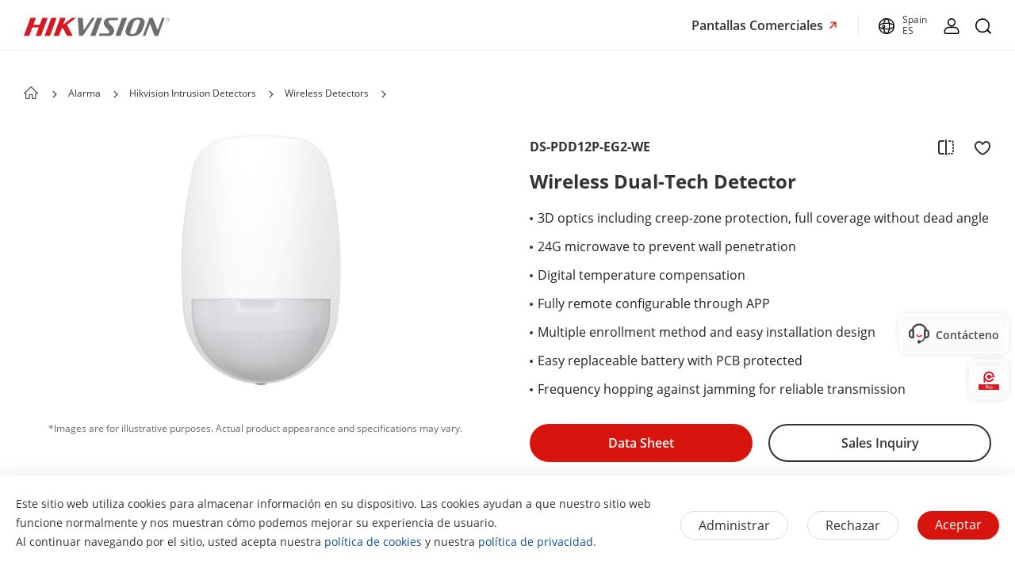

--- FILE ---
content_type: text/css;charset=utf-8
request_url: https://www.hikvision.com/etc.clientlibs/hiknow/clientlibs/clientlib-common.min.23a90c4e0959ae6c8b2680c224a2cb6b.css
body_size: 87135
content:
#header:not(.global-header) .header-wrap .navbar-nav-list.right .nav-left-item.activeLan span{border-bottom:3px solid #d71820}
#header:not(.global-header) .header-wrap .navbar-nav-list.right .nav-left-item.activeLan .nav-box{display:block}
#header .header-wrap .header-navbar li.nav-left-item .nav-box .mask.max-height.solution-mask{transition:height .3s ease;overflow:hidden}
#header .header-wrap .header-navbar li.nav-left-item .nav-box .mask .more a{font-size:14px;color:#333}
#header .header-wrap .header-navbar li.nav-left-item .nav-box .mask .more.more-solution{position:relative;height:40px}
#header .header-wrap .header-navbar li.nav-left-item .nav-box .mask .more.more-solution a{position:absolute;top:640px;left:20px}
#header .header-wrap .header-navbar li.nav-left-item .nav-box .mask .more.more-solution a:hover{text-decoration:underline}
#header .header-wrap .header-navbar li.nav-left-item .nav-box .mask .box-ul a .image-box{width:20%;float:left}
#header .header-wrap .header-navbar li.nav-left-item .nav-box .mask .box-ul a:hover{color:#333;text-decoration:none}
#header .header-wrap .header-navbar li.nav-left-item .nav-box .mask .box-ul li .second-dl.show{display:block}
#header .header-wrap .header-navbar li.nav-left-item .nav-box .mask .box-ul li .second-dl>dl dd.more-dd{margin-left:-10px;width:120px}
#header .header-wrap .header-navbar li.nav-left-item .nav-box .mask .box-ul li .second-dl>dl dd.more-dd a:hover{text-decoration:underline}
#header .header-wrap .header-navbar li.nav-left-item .nav-box .mask .box-ul li .second-dl>dl dd:nth-of-type(n+14){display:none}
#header .header-wrap .header-navbar li.nav-left-item .nav-box .mask .box-ul li .second-dl>dl dd>p{height:40px;line-height:40px}
#header .header-wrap .header-navbar li.nav-left-item .nav-box .mask .box-ul li.boxli.active .second-dl>dl dd.active>p{background-color:rgba(239,239,239,0.6)}
#header .header-wrap .header-navbar li.nav-left-item .nav-box .mask .box-ul li.boxli.active .second-dl>dl dd.active .nav-detail-box li.active{background-color:rgba(239,239,239,0.6)}
#header .header-wrap .header-navbar li.nav-left-item .nav-box .mask .product-hardware-container .box-ul li .second-dl>dl dd .nav-detail-box li{width:100%}
#header .header-wrap .header-navbar li.nav-left-item .nav-box .mask .open-div{float:left;margin-top:50px;width:70%;padding-bottom:20px}
#header .header-wrap .header-navbar li.nav-left-item .nav-box .mask .open-div .image-text{float:left}
#header .header-wrap .header-navbar li.nav-left-item .nav-box .mask .open-div .image-text a{color:#333}
#header .header-wrap .header-navbar li.nav-left-item .nav-box .mask .open-div .image-text a p{margin-top:30px;text-align:center}
#header .header-wrap .header-navbar li.nav-left-item .nav-box .mask .open-div .image-text a p:hover{text-decoration:underline}
#header .header-wrap .header-navbar li.nav-left-item .nav-box .mask .open-div .image-text a:hover{text-decoration:none}
#header .header-wrap .header-navbar li.nav-left-item .nav-box .mask .open-div .image-text:not(:nth-of-type(1)){margin-left:150px}
#header .header-wrap .header-navbar li.nav-left-item .nav-box .mask .open-div .image-text .image-box{width:90px;height:60px}
#header .header-wrap .header-navbar li.nav-left-item .nav-box .mask .open-div .image-text .image-box img{width:100%;height:100%}
#header .header-wrap .header-navbar li.nav-left-item .nav-box .mask .open-right-image{float:left;width:24%;margin-left:2%;margin-top:0;position:relative;cursor:default}
#header .header-wrap .header-navbar li.nav-left-item .nav-box .mask .open-right-image img{width:100%}
#header .header-wrap .header-rightBar .box-ul li{line-height:40px}
#header .header-wrap .header-rightBar ul li.nav-left-item svg{font-size:20px}
#header .header-wrap .header-rightBar ul li a.search img{margin-right:0;width:20px}
#header .header-wrap .header-rightBar ul li a.search:hover img{transform:translateX(-10px);transform:scale(1.2)}
#header .header-wrap .header-rightBar ul li.nav-left-item .nav-box{position:absolute;width:100%;height:100%;background-color:rgba(0,0,0,0.3);left:0;z-index:99999;top:64px;display:none;transition:all 5s}
#header .header-wrap .header-rightBar ul li.nav-left-item.active .nav-box{display:block !important}
#header .header-wrap .header-rightBar ul li.nav-left-item .nav-box .mask{text-align:left;box-sizing:border-box;padding:40px 0 20px;height:auto;background-color:#fff;transition:height .3s ease;z-index:99999;overflow:hidden}
#header .header-wrap .header-rightBar ul li.nav-left-item .nav-box .mask.lang-mask{padding-bottom:0}
#header .header-wrap .header-rightBar ul li.nav-left-item .nav-box .mask.lang-active{transition:height .3s ease;height:auto}
#header .header-wrap .header-rightBar ul li.nav-left-item .nav-box .mask .wrap1310{transition:margin .3s ease;position:relative}
#header .header-wrap .header-rightBar ul li.nav-left-item .nav-box .mask.lang-mask .wrap1310{min-height:540px}
#header .header-wrap .header-rightBar ul li.nav-left-item .nav-box .mask.lang-active .wrap1310{transition:margin .5s ease;margin-bottom:200px}
#header .header-wrap .header-rightBar ul li.nav-left-item .nav-box .mask .wrap1310 .lang-clear-mask{position:absolute;right:30px;top:-30px;font-size:24px;cursor:pointer;z-index:9999;transform:scaleX(1.25)}
#header .header-wrap .header-rightBar ul li.nav-left-item .nav-box .mask .box-ul{width:100%;position:relative}
#header .header-wrap .header-rightBar ul li.nav-left-item .nav-box .mask .box-ul li{color:#000;letter-spacing:0;width:100%;cursor:pointer;margin-left:-1.2%}
#header .header-wrap .header-rightBar ul li.nav-left-item.active .nav-box .mask .box-ul li.active:nth-of-type(2) .second-dl{display:block}
#header .header-wrap .header-rightBar ul li.nav-left-item .nav-box .mask .box-ul li.title{font-weight:bold;font-size:26px;margin-left:0;line-height:80px;height:80px;margin-top:-30px}
#header .header-wrap .header-rightBar ul li.nav-left-item .nav-box .mask .box-ul li>p{height:40px;width:24%;float:left;font-size:16px;line-height:40px;padding-left:15px;box-sizing:border-box;margin-right:1%}
#header .header-wrap .header-rightBar ul li.nav-left-item .nav-box .mask .box-ul li .second-dl{position:absolute;width:71%;left:28.8%;top:52px;z-index:1;display:none}
#header:not(.global-header).header-wrap .header-rightBar ul li.nav-left-item .nav-box .mask .box-ul li .second-dl{height:100vh}
#header .header-wrap .header-rightBar ul li.nav-left-item .nav-box .mask .box-ul li.active .second-dl{display:block}
#header .header-wrap .header-rightBar ul li.nav-left-item .nav-box .mask .box-ul li .second-dl.show{display:block}
#header .header-wrap .header-rightBar ul li.nav-left-item .nav-box .mask .box-ul li .second-dl>dl{float:left;width:40%;box-sizing:border-box}
#header .header-wrap .header-rightBar ul li.nav-left-item .nav-box .mask .box-ul li .second-dl>dl.short{width:45%}
#header .header-wrap .header-rightBar ul li.nav-left-item .nav-box .mask .box-ul li .second-dl>dl.length{width:65%}
#header .header-wrap .header-rightBar ul li.nav-left-item .nav-box .mask .box-ul li .second-dl>dl dd{height:40px;line-height:40px;text-indent:20px;width:100%}
#header .header-wrap .header-rightBar ul li.nav-left-item .nav-box .mask .box-ul li .second-dl>dl dd:not(.solve-dd):hover{background-color:rgba(239,239,239,0.8)}
#header .header-wrap .header-rightBar ul li.nav-left-item .nav-box .mask .box-ul li .second-dl>dl dd.solve-dd li{width:100%;padding:2%;box-sizing:border-box;margin-left:0;cursor:pointer}
#header .header-wrap .header-rightBar ul li.nav-left-item .nav-box .mask .box-ul li .second-dl>dl dd.solve-dd li:hover{background-color:rgba(239,239,239,0.8)}
#header .header-wrap .header-rightBar ul li.nav-left-item .nav-box .mask .box-ul li .second-dl>dl dd.nav-dd{height:auto}
#header .header-wrap .header-rightBar ul li.nav-left-item .nav-box .mask .box-ul li .second-dl>dl dd.nav-dd.active{background-color:rgba(239,239,239,0.8)}
#header .header-wrap .header-rightBar ul li.nav-left-item .nav-box .mask .box-ul li .second-dl>dl dd.nav-dd li{width:100%;cursor:pointer}
#header .header-wrap .header-rightBar ul li.nav-left-item .nav-box .mask .box-ul li .second-dl>dl dd.nav-dd li.lanli .highlight-a{display:block}
#header .header-wrap .header-rightBar ul li.nav-left-item .nav-box .mask .box-ul li .second-dl>dl dd.nav-dd li.active{background-color:rgba(239,239,239,0.8)}
#header .header-wrap .header-rightBar ul li.nav-left-item .nav-box .mask .box-ul li .second-dl dl{transition:opacity .6s linear;opacity:0}
#header .header-wrap .header-rightBar ul li.nav-left-item .nav-box .mask .box-ul li.active .second-dl dl{opacity:1}
#header .header-wrap .header-rightBar ul li.nav-left-item .nav-box .mask .box-ul li .second-dl>dl dd.nav-dd li div.img-div{float:left;width:18%;max-width:106px;min-width:106px}
#header .header-wrap .header-rightBar ul li.nav-left-item .nav-box .mask .box-ul li .second-dl>dl dd.nav-dd li div.img-div img{width:100%;position:relative;top:10px;left:-20px}
#header .header-wrap .header-rightBar ul li.nav-left-item .nav-box .mask .box-ul li .second-dl>dl dd.nav-dd li div.content-div{float:left;margin-left:6%;overflow:hidden;max-width:66%;text-indent:0}
#header .header-wrap .header-rightBar ul li.nav-left-item .nav-box .mask .box-ul li .second-dl>dl dd.nav-dd li div.content-div p{line-height:32px;font-size:13px;overflow:hidden;word-break:break-all;text-overflow:ellipsis;display:-webkit-box;-webkit-box-orient:vertical;-webkit-line-clamp:2}
#header .header-wrap .header-rightBar ul li.nav-left-item .nav-box .mask .box-ul li .second-dl>dl dd.nav-dd li div.content-div p.title{font-size:16px}
#header .header-wrap .header-rightBar ul li.nav-left-item .nav-box .mask .box-ul li .second-dl .nav-detail-box{float:left;padding-left:5.5%;box-sizing:border-box;overflow:hidden;width:50%;margin-left:4.5%;cursor:default}
#header .header-wrap .header-rightBar ul li.nav-left-item .nav-box .mask .box-ul li .second-dl .nav-detail-box img{width:100%;cursor:default}
#header .header-wrap .header-rightBar ul li.nav-left-item .nav-box .mask .box-ul li .second-dl .nav-detail-box.length{width:55%}
#header .header-wrap .header-rightBar ul li.nav-left-item .nav-box .mask .box-ul li .second-dl .nav-detail-box.short{width:35%}
#header .header-wrap .header-rightBar ul li.nav-left-item .nav-box .mask .box-ul li .second-dl .nav-detail-box ul li:not(:nth-of-type(1)){margin-top:10px}
#header .header-wrap .header-rightBar ul li.nav-left-item .nav-box .mask .box-ul li .second-dl .nav-detail-box ul li div.img-div{float:left;width:18%;height:76px}
#header .header-wrap .header-rightBar ul li.nav-left-item .nav-box .mask .box-ul li .second-dl .nav-detail-box ul li div.img-div img{width:100%;position:relative;top:10px;left:-20px}
#header .header-wrap .header-rightBar ul li.nav-left-item .nav-box .mask .box-ul li .second-dl .nav-detail-box ul li div.content-div{float:left;margin-left:4%;overflow:hidden;max-width:66%}
#header .header-wrap .header-rightBar ul li.nav-left-item .nav-box .mask .box-ul li .second-dl .nav-detail-box ul li div.content-div p{text-indent:0;font-size:13px;line-height:32px;overflow:hidden;word-break:break-all;text-overflow:ellipsis;display:-webkit-box;-webkit-box-orient:vertical;-webkit-line-clamp:2}
#header .header-wrap .header-rightBar ul li.nav-left-item .nav-box .mask .box-ul li .second-dl .nav-detail-box ul li div.content-div p.title{font-size:16px}
#header .header-wrap .header-rightBar ul li.nav-left-item .nav-box .mask .box-ul li .second-dl .nav-detail-box ul li:hover{background-color:rgba(239,239,239,0.7)}
#header .header-wrap .header-rightBar ul li.nav-left-item .nav-box .mask .box-ul li.active>p{background-color:rgba(239,239,239,0.8);font-weight:bold;position:relative}
#header .header-wrap .header-rightBar ul li.nav-left-item .nav-box .mask .box-ul li.active>p::after{content:'';position:absolute;top:0;right:20px;background:center / contain no-repeat url('../../../etc/clientlibs/it/resources/icons/Right Arrow.png');width:6px;height:40px}
#header .header-wrap .header-rightBar ul li.nav-left-item .nav-box .mask .open-div{float:left;margin-top:50px;width:70%;border-right:1px solid #ddd}
#header .header-wrap .header-rightBar ul li.nav-left-item .nav-box .mask .open-div .image-text{float:left}
#header .header-wrap .header-rightBar ul li.nav-left-item .nav-box .mask .open-div .image-text:not(:nth-of-type(1)){margin-left:150px}
#header .header-wrap .header-rightBar ul li.nav-left-item .nav-box .mask .open-div .image-text .image-box{width:90px;height:60px}
#header .header-wrap .header-rightBar ul li.nav-left-item .nav-box .mask .open-div .image-text .image-box img{width:100%;height:100%}
#header .header-wrap .header-rightBar ul li.nav-left-item .nav-box .mask .open-right-image{float:left;width:28%;margin-left:2%;margin-top:50px}
#header .header-wrap .search-div{position:relative;height:63px;float:right;z-index:999999;display:none;background-color:#fff;width:60%;margin:0 auto}
#header .header-wrap .search-div .search-form{width:100%;height:100%}
#header .header-wrap .search-div .search-box{height:100%}
#header .header-wrap .search-div .search-box .search-wrap{position:relative;height:100%}
#header .header-wrap .search-div .search-box .search-wrap .search-input-container{display:flex;align-items:center}
#header .header-wrap .search-div .search-box .search-wrap svg{font-size:24px;top:16px}
#header .header-wrap .search-div .search-box .search-wrap input{outline:0;border:0;height:48px;line-height:48px;top:18px;width:100%;background:0;margin-left:20px}
#header .header-wrap .search-div .search-box .search-wrap span.clear{position:absolute;top:20px;right:0;transform:scaleX(1.2);font-size:21px;cursor:pointer;color:#333}
#header .header-wrap .search-div .search-box .search-wrap span.clear:hover{color:#999}
.mobile-nav-box{display:none}
#header .header-all .nav-left-item .product-hardware-container,#header .header-all .nav-left-item .product-software-container{display:none;padding-bottom:0}
#header .header-all .nav-left-item .product-software-container{min-height:220px}
#header .header-all .nav-left-item .product-hardware-container.active,#header .header-all .nav-left-item .product-software-container.active{display:block}
#header .header-all .nav-left-item .product-software-hardware-tab{margin-top:-40px}
#header .header-all .nav-left-item .product-software-hardware-tab .item{display:inline-block;line-height:60px;font-size:20px;letter-spacing:0;font-weight:700;position:relative;color:#666}
#header .header-all .nav-left-item .product-software-hardware-tab .item.active{color:#333;transition:all .5s}
#header .header-all .nav-left-item .product-software-hardware-tab .item.active::after{position:absolute;content:"";width:80px;height:1px;background-color:black;left:0;bottom:10px}
#header .header-all .nav-left-item .product-software-hardware-tab .hardware-tab{margin-right:46px;cursor:pointer}
#header .header-all .nav-left-item .product-software-hardware-tab .item:hover{text-decoration:none}
#header .header-all .nav-left-item .product-software-hardware-tab .software-tab{cursor:pointer}
#header .header-wrap .header-navbar li.nav-left-item .nav-box .mask .product-hardware-container .box-ul li .second-dl{top:10px}
#header .header-wrap .header-navbar li.nav-left-item .nav-box .mask .box-ul li .nav-software-product{width:17%;float:none}
#header .header-all .nav-left-item .product-software-container .sections-detail{display:none;position:absolute;z-index:9999;width:83%;left:17%;top:0;max-height:560px;overflow:auto;padding-left:2.5%}
#header .header-all .nav-left-item .product-software-container .box-fis-li.active .sections-detail{display:flex}
#header .header-wrap .header-navbar li.nav-left-item .nav-box .mask .product-software-container .sections-detail .info-column{flex:0 0 25%}
#header .header-wrap .header-navbar li.nav-left-item .nav-box .mask .product-software-container .sections-detail .info-column .section-column{padding:0 32px}
#header .header-all .nav-left-item .product-software-container .info-column .section{line-height:1;padding-bottom:8px}
#header .header-wrap .nav-left-item .product-software-container .sections-detail .info-column .section-title{flex:0 0 25%;padding:12px 0;line-height:21px;font-size:16px;color:#000;letter-spacing:0;font-weight:700;border-bottom:1px solid #eaeaea;margin-bottom:16px;position:relative}
#header .header-wrap .nav-left-item .product-software-container .sections-detail .info-column .section-column .section .section-title a::after{content:'';position:absolute;background:center / contain no-repeat url('../../../etc/clientlibs/it/resources/icons/Right Arrow.png');width:6px;height:46px;top:0;right:0}
#header .header-wrap .nav-left-item .product-software-container .sections-detail .info-column .section-column .section .section-title a:hover{color:#d0021b;text-decoration:underline}
#header .header-wrap .nav-left-item .product-software-container .sections-detail .info-column .section-column .section .section-title a:hover::after{background-image:url('../../../etc/clientlibs/it/resources/icons/icon-arrow-right-red.png');width:7px}
#header .header-wrap .nav-left-item .product-software-container .sections-detail .info-column .section-column .section .section-title.no-link a{cursor:default}
#header .header-wrap .nav-left-item .product-software-container .sections-detail .info-column .section-column .section .section-title.no-link a:hover{color:#333;text-decoration:none;cursor:default}
#header .header-wrap .nav-left-item .product-software-container .sections-detail .info-column .section-column .section .section-title.no-link a::after{background-image:none}
#header .header-wrap .nav-left-item .product-software-container .sections-detail .info-column .section-column .section .section-title.no-link a:hover::after{background-image:none}
#header .header-wrap .nav-left-item .product-software-container .sections-detail .info-column .section-detail{flex:0 0 25%;font-size:14px;line-height:19px;margin-bottom:12px}
#header .header-wrap .nav-left-item .product-software-container .sections-detail .info-column .section-detail .sub-title{color:#999;font-weight:700;margin-bottom:10px}
#header .header-wrap .nav-left-item .product-software-container .sections-detail .info-column .section-detail .sub-item{display:inline-block;padding-left:15px;position:relative}
#header .header-wrap .nav-left-item .product-software-container .sections-detail .info-column .section-detail .sub-item::before{content:"";height:6px;width:6px;border-radius:50%;background-color:#666;position:absolute;left:0;top:7px}
#header .header-wrap .nav-left-item .product-software-container .sections-detail .info-column .section-detail .sub-item:hover{text-decoration:underline;color:#d0021b}
#header .header-wrap .nav-left-item .product-software-container .sections-detail .info-column .section-detail .sub-item:hover::before{background-color:#d0021b}
#header .header-wrap .header-navbar li.nav-left-item .nav-box .mask .product-software-container .sections-detail li{margin-left:0;padding-bottom:9px}
#header .header-wrap .header-navbar li.nav-left-item .nav-box .mask .more .iocns{margin-left:6px;vertical-align:baseline}
#header .header-wrap .header-mobile_back{display:none}
#header .header-wrap .header-navbar li.nav-left-item .nav-box .mask .product-ul-box ul li img{margin-right:12px;width:48px;height:48px}
#header .header-wrap .header-navbar li.nav-left-item .nav-box .mask .product-ul-box ul li a{cursor:pointer;display:block}
#header .header-wrap .header-navbar li.nav-left-item .nav-box .mask .more{line-height:40px}
@media(max-width:1370px){#header .header-wrap{width:100%;margin:0 auto}
#header .header-wrap .header-navbar li.nav-left-item .nav-box .mask .more{left:15px;cursor:pointer}
#header .header-wrap .header-navbar li.nav-left-item .nav-box .mask .product-ul-box ul li{margin-right:100px}
#header .header-wrap .header-navbar li.nav-left-item .nav-box .mask .box-ul li .second-dl>dl dd.nav-dd>li div.img-div{width:18% !important;min-width:90px;min-height:52.64px;height:auto}
.wrap1310{width:100%;margin:0 auto;box-sizing:border-box}
#header .header-wrap .header-rightBar ul li.nav-left-item .nav-box .mask .wrap1310 .lang-clear-mask{right:30px}
#header .header-all .nav-left-item .product-software-container .sections-detail{padding-left:1%}
}
@media(max-width:1080px){#header .header-wrap{text-align:left}
#header .header-wrap .search-div .search-box .search-wrap{left:0}
#header .header-wrap .header-navbar li.nav-left-item .nav-box .mask .product-ul-box ul li{margin-right:50px}
#header .header-wrap .header-navbar{margin-left:10px}
#header .header-wrap .header-navbar li.nav-left-item:not(:nth-of-type(1)){margin-left:15px}
#header .header-wrap .header-navbar li.nav-left-item .nav-box .mask .box-ul li.title{font-size:21px}
#header .header-wrap .header-navbar li.nav-left-item .nav-box .mask .box-ul li>p{font-size:16px}
}
@media(max-width:1065px){#header .header-wrap .header-navbar li.nav-left-item{font-size:15px}
#header .header-wrap .header-rightBar ul li{font-size:15px}
#header .header-wrap .header-rightBar ul li.nav-left-item:nth-of-type(2){padding-left:10px;padding-right:10px}
#header .header-wrap .header-rightBar ul li.nav-left-item:nth-of-type(4){padding-left:10px}
}
@media(max-width:1280px){#header .header-wrap .header-navbar li.nav-left-item{padding:0 10px}
#header .header-wrap .header-navbar li.nav-left-item:nth-of-type(1){padding-left:20px}
#header .header-wrap .header-navbar li.nav-left-item .nav-box .mask .product-ul-box ul li{margin-right:70px}
#header .header-wrap .header-navbar li.nav-left-item .nav-box .mask .box-ul li .second-dl>dl dd.nav-dd>li div.img-div{min-width:70px;min-height:48px;width:82.71px !important;height:48.38px}
#header .header-wrap .header-rightBar ul li.nav-left-item .nav-box .mask.lang-mask .wrap1310{min-height:500px}
}
@media(max-width:1200px){#header.global-header .header-wrap .header-navbar li.nav-left-item{padding:0 20px}
#header.global-header .header-wrap .header-navbar li.nav-left-item a{font-size:16px !important}
}
@media(max-width:1080px){#header.global-header .header-wrap .header-navbar li.nav-left-item{padding:0 .3vw}
}
@media(max-width:991px){.wrap1310{padding:0 15px}
#header{height:48px;position:relative;z-index:993 !important}
#header.homepage-sticky{position:fixed;top:0}
.mobile-block{display:block;height:48px}
.mobile-block.mobile-block-hidden{display:none}
.footer-body{padding-bottom:70px}
#header .header-wrap .search-div .search-box .search-wrap input{width:80%}
#header .header-wrap{height:48px}
#header .header-wrap .search-div .search-box .search-wrap{padding:0;position:relative}
#header .header-wrap .search-div .search-form{width:100%}
#header .header-wrap .search-div .search-box .search-wrap input{margin-left:5px}
#header .header-wrap .search-div .search-box .search-wrap svg{font-size:18px;top:15px}
#header .header-wrap .search-div .search-box .search-input-container svg{font-size:18px;top:0;left:-2px}
#header .header-wrap .search-div .search-box .search-wrap span.clear{top:24px;right:0;transform:scale(1,0.8)}
#header .header-wrap .header-logo{position:absolute;width:120px;left:15px;top:4px}
#header .header-wrap .header-all{display:none}
#header .header-wrap .header-nav{float:right;margin-top:32px}
#header .header-wrap .header-nav .navigation{cursor:pointer;position:relative;display:block;top:-16px}
#header.cn-header .header-wrap .header-nav .navigation{top:-16px}
#header .header-wrap .header-nav .navigation .navigation-span-warp{width:24px;height:24px}
#header .header-wrap .header-nav .navigation .navigation-span-warp svg{font-size:24px;position:relative;top:-3px}
#header .header-wrap .header-nav .navigation .nav-cha{position:absolute;width:32px;height:32px;right:0;display:none}
#header.cn-header .header-wrap .header-nav .navigation .nav-cha{width:18px;height:18px}
#header.cn-header .header-wrap .header-nav .navigation .nav-cha svg{font-size:21px;position:relative;top:-3px}
#header .header-wrap .header-nav .mobile-search-icon{display:block;position:absolute;right:40px;top:16px;width:20px;height:20px}
#header .header-wrap .header-nav .mobile-nav{position:fixed;top:48px;left:0;width:100%;height:100%;background-color:#fff;z-index:998;display:none;overflow-y:auto}
#header .header-wrap .header-nav .mobile-nav p.title{position:relative}
#header .header-wrap .header-nav .mobile-nav p.title svg{width:12px;position:absolute;right:0;top:25px}
#header .header-wrap .header-nav .mobile-nav ul{padding:0 15px;box-sizing:border-box}
#header .header-wrap .header-nav .mobile-nav>ul li{height:56px;line-height:56px;font-size:14px}
#header .header-wrap .header-nav .mobile-nav.product-nav>ul{padding-top:10px}
#header .header-wrap .header-nav .mobile-nav.product-nav>ul li:nth-of-type(1){height:46px;line-height:46px}
#header .header-wrap .header-nav .mobile-nav.product-nav>ul li .mobile-nav-box ul li{height:auto;line-height:normal}
#header .header-wrap .header-nav .mobile-nav.product-nav>ul li .mobile-nav-box .product-hardware ul li{height:auto;line-height:normal}
#header .header-wrap .header-nav .mobile-nav.product-nav>ul li.product-center-li>p.title{top:7px;line-height:26px;height:26px}
#header .header-wrap .header-nav .mobile-nav.product-nav>ul li.product-center-li>p.title svg{top:10px}
#header.cn-header .header-wrap .header-nav .mobile-nav.product-nav>ul li.product-center-li>p.title svg{top:6px}
#header .header-wrap .header-nav .mobile-nav .product-mobile_box ul li{height:45px;line-height:45px}
#header .header-wrap .header-nav .mobile-nav-box.product-mobile_box .product-menu ul li{height:auto;line-height:normal}
#header .header-wrap .header-nav .mobile-nav .mobile-nav-box.product-mobile_box .second-nav ul li{height:auto;line-height:normal;margin-top:15px}
#header .header-wrap .header-nav .mobile-nav>ul>li{border-bottom:1px solid #eaeaea}
#header .header-wrap .header-nav .mobile-nav ul li a{margin-left:0}
#header .header-wrap .header-nav .lang-second-box .mobile-nav ul li a{color:#666;margin-left:-10px}
#header .header-wrap .header-nav .mobile-nav ul li a span.buy{position:relative;top:2px;color:#333}
#header .header-wrap .header-nav .mobile-nav .mobile-lang{width:100%;text-align:center;margin-top:40px}
#header .header-wrap .header-nav .mobile-nav .mobile-lang .lang-box{display:inline-block;padding-bottom:6px;border-bottom:1px solid #333}
#header .header-wrap .header-nav .mobile-nav .mobile-lang .lang-box svg{font-size:20px}
#header .header-wrap .header-nav .mobile-nav .mobile-lang .lang-box .lang-second-box{position:fixed;bottom:77px;width:100%;background-color:#fff;left:0;text-align:left;overflow-y:auto}
#header .header-wrap .header-nav .mobile-nav .mobile-lang .lang-box .lang-second-box ul li .mobile-nav-li p.title{position:relative;text-indent:10px}
#header .header-wrap .header-nav .mobile-nav .mobile-lang .lang-box .lang-second-box ul li>p{font-size:15px;color:#333;font-weight:bold}
#header .header-wrap .header-nav .mobile-nav .mobile-lang .lang-box .lang-second-box ul li p a{color:#333;margin-left:-10px}
#header .header-wrap .header-nav .mobile-nav .mobile-lang .lang-box .lang-second-box ul li p svg{top:16px}
#header .header-wrap .header-nav .mobile-nav .mobile-lang .lang-box .lang-second-box ul li.top img{width:20px;height:20px;overflow:hidden;margin-top:20px;margin-right:20px;display:block;float:left}
#header .header-wrap .header-nav .mobile-nav .mobile-lang .lang-box .lang-second-box .second-nav{display:none}
#header .header-wrap .header-nav .mobile-nav .mobile-lang .lang-box .lang-second-box .second-nav ul li{text-indent:10px}
#header .header-wrap .header-nav .mobile-nav .mobile-lang .lang-box img{position:relative;top:-2px}
#header .header-wrap .header-nav .mobile-nav .mobile-lang .lang-box .lang-span{margin-left:10px}
#header .header-wrap .header-nav .mobile-nav-box{position:fixed;z-index:999;top:48px;left:0;width:100%;height:100%;overflow-x:hidden;padding-bottom:96px;overflow-y:auto;background-color:#fff}
#header .header-wrap .header-nav .mobile-nav-box.product-mobile_box{top:48px;padding-bottom:0;overflow-y:hidden}
#header .header-wrap .header-nav .mobile-nav-box.product-mobile_box .product-menu{height:100%;background-color:#f8f8f8;padding-top:20px}
#header .header-wrap .header-nav .mobile-nav-box.product-mobile_box .product-menu.product-software{display:none}
#header .header-wrap .header-nav .mobile-nav-box.product-mobile_box .product-tab{position:fixed;top:0;left:50%;transform:translateX(-50%);width:160px;height:48px;display:flex}
#header .header-wrap .header-nav .mobile-nav-box.product-mobile_box .product-tab span{flex:1;justify-content:space-between;text-align:center}
#header .header-wrap .header-nav .mobile-nav-box.product-mobile_box .product-tab span.active{position:relative}
#header .header-wrap .header-nav .mobile-nav-box.product-mobile_box .product-tab span.active::after{content:"";position:absolute;bottom:0;left:5px;height:2px;width:60px;background-color:#d7150e}
#header .header-wrap .header-nav .mobile-nav-box ul{width:100%;box-sizing:border-box;padding:0 15px;position:relative;height:auto}
#header .header-wrap .header-nav .mobile-nav-box ul .scrollbar ul{padding:0}
#header .header-wrap .header-nav .mobile-nav-box .second-nav ul .text-img_box .title{display:inline-block;margin-left:5px}
#header .header-wrap .header-nav .mobile-nav-box .second-nav ul .text-img_box img{width:53px;height:30px}
#header .header-wrap .header-nav .mobile-nav-box ul li.top{vertical-align:middle;height:58px;line-height:58px;text-align:left}
#header .header-wrap .header-nav .mobile-nav-box ul li.top a{color:#666}
#header .header-wrap .header-nav .mobile-nav-box ul li.top img{width:20px;height:20px;overflow:hidden;margin-top:20px;margin-right:20px;display:block;float:left}
#header .header-wrap .header-nav .mobile-nav-box ul li.top span{font-size:16px;color:#333}
#header .header-wrap .header-nav .mobile-nav-box ul li .mobile-nav-li{height:auto}
#header.cn-header .header-wrap .header-nav .mobile-nav-box ul li .mobile-nav-li>p{height:100%;line-height:26px;padding:12px 0}
#header.cn-header .header-wrap .header-nav .mobile-nav-box ul li .mobile-nav-li>p svg.tag-icon{font-size:26px;position:relative;top:4px;width:26px;transform:rotate(0)}
#header.cn-header .header-wrap .header-nav .mobile-nav-box ul li .mobile-nav-li>p svg.new{color:#d7150e;font-size:28px;width:28px}
#header.cn-header .header-wrap .header-nav .mobile-nav-box ul li .mobile-nav-li>p svg.hot{color:#ff9000}
#header.cn-header .header-wrap .header-nav .mobile-nav-box ul li .mobile-nav-li>p em{font-size:12px}
#header .header-wrap .header-nav .mobile-lang .mobile-nav-box ul li .mobile-nav-li{line-height:52px}
#header .header-wrap .header-nav .mobile-nav-box.product-mobile_box ul li .second-nav .mobile-nav-li{height:auto;line-height:normal;margin-top:24px}
#header .header-wrap .header-nav .mobile-nav-box.product-mobile_box .product-software ul li .second-nav .mobile-nav-li{margin-top:15px}
#header .header-wrap .header-nav .mobile-nav-box.product-mobile_box ul li .second-nav dl dd:nth-of-type(1) .mobile-nav-li{margin-top:15px}
#header .header-wrap .header-nav .mobile-nav-box.product-mobile_box ul li .second-nav .mobile-nav-li .software-ul li{color:#666;font-size:14px;width:75%}
#header .header-wrap .header-nav .mobile-nav-box.product-mobile_box ul li .second-nav .mobile-nav-li .software-ul li.sub-title{color:#333;position:relative}
#header .header-wrap .header-nav .mobile-nav-box.product-mobile_box ul li .second-nav .mobile-nav-li .software-ul li.sub-title::after{position:absolute;content:"";width:141%;left:0;bottom:0;height:1px;background-color:#e8e8e8}
#header .header-wrap .header-nav .mobile-nav-box.product-mobile_box ul li .mobile-nav-li{height:auto;line-height:normal}
#header .header-wrap .header-nav .mobile-nav-box.product-mobile_box ul li .mobile-nav-li.more-a a{color:#333;font-size:14px}
#header .header-wrap .header-nav .mobile-nav-box.product-mobile_box ul li .mobile-nav-li.more-a svg.more-svg{position:relative;top:-1px;width:11px}
#header .header-wrap .header-nav .mobile-nav-box.product-mobile_box ul li .mobile-nav-li.more-a img{width:10px;height:6px;transform:rotate(90deg)}
#header .header-wrap .header-nav .mobile-nav-box.product-mobile_box ul li .mobile-nav-li{position:relative}
#header .header-wrap .header-nav .mobile-nav-box ul li .mobile-nav-li p{position:relative}
#header:not(.global-header) .header-wrap .header-nav .mobile-nav-box:not(.product-mobile_box) ul li .mobile-nav-li p::after{position:absolute;content:"";width:100%;left:0;bottom:0;height:1px;background-color:#e8e8e8}
#header .header-wrap .header-nav .mobile-nav-box ul li .second-nav .mobile-nav-li p::after{width:102%}
#header .header-wrap .header-nav .mobile-nav-box.product-mobile_box ul li .mobile-nav-li p{border-bottom:0}
#header .header-wrap .header-nav .mobile-nav-box.product-mobile_box ul li .mobile-nav-li div.main-title{width:100px;padding-right:10px;padding-left:15px;line-height:22px;background-color:#f8f8f8;border-bottom:0;margin-left:-15px;padding-bottom:22px}
#header .header-wrap .header-nav .mobile-nav-box.product-mobile_box ul li .mobile-nav-li div.main-title.active{color:#d7150e;position:relative}
#header .header-wrap .header-nav .mobile-nav-box.product-mobile_box ul li .mobile-nav-li div.main-title.active::before{position:absolute;content:"";left:0;height:18px;width:4px;background-color:#d7150e}
#header .header-wrap .header-nav .mobile-nav-box.product-mobile_box ul li .second-nav .mobile-nav-li p{background-color:#fff;width:100%;line-height:24px}
#header .header-wrap .header-nav .mobile-nav-box.product-mobile_box .product-software ul li .second-nav .mobile-nav-li p.title{position:relative;margin-bottom:30px}
#header .header-wrap .header-nav .mobile-nav-box.product-mobile_box .product-software ul li .second-nav .mobile-nav-li p.title::after{position:absolute;content:"";width:100%;left:0;bottom:-15px;height:1px;background-color:#e8e8e8}
#header .header-wrap .header-nav .mobile-nav-box.product-mobile_box ul li .second-nav .mobile-nav-li p a{font-size:14px;font-weight:bold}
#header .header-wrap .header-nav .mobile-nav-box ul li .mobile-nav-li p a{font-size:14px;color:#333}
#header .header-wrap .header-nav .mobile-nav-box ul li .mobile-nav-li p svg{width:12px;position:absolute;right:0;top:20px;transform:rotate(90deg)}
#header .header-wrap .header-nav .mobile-nav-box.product-mobile_box ul li .mobile-nav-li p svg{right:10px;top:12px;transform:rotate(0)}
#header .header-wrap .header-nav .mobile-nav-box ul li .mobile-nav-li p svg.down-expand{transform:rotate(270deg)}
#header .header-wrap .header-nav .mobile-nav-box:not(.product-mobile_box) ul li .second-nav dl dd{height:auto;line-height:50px}
#header .header-wrap .header-nav .mobile-nav-box.product-mobile_box ul li .mobile-nav-li p .down-expand{transform:rotate(90deg) !important}
#header .header-wrap .header-nav .mobile-nav-box ul li .second-nav{position:relative;display:none}
#header .header-wrap .header-nav .mobile-nav-box ul li .second-nav dl dd{padding:0 15px !important}
#header .header-wrap .header-nav .mobile-nav-box.product-mobile_box ul li.active .product-sub_scroll{display:block}
#header .header-wrap .header-nav .mobile-nav-box.product-mobile_box ul li .product-sub_scroll{position:absolute;display:none;background-color:#fff;left:100px;width:100%;top:-20px;padding-top:10px;z-index:999}
#header .header-wrap .header-nav .mobile-nav-box.product-mobile_box ul li .second-nav{overflow-y:auto}
#header .header-wrap .header-nav .mobile-nav-box.product-mobile_box ul li.active .product-sub_scroll{display:block}
#header .header-wrap .header-nav .mobile-nav-box.product-mobile_box ul li.active .product-sub_scroll .second-nav{display:block;overflow:hidden;height:100%;width:75%}
#header .header-wrap .header-nav .mobile-nav-box.product-mobile_box ul li.active .product-sub_scroll .second-nav dl{overflow-y:auto;height:100vh;padding-bottom:100px}
#header .header-wrap .header-logo svg{width:120px}
}
#header .header-wrap .header-nav .mobile-nav-box.product-mobile_box ul li.active .product-sub_scroll .second-nav dl dt{margin-left:10px;position:relative;line-height:24px;margin-top:10px}
#header .header-wrap .header-nav .mobile-nav-box.product-mobile_box ul li.active .product-sub_scroll .second-nav dl dt a{position:relative}
#header .header-wrap .header-nav .mobile-nav-box.product-mobile_box ul li.active .product-sub_scroll .second-nav dl dt a::after{position:absolute;content:"";width:10px;height:6px;background-size:cover;top:7px;right:-15px;transform:rotate(90deg)}
#header .header-wrap .header-nav .mobile-nav-box.product-mobile_box ul li.active .product-sub_scroll .second-nav dl dt svg{width:12px}
#header .header-wrap .header-nav .mobile-nav-box.product-mobile_box ul li.active .product-sub_scroll .second-nav dl dt a{color:#333;font-size:14px;font-weight:normal}
#header .header-wrap .header-nav .mobile-nav-box ul li .second-nav dl dd{line-height:48px;padding:0 10px;box-sizing:border-box}
#header .header-wrap .header-nav .mobile-nav-box ul li .second-nav dl dd:nth-last-of-type(1){border-bottom:0}
#header .header-wrap .header-nav .mobile-nav-box ul li .second-nav dl dd a{color:#333}
#header .header-wrap .header-nav .mobile-nav-box ul li .second-nav dl dd a:hover{text-decoration:underline}
#header .header-wrap .header-logo.hide_sign{display:none}
#header .header-wrap .mobile-search-icon.hide_sign{display:none}
#header .header-wrap .header-mobile_back{line-height:48px;font-size:14px;position:absolute;top:2px;left:15px}
#header .header-wrap .header-mobile_back img{transform:rotate(270deg);position:relative;top:-2px;width:12px;height:12px}
#header.cn-header .header-wrap .search-div{float:none;text-align:left}
#header.cn-header .header-wrap .search-div .search-box .search-wrap input{top:auto}
#header.cn-header .header-wrap .search-div .search-box .search-wrap .search-input-container{height:64px}
#header.cn-header .header-wrap .search-div .search-box .search-wrap .search-input-container svg{top:0}
#header.cn-header .header-wrap .search-div .search-box .search-wrap .search-categories-container{position:static}
#header.cn-header .header-wrap .search-div .search-box .search-wrap .associative-search-container{position:static}
@media(max-width:991px){#header.cn-header .header-wrap .search-div{position:fixed;width:100%;height:100%;top:0;left:0}
#header.cn-header .header-wrap .search-div .search-box .search-wrap .search-categories-container{box-shadow:none !important;position:static}
.layout:not(.compare){display:none}
#header.cn-header .header-wrap .search-div .search-box .search-wrap .search-input-container{display:flex;position:relative;align-items:center;height:48px;padding:0 15px;border-bottom:1px solid #eaeaea}
#header.cn-header .header-wrap .search-div .search-box .search-wrap input{line-height:1;height:auto;font-size:14px}
#header.cn-header .header-wrap .search-div .search-form{top:0}
#header.cn-header .header-wrap .search-div .search-box .search-wrap input{position:static;flex:1}
#header.cn-header .header-wrap .search-div .search-box .search-wrap span.clear{position:static}
#header.cn-header .header-wrap .search-div .search-box .search-wrap::after{display:none}
#header.cn-header .header-wrap .search-div .search-box .search-wrap .associative-search-container{box-shadow:none;position:static}
#header.cn-header .header-wrap .search-div .search-box .search-wrap .search-categories-container .search-categories-item .search-categories{padding:0 15px 12px}
#header.cn-header .header-wrap .search-div .search-box .search-wrap .search-categories-container .search-categories-item .search-category-item{padding:0 15px 12px}
#header.cn-header .header-wrap .search-div .search-box .search-wrap .search-categories-container .search-categories-item .search-category-item:last-child{padding-bottom:0}
}
#header.cn-header .header-wrap .header-rightBar .nav-left-item.login-username{position:relative}
#header.cn-header .header-wrap .header-rightBar .nav-left-item.login .login-btn{border:0;height:20px;width:20px;position:relative;padding:0;background:transparent url('../../../etc/clientlibs/it/resources/icons/hiknow2/icon-new-login-cn.svg') no-repeat center;outline:0;top:3px}
@-moz-document url-prefix(){#header.cn-header .header-wrap .header-rightBar .nav-left-item.login .login-btn{top:-7px !important}
}
#header.global-header .header-wrap .header-rightBar ul li a .new-login{top:2px !important}
#header.global-header .header-wrap .header-rightBar ul li a .search-icon{top:2px !important}
#header.cn-header .header-wrap .header-rightBar .nav-left-item.logined .login-btn{background-image:url('../../../etc/clientlibs/it/resources/icons/hiknow2/icon-new-logined-red-cn.svg')}
#header.cn-header .header-wrap .header-rightBar .nav-left-item.login:hover .login-btn{background-image:url('../../../etc/clientlibs/it/resources/icons/hiknow2/icon-new-login-red-cn.svg')}
#header.cn-header .header-wrap .header-rightBar .nav-left-item.logined:hover .login-btn{background-image:url('../../../etc/clientlibs/it/resources/icons/hiknow2/icon-new-logined-cn.svg')}
#header.cn-header .header-wrap .header-rightBar .nav-left-item .login-username-dropdown{position:absolute;top:62px;right:-20px;width:190px;background:#fff;border:1px solid #eaeaea;box-shadow:0 0 10px 0 rgba(0,0,0,0.06);opacity:0;transition:opacity .5s;z-index:1}
#header.cn-header .header-wrap .header-rightBar .nav-left-item .login-username-dropdown::before{content:'';position:absolute;width:10px;height:10px;border-top:1px solid #eaeaea;border-left:1px solid #eaeaea;background:#fff;top:-6px;right:23px;transform:rotate(45deg)}
#header.cn-header .header-wrap .header-rightBar .nav-left-item .login-username-dropdown .item{float:none;line-height:28px;font-size:14px;text-align:left;padding:0;position:relative}
#header.cn-header .header-wrap .header-rightBar .nav-left-item .login-username-dropdown .item .link{display:block;padding:10px;transition:none;cursor:pointer}
#header.cn-header .header-wrap .header-rightBar .nav-left-item .login-username-dropdown .item:not(:nth-last-of-type(1))::after{position:absolute;content:"";left:10px;right:10px;height:2px;bottom:0;background-color:#eaeaea}
#header.cn-header .header-wrap .header-rightBar .nav-left-item .login-username-dropdown .link:hover{color:#d7000f;text-decoration:underline}
#header.cn-header .header-wrap .header-nav .mobile-right-mini-menu{display:none}
@media(max-width:991px){#header.cn-header .header-wrap .header-nav .mobile-right-mini-menu{display:none;position:absolute;right:45px;top:16px;width:16px;height:16px;background:url('../../../etc/clientlibs/it/resources/icons/icon-header-user-login.svg') no-repeat center/cover}
#header.cn-header .header-wrap .header-nav .mobile-right-mini-menu.logined{background:url('../../../etc/clientlibs/it/resources/icons/icon-header-user-logined.svg') no-repeat center/cover}
#header.cn-header .header-wrap .header-nav .mobile-right-mini-menu.show-close{background:url('../../../etc/clientlibs/it/resources/icons/icon-header-user-close.svg') no-repeat center/cover}
#header.cn-header .header-wrap .mobile-nav-right-menu.mobile-nav ul{background-color:#fff;color:#333 !important}
#header.cn-header .header-wrap .header-nav .mobile-search-icon{width:24px;height:24px;right:55px;top:13px}
#header.cn-header .header-wrap .header-nav .mobile-search-icon svg{font-size:24px}
#header.cn-header .header-wrap .header-nav .mobile-right-mini-menu span{display:block;width:4px;height:4px;border-radius:4px;background-color:#666;margin-top:2px}
#header.cn-header .header-wrap .header-nav .mobile-nav-right-menu{bottom:68px;left:0;height:auto;background-color:#2b2b2b5d;overflow-y:auto}
#header.cn-header .header-wrap .header-nav .mobile-nav-right-menu ul li{color:#333}
#header.cn-header .header-wrap .header-nav .mobile-nav-right-menu ul li a{color:#333;font-weight:400}
#header.cn-header .header-wrap .header-nav .mobile-nav-right-menu .right-menu-ul{padding:0;display:none}
#header.cn-header .header-wrap .header-nav .mobile-nav-right-menu ul.right-menu-ul li{font-size:14px;padding:0 20px}
#header.cn-header .header-wrap .header-nav .mobile-nav-right-menu p.title img.down-expand{transform:rotate(-180deg)}
}
#header.global-header .product-mask .box-fis-li,#header.global-header .support-mask .box-fis-li,#header.global-header .about-mask .box-fis-li{width:23% !important}
#header.global-header .product-mask .box-fis-li .nav-product,#header.global-header .support-mask .box-fis-li .nav-support,#header.global-header .about-mask .box-fis-li .nav-partner{width:100% !important}
#header.global-header .product-mask .second-dl{width:100%}
#header.global-header .product-mask .box-fis-li.active .second-dl{display:none !important}
#header.global-header .header-wrap .header-navbar li.nav-left-item .nav-box .mask .box-ul li .second-dl{top:24px}
#header.global-header .header-wrap .header-navbar li.nav-left-item .mask.product-mask .box-ul li .second-dl{top:8px}
#header.global-header .login-tip span{font-size:12px;color:#fff;font-weight:400;padding:5px 10px;display:block}
#header.global-header .login-tip span::before{content:'';top:-6px;left:calc(50% - 4px);position:absolute;width:0;height:0;border-left:4px solid transparent;border-right:4px solid transparent;border-bottom:6px solid #000}
#header.global-header .new-header-font{font-size:14px;padding-right:30px}
#header.global-header .nav-box .activated .new-header-font,#header.global-header .nav-box .active .new-header-font{padding-right:36px}
#header.global-header .bg-unset{background:none !important}
#header.global-header .new-support-li,#header.global-header .new-parnter-li{font-size:14px;line-height:19px;color:#333;letter-spacing:0;font-family:'OpenSansSemiBold'}
#header.global-header.ar-il-global-header .new-support-li,#header.global-header.ar-il-global-header .new-parnter-li{font-weight:600}
.hilook-page #header.global-header .new-support-li,.hilook-page #header.global-header .new-parnter-li{font-family:'TStarBold'}
#header.global-header .new-header-bg{position:absolute;width:9999px;height:9999px;background:#f8f8f8;z-index:-1}
#header.global-header .new-header-bg.parnter-bg{left:calc(23% - 9999px)}
#header.global-header .new-header-bg.support-bg{left:calc(23% - 9999px)}
#header.global-header .new-header-bg.product-bg{left:calc(23% - 9999px)}
#header.global-header .new-header-bg.solution-bg{left:calc(20% - 9999px);top:-20px}
#header.global-header .header-wrap .header-navbar li.nav-left-item .mask.support-mask .box-ul li.active .second-dl,#header.global-header .header-wrap .header-navbar li.nav-left-item .mask.about-mask .box-ul li.active .second-dl{display:flex !important;flex-wrap:wrap;height:auto !important}
#header.global-header .second-dl .new-subcategory-wrap{flex:0 0 25%}
#header.global-header .second-dl .new-subcategory{margin-right:40px;max-width:240px}
#header.global-header .header-wrap .header-navbar li.nav-left-item .nav-box .mask .box-ul li .second-dl .new-title{display:block;padding:16px 0 8px;border-bottom:1px solid #eaeaea;margin-bottom:13px;line-height:19px;font-size:14px;letter-spacing:0;font-family:'OpenSansBold'}
#header.global-header.ar-il-global-header .header-wrap .header-navbar li.nav-left-item .nav-box .mask .box-ul li .second-dl .new-title{font-weight:700}
.hilook-page #header.global-header .header-wrap .header-navbar li.nav-left-item .nav-box .mask .box-ul li .second-dl .new-title{font-family:'TStarBold'}
#header.global-header .header-wrap .header-navbar li.nav-left-item .nav-box .mask .box-ul li .second-dl .new-title.no-child{border-bottom:0}
#header.global-header .second-dl .new-content{font-size:0;line-height:normal;padding-bottom:14px}
#header.global-header .second-dl .new-content .at-navigation{font-size:14px;line-height:19px}
#header.global-header .second-dl .new-content a:hover{font-size:14px;color:#d7150e !important}
#header.global-header .second-dl .new-content.hide{display:none}
#header.global-header .second-dl .view-all{font-size:14px;color:#333;line-height:24px;font-weight:400;cursor:pointer;margin-bottom:23px;margin-top:-9px}
#header.global-header .second-dl .view-all img{width:10px;height:6px;margin-left:11px;transform:scaleY(-1)}
#header.global-header .second-dl .view-all.flip-icon img{transform:scaleY(1)}
#header.global-header .header-wrap .header-rightBar ul li .login-username-dropdown.ul-dropdown li:hover a{color:#d7000f;text-decoration:underline}
#header.global-header .header-wrap .header-rightBar ul li .login-username-dropdown.ul-dropdown li:hover span{color:#d7000f;text-decoration:underline}
#header.global-header .header-wrap .more a:hover{text-decoration:underline}
#header.global-header .header-wrap .header-rightBar ul li.lang .lang-btn svg{font-size:20px}
#header.global-header .header-wrap .header-rightBar.on-secondary-nav ul li.lang .lang-btn svg{color:white}
#header.global-header .header-wrap .header-rightBar.on-secondary-nav ul li.lang:hover svg{color:#d7150e}
#header.global-header .header-wrap .header-rightBar ul li.lang:hover span{color:#d7150e}
#header.global-header .header-wrap .header-rightBar ul li.lang:hover svg{color:#d7150e}
#header .header-wrap .header-navbar li.nav-left-item .nav-box .mask .box-ul li .solution-top-more:hover a{text-decoration:underline}
#header.global-header .header-wrap .header-navbar li.nav-left-item .nav-box .mask .box-ul li.solution-li .second-dl>dl dd.more a:hover{text-decoration:underline}
#header .header-wrap .header-navbar li.nav-left-item .nav-box .mask.support-mask .box-ul li.product-dd-li .product-nav-detail-box li{height:38px}
#header .header-wrap .header-navbar li.nav-left-item .nav-box .mask.support-mask .box-ul li.product-dd-li .product-nav-detail-box li a{position:relative;top:-8px}
#header .header-wrap .header-navbar li.nav-left-item .nav-box .mask.support-mask .box-ul li.product-dd-li .product-nav-detail-box.support-nav-detail-box li{padding-top:20px}
#header.global-header .header-wrap .header-all.rtl{display:inherit}
#header .header-wrap .header-all.rtl .header-logo{float:right}
#header .header-wrap .header-all .header-logo svg.default-logo{font-size:184px;height:40px;width:184px}
#header .header-wrap .header-all .header-logo svg.hilook-logo{width:95px;height:25px;position:relative}
#header .header-wrap .header-all.rtl .header-rightBar{float:left}
#header .header-wrap .header-all.rtl .header-navbar li.nav-left-item{float:right}
#header .header-wrap .header-navbar li.nav-left-item.rtl .nav-box .mask .box-ul li>p{float:right}
#header .header-wrap .header-navbar li.nav-left-item.rtl .nav-box .mask .box-ul li .second-dl .nav-detail-box{left:0;padding-left:0}
#header .header-wrap .header-navbar li.nav-left-item.rtl .nav-box .mask .box-ul li .second-dl>dl dd.nav-dd li a.fis-a{float:right;padding-right:30px}
#header .header-wrap .header-navbar li.nav-left-item.rtl .nav-box .mask .box-ul li .second-dl{left:0}
#header.global-header .header-wrap .header-navbar li.nav-left-item.rtl .nav-box .mask .box-ul li.solution-li .second-dl>dl dd.solution-top-more{right:-20px}
#header .header-wrap .header-navbar li.nav-left-item.rtl .nav-box .mask .box-ul li.overflowli{float:right}
#header .header-wrap .header-navbar li.nav-left-item.rtl .nav-box .mask .box-ul li>p{padding-left:40px}
#header .header-wrap .header-navbar li.nav-left-item.rtl .nav-box .mask .box-ul li.active>p::after{left:20px;transform:rotate(180deg)}
#header.global-header .header-wrap .header-navbar li.nav-left-item.rtl .nav-box .mask .box-ul li.solution-li .second-dl>dl dd{float:right}
#header.global-header .header-wrap .header-navbar li.nav-left-item.rtl .nav-box .mask .box-ul li{text-align:right}
#header.global-header .header-wrap .header-navbar li.nav-left-item.rtl .nav-box .mask .box-ul li:not(.title){margin-left:0;box-sizing:border-box}
#header.global-header .header-wrap .header-navbar li.nav-left-item.rtl .nav-box .mask .box-ul li p{padding-right:20px}
#header .header-wrap .header-navbar li.nav-left-item.rtl .nav-box .mask .wrap1310 .clear-mask{left:180px}
#header.global-header .header-wrap .header-navbar li.nav-left-item.rtl .nav-box .mask .box-ul li .second-dl>dl dd.nav-dd li div.content-div p{float:right;width:100%}
#header .header-wrap .header-navbar li.nav-left-item.rtl .nav-box .mask .box-ul li>p{margin-right:-1.5%}
#header .header-wrap .header-navbar li.nav-left-item.rtl .nav-box .mask .box-ul li .second-dl>dl dd.nav-dd li div.content-div{text-align:right;width:72%;float:left}
#header .header-wrap .header-navbar li.nav-left-item.rtl .nav-box .mask .box-ul li .second-dl .nav-detail-box ul li div.img-div{float:right}
#header .header-wrap .header-navbar li.nav-left-item.rtl .nav-box .mask.solution-mask .box-ul li .second-dl .nav-detail-box ul li div.img-div img{left:-80px}
#header.global-header .header-wrap .header-navbar li.nav-left-item.rtl .nav-box .mask .box-ul li .second-dl>dl dd.nav-dd li div.img-div{float:right;left:-10px}
#header.global-header .header-wrap .header-navbar li.nav-left-item.rtl .nav-box .mask .box-ul li.solution-li .second-dl>dl dd:nth-child(2n+1){position:relative;right:-40px}
#header.global-header .header-wrap .header-navbar li.nav-left-item.rtl .nav-box .mask .box-ul li.solution-li .second-dl>dl dd.solution-top-more{position:absolute;right:-40px}
#header .header-wrap .header-navbar li.nav-left-item.rtl .nav-box .mask.solution-mask .box-ul li .second-dl>dl dd.nav-dd li div.content-div{width:72%}
#header .header-wrap .header-navbar li.nav-left-item.rtl .nav-box .mask .box-ul li .second-dl>dl dd{text-indent:0}
#header.global-header .header-wrap .header-navbar li.nav-left-item.rtl .nav-box .mask .box-ul li a{position:relative}
#header.global-header .header-wrap .header-navbar li.nav-left-item.rtl .nav-box .mask .box-ul li a .iocns{position:absolute;right:60px;top:14px;transform:rotate(180deg)}
#header .header-wrap .header-navbar li.nav-left-item.rtl .nav-box .mask .product-ul-box ul li{float:right;margin-left:100px;margin-right:0}
#header.global-header .header-wrap .header-all.rtl .header-navbar li.nav-left-item:nth-last-of-type(1){padding-right:32.5px;padding-left:100px}
#header.global-header .header-wrap .header-all.rtl .header-navbar li.nav-left-item:nth-of-type(1){padding-right:100px;padding-left:32.5px}
#header.global-header .header-wrap .header-all.rtl .header-rightBar ul li{float:right}
#header .header-wrap .header-all.rtl .header-rightBar ul li{padding-left:20px}
.rtl #header .header-wrap .header-all.rtl .header-rightBar ul li:nth-of-type(1){position:relative;padding-left:0;left:0}
#header .header-wrap .header-all.rtl .header-rightBar ul li:nth-last-of-type(1){padding-left:0}
#header.global-header .header-wrap .header-all.rtl .header-rightBar ul li .login-username-dropdown.ul-dropdown li{text-align:right;box-sizing:border-box;padding-right:10px}
#header .header-wrap .header-navbar li.nav-left-item.rtl .nav-box .mask .box-ul li .second-dl .nav-detail-box{direction:rtl}
#header.global-header .header-wrap .header-navbar li.nav-left-item.rtl .nav-box .mask .more:not(dd){right:30px;left:auto}
#header .header-wrap .header-navbar li.nav-left-item.rtl .nav-box .mask .product-ul-box{border-top:1px solid #eaeaea}
#header .header-wrap .header-navbar li.nav-left-item.rtl .nav-box .mask .more .iocns{float:left;position:relative;top:35px;left:-10px;transform:rotate(180deg)}
#header.global-header.rtl .secondary-nav-wrapper .secondary-nav-content-wrapper{text-align:right}
#header.global-header.rtl .secondary-nav-wrapper .secondary-nav-content-wrapper .secondary-nav-language-mobile,.secondary-nav-language{width:auto}
#header.global-header .header-wrap .header-navbar li.nav-left-item.rtl .nav-box .mask.solution-mask .more.solution-more{bottom:-12px}
#header .header-wrap .header-navbar li.nav-left-item .nav-box .mask.support-mask .box-ul li.product-dd-li .product-nav-detail-box li{height:38px}
#header .header-wrap .header-navbar li.nav-left-item .nav-box .mask.support-mask .box-ul li.product-dd-li .product-nav-detail-box li a{position:relative;top:-8px}
#header.global-header .header-wrap .header-navbar li.nav-left-item .nav-box .mask .product-ul-box ul li img{margin-right:1rem;max-width:69px;max-height:69px}
#header.global-header .header-wrap .header-navbar li.nav-left-item .nav-box .mask .product-ul-box ul li a{margin-left:0 !important}
.rtl #header.global-header .header-wrap .header-navbar li.nav-left-item .nav-box .mask .product-ul-box ul li img{margin-left:1rem !important;margin-right:0}
#header.global-header .header-wrap .header-navbar li.nav-left-item .nav-box .mask .product-ul-box ul{border-top:0}
#header .header-wrap .header-navbar li.nav-left-item .nav-box .mask .box-ul li.title a:hover:after{animation:mymove .5s ease-in-out}
#header.global-header li.nav-left-item.rtl .new-header-bg.parnter-bg,#header.global-header li.nav-left-item.rtl .new-header-bg.support-bg,#header.global-header li.nav-left-item.rtl .new-header-bg.product-bg{left:auto;right:calc(23% - 9999px)}
#header.global-header li.nav-left-item.rtl .new-header-bg.solution-bg{left:auto;right:calc(20% - 9999px)}
#header.global-header .header-wrap .header-navbar li.nav-left-item.rtl .nav-box .mask .box-ul li:not(.title){margin-left:auto;margin-right:0}
#header.global-header .header-wrap .header-navbar li.nav-left-item.rtl .nav-box .mask .box-ul li p{padding-right:0;padding-left:20px}
#header.global-header li.nav-left-item.rtl .new-header-font{padding-right:0;padding-left:30px}
#header.global-header li.nav-left-item.rtl .nav-box .activated .new-header-font,#header.global-header li.nav-left-item.rtl .nav-box .active .new-header-font{padding-right:0;padding-left:36px}
#header.global-header .header-wrap .header-navbar li.nav-left-item.rtl .nav-box .mask.support-mask .box-ul li .second-dl,#header.global-header .header-wrap .header-navbar li.nav-left-item.rtl .nav-box .mask.about-mask .box-ul li .second-dl{flex-direction:row-reverse}
#header.global-header .header-wrap .header-navbar li.nav-left-item.rtl .nav-box .mask.support-mask .box-ul li .second-dl>dl dd,#header.global-header .header-wrap .header-navbar li.nav-left-item.rtl .nav-box .mask.about-mask .box-ul li .second-dl>dl dd{padding-right:0;padding-left:40px;margin-right:0;margin-left:auto}
#header.global-header .header-wrap .header-navbar li.nav-left-item.rtl .nav-box .mask .wrap1310 .clear-mask{left:30px}
#header.global-header .header-wrap .header-navbar li.nav-left-item.rtl .mask.product-mask .box-ul li .second-dl .product-config{flex-direction:row-reverse}
#header.global-header li.nav-left-item.rtl .second-dl .new-subcategory{margin-right:0;margin-left:40px}
#header.global-header .back-and-login-container .back-icon{display:none}
.btn{height:2.5rem;border-radius:1.875rem}
.btn.regular-btn{min-width:5rem;min-width:10rem;font-size:1.25rem;font-weight:600;line-height:1.35;text-transform:uppercase}
.btn.small-btn{min-width:5rem;height:1.25rem;font-size:.75rem;font-weight:600;line-height:1.35;text-transform:uppercase;padding:1px 10px}
.category-info .name a{color:#505050;text-decoration:none !important}
.btn.primary-btn{color:#fff;background-color:#d7000f}
.btn.primary-btn:hover{background-color:#ff0012}
.btn.primary-btn:active,.btn.primary-btn:focus{background-color:#ba000d}
.btn.primary-btn:disabled{color:#737373;background-color:#f2f2f2}
.btn.outline-dark-btn{min-width:10rem;border-radius:30px;color:#505050;border:solid 1px #505050}
.btn.outline-dark-small-btn{min-width:5rem;border-radius:1.875rem;height:1.25rem;border:solid 1px #fff;background-color:#505050}
.btn.outline-light-btn{min-width:10rem;border-radius:30px;border:solid 1px #505050}
.btn.outline-light-small-btn{min-width:5rem;border:solid 1px #505050;border-radius:30px;height:1.25rem;font-size:.75rem}
.mandatory{position:relative;display:inline-block}
.mandatory:before{content:'*';position:absolute;top:.125rem;right:.125rem}
.text-primary-color-1{color:#f7000f}
.bg-primary-color-1{background-color:#f7000f}
.bg-primary-color-2{background-color:#505050}
.text-primary-color-3{color:#707070}
.bg-primary-color-3{background-color:#707070}
.text-secondary-color-1{color:#f2f2f2}
.bg-secondary-color-1{color:#f2f2f2}
.text-secondary-color-2{color:#fff}
.bg-secondary-color-2{color:#fff}
.text-secondary-color-3{color:#737373}
.bg-secondary-color-3{color:#737373}
.text-secondary-color-4{color:#d2d2d2}
.bg-secondary-color-4{color:#d2d2d2}
.text-secondary-color-5{color:#989898}
.bg-secondary-color-5{color:#989898}
.text-highlights-color-1{color:#fff100}
.bg-highlights-color-1{color:#fff100}
.text-highlights-color-2{color:#d7000f}
.bg-highlights-color-2{color:#d7000f}
.text-highlights-color-3{color:#000}
.bg-highlights-color-3{color:#000}
.text-highlights-color-4{color:#2b2b2b}
.bg-highlights-color-4{color:#2b2b2b}
.text-highlights-color-5{color:#80b722}
.bg-highlights-color-5{color:#80b722}
@keyframes mymove{from{transform:scale3d(0,1,1)}
to{transform:scale3d(1,1,1)}
}
@-webkit-keyframes mymove{from{transform:scale3d(0,1,1)}
to{transform:scale3d(1,1,1)}
}
@media(max-width:1370px){#header.global-header .header-wrap .header-navbar li.nav-left-item .nav-box .mask .more{left:30px}
}
@media(max-width:1080px){#header.global-header .header-wrap .header-navbar li.nav-left-item .nav-box .mask .box-ul li .second-dl>dl dd.nav-dd li div.img-div{max-width:78px;min-width:78px}
}
@media(max-width:1280px){#header.global-header .header-wrap .header-navbar li.nav-left-item .nav-box .mask .box-ul li .second-dl>dl dd.nav-dd li div.img-div{max-width:98px;min-width:98px}
}
@media(max-width:991px){#header.global-header .header-wrap .header-nav .navigation .navigation-span-warp svg{top:-8px;left:4px}
#header.global-header .header-wrap .header-nav .mobile-nav-box ul li .mobile-nav-li{height:auto}
#header.global-header .header-wrap .header-nav .mobile-bottom-nav ul li .bottom-product-box .mask .mobile-nav-li{height:auto}
#header.global-header .header-wrap .header-nav .mobile-nav-right-menu ul li a{color:#fff}
#header.global-header .header-wrap .header-nav .mobile-nav-right-menu .right-menu-ul{display:none}
#header.global-header .header-wrap .header-nav .mobile-nav-right-menu ul.right-menu-ul{padding:0}
#header.global-header .header-wrap .header-nav .mobile-nav-right-menu ul.right-menu-ul li{font-size:14px;text-indent:20px}
#header.global-header .header-wrap .header-nav .mobile-nav-right-menu p.title img.down-expand{transform:rotate(-180deg)}
#header.global-header .header-wrap .header-nav .mobile-nav ul li.secondary-nav-language-mobile{border-bottom:0;line-height:36px;margin:0}
#header.global-header .header-wrap .search-div .search-box .search-wrap span.clear{right:10px}
#header.global-header .header-wrap .header-nav .mobile-bottom-nav ul li .bottom-product-box .mask .mobile-nav-li .second-nav>dl dd .second-nav-box .product-dd-box .product-image-box .product-image{padding-bottom:0}
#header.global-header .header-wrap .header-nav .mobile-bottom-nav ul li.secondary-option-item{width:100%;text-align:left;border-bottom:1px solid #eaeaea}
#header.global-header .header-wrap .header-nav .mobile-bottom-nav ul li.secondary-option-item a{color:#d7000f;font-size:.9rem;font-weight:600;line-height:1.35}
.secondary-nav-wrapper.slidein{display:none;right:0}
#header.global-header .header-wrap .header-all.rtl{display:none}
#header .header-wrap .header-nav.rtl .navigation{position:absolute;top:15px;right:20px}
#header.global-header .header-wrap .header-nav.rtl .mobile-search-icon{top:15px;left:30px}
#header .header-wrap .header-nav.rtl .mobile-right-mini-menu{top:18px;left:15px;width:3px}
#header .header-wrap .search-div.rtl .search-box .search-wrap input{text-align:right;margin-left:0;margin-right:20px}
#header .header-wrap .search-div.rtl .search-box .search-wrap img{float:right;top:31px}
#header.global-header .header-wrap .search-div.rtl .search-box .search-wrap span.clear{left:30px}
#header.global-header .header-wrap .header-nav.rtl .navigation .nav-cha{top:0;left:-20px}
#header.global-header .header-wrap .header-nav.rtl .mobile-nav-right-menu ul li{text-align:right}
#header .header-wrap .header-nav.rtl .mobile-nav p.title img{left:20px}
#header.global-header .header-wrap .header-nav.rtl .mobile-nav ul li{text-align:right;flex-direction:row-reverse}
#header.global-header .header-wrap .header-nav.rtl .mobile-nav ul.new-header-product-highlight li{margin:0 15px 12px !important}
#header.global-header .header-wrap .header-nav.rtl .mobile-nav ul li.secondary-nav-language-mobile{margin-right:15px;margin-left:0}
#header .header-wrap .header-nav.rtl .mobile-bottom-nav ul li{float:right}
#header.global-header .header-wrap .header-nav.rtl .mobile-bottom-nav ul li .bottom-product-box .mask .mobile-nav-li{text-align:right}
#header .header-wrap .header-nav.rtl .mobile-bottom-nav ul li .bottom-product-box .mask .mobile-nav-li p img{left:20px}
#header.global-header .header-wrap .header-nav.rtl .mobile-bottom-nav ul li.secondary-option-item{text-align:right}
#header .header-wrap .header-nav.rtl .mobile-bottom-nav ul li .bottom-product-box .mask .cha{left:20px}
#header .header-wrap .header-nav.rtl .mobile-nav-box ul li.top img{margin-left:20px;margin-right:0;float:right;transform:rotate(180deg)}
#header .header-wrap .header-nav.rtl .mobile-bottom-nav ul li .bottom-product-box .mask .product .mobile-nav-li .second-nav{margin-right:15px}
#header.global-header .header-wrap .header-nav.rtl .mobile-nav-right-menu .right-menu-ul .secondary-nav-country-mobile{float:right}
#header .header-wrap .header-nav.rtl .mobile-nav ul.country-details{padding:0}
#header .header-wrap .header-nav.rtl .mobile-bottom-nav ul li .bottom-product-box .mask .mobile-nav-li .second-nav>dl dd .second-nav-box .product-dd-box .product-dd-title img{left:auto;right:0;transform:rotate(180deg)}
#header .header-wrap .header-nav .mobile-bottom-nav ul li .bottom-product-box .mask .mobile-nav-li .second-nav>dl dd .second-nav-box .product-dd-box .product-dd-title{padding-right:24px}
#header .header-wrap .header-nav.rtl .mobile-bottom-nav ul li .bottom-product-box .mask .mobile-nav-li .second-nav>dl dd .second-nav-box .product-dd-box .product-image-box{float:right}
#header .header-wrap .header-nav.rtl .mobile-bottom-nav ul li .bottom-product-box .mask .mobile-nav-li .second-nav>dl dd .second-nav-box .product-dd-box .product-image-box:not(:nth-of-type(3n)){margin-right:0;margin-left:3%}
.solution--spotlight-wapper h2{color:#333;font-size:21px;text-align:center;font-weight:600}
}
@media only screen and (max-width:767.98px){.secondary-nav-wrapper.slidein{display:none}
}
@media only screen and (max-width:991px){#header.global-header .header-wrap .header-nav.rtl .navigation{top:12px}
#header.global-header .mobile-new-login-icon.mobile-hidden{width:24px;height:24px;display:block;position:relative}
#header.global-header .mobile-new-login-icon.mobile-hidden .login-url{color:#333}
#header.global-header .mobile-new-login-icon.mobile-hidden svg.logined{font-size:18px;position:relative}
#header.global-header .mobile-new-login-icon.mobile-hidden::after{position:absolute;content:"✓";color:#fff;right:7px;top:10px;font-size:6px}
#header.global-header .mobile-new-login-dropdown{position:absolute;left:0;top:0;background:#fff;width:100%;border-top:1px solid #eaeaea;z-index:2}
#header.global-header .mobile-new-login-dropdown ul{margin-left:15px;margin-right:15px;font-size:15px;color:#333;font-weight:400}
#header.global-header .mobile-new-login-dropdown ul li{padding:15px 0}
#header.global-header .mobile-new-login-dropdown ul li:first-child{border-top:0}
#header.global-header .mobile-new-login-dropdown ul li a{color:#333}
#header.global-header .mobile-new-country .current-country{padding-top:40px;padding-bottom:20px;width:100%;text-align:center}
#header.global-header .mobile-new-country .country-wrap{display:flex;border-bottom:1px solid #333;padding-bottom:10px;width:fit-content;margin:0 auto;max-width:150px}
#header.global-header .mobile-new-country .country-wrap svg{font-size:22px;margin-right:12px}
.rtl #header.global-header .mobile-new-country .country-wrap svg{margin-right:0;margin-left:12px}
#header.global-header .mobile-new-country .country-wrap span{font-size:16px;color:#333;font-weight:600}
#header.global-header .mobile-new-country .select-country{position:absolute;top:0;background:#fff;width:100%;height:100%}
#header.global-header .mobile-new-country .select-country .country-back{padding:14px 15px;font-size:14px;line-height:19px;color:#333;font-weight:400;border-bottom:1px solid #eaeaea;display:flex;align-items:center;justify-content:space-between}
#header.global-header .mobile-new-country .select-country .country-back-content{position:relative}
#header.global-header .mobile-new-country .select-country .country-back img{top:53%;left:0;position:absolute;transform:translateY(-50%) rotate(270deg)}
#header.global-header .mobile-new-country .select-country .country-back .back-icon{width:24px;height:24px;position:relative;left:8px}
#header.global-header .mobile-new-country .select-country .country-back .back-icon svg{font-size:21px}
#header.global-header .mobile-new-country .select-country-wrap{font-size:14px;color:#333;font-weight:400;margin-left:15px;margin-right:15px}
#header.global-header .mobile-new-country .select-country .country-title{font-weight:600;border-bottom:1px solid #eaeaea;padding:15px 0;position:relative}
#header.global-header .mobile-new-country .select-country .country-title svg{position:absolute;right:0;top:20px;font-size:12px}
#header.global-header .mobile-new-country .select-country .country-title svg.flip-icon{transform:rotate(270deg) !important}
.rtl #header.global-header .mobile-new-country .select-country .country-title svg{right:auto;left:0}
#header.global-header .mobile-new-country .select-country .secondary-nav-language-mobile{border-bottom:1px solid #eaeaea !important;padding:15px 0;line-height:unset !important;width:100%}
#header.global-header .mobile-new-country .select-country .secondary-nav-language-mobile a{font-size:14px;color:#333;font-weight:400}
#header.global-header .mobile-new-search.active{display:block}
#header.global-header .mobile-new-search .search-categories-container{height:100%}
#header.global-header .mobile-new-search .search-categories-container .mobile-search-container{display:flex;position:relative;align-items:center;padding:15px 0 13px;border-bottom:1px solid #eaeaea}
#header.global-header .mobile-new-search .search-categories-container .search-categories-wrapper.inactive{display:none}
#header.global-header .mobile-new-search .search-categories-container .search-categories-item{padding:24px 15px 8px}
#header.global-header .mobile-new-search .search-categories-container .search-categories{font-size:12px;color:#999;letter-spacing:0;font-weight:600;padding-bottom:12px}
#header.global-header .mobile-new-search .search-categories-container .search-category-items .search-category-item{font-size:14px;color:#333;letter-spacing:0;font-weight:400;padding-bottom:16px}
#header.global-header .mobile-new-search .search-categories-container .associative-search-container{display:none;padding:24px 15px 0;overflow-y:auto;height:calc(100% - 48px)}
#header.global-header .mobile-new-search .search-categories-container .associative-search-container.active{display:block}
#header.global-header .mobile-new-search .search-categories-container .associative-search-container .associative-search-item{color:#333;font-size:14px;font-weight:400;line-height:19px;letter-spacing:0;padding-bottom:16px}
#header.global-header .mobile-new-search .search-categories-container .associative-search-container .associative-search-item strong{color:#333;font-size:14px;font-weight:600;line-height:19px;letter-spacing:0}
#header.global-header .mobile-new-search .header-search-icon{position:absolute;left:15px;width:24px;height:24px}
#header.global-header .mobile-new-search .header-search-icon svg{font-size:24px}
#header.global-header .mobile-new-search input{border:0;width:100%;line-height:19px;padding:0 43px;font-size:14px;color:#333;font-weight:400}
#header.global-header .mobile-new-search input:focus{outline:0}
#header.global-header .mobile-new-search .close-search{position:absolute;right:15px;width:24px;height:24px}
#header.global-header .mobile-new-search .close-search svg{font-size:24px}
#header.global-header .back-and-login-container{height:48px;border-bottom:1px solid #eaeaea;padding:0 15px;display:flex;justify-content:space-between;align-items:center}
#header.global-header .back-and-login-container .back-icon{height:24px;width:24px;display:block;position:relative;left:8px}
.rtl #header.global-header .back-and-login-container .back-icon{left:0}
#header.global-header .back-and-login-container .back-icon svg{font-size:21px}
#header.global-header .mobile-nav .title .first-nav-a{font-size:14px;color:#333;font-weight:600;text-decoration:none}
#header.global-header .header-wrap .header-nav .mobile-nav-box ul li .mobile-nav-li p img.down-expand{transform:rotate(0) !important}
#header.global-header .header-wrap .header-nav .mobile-nav-box ul li.top{position:relative;height:48px;line-height:48px;font-size:14px;color:#333;font-weight:400;padding:0 15px;margin-left:0;margin-right:0;display:flex;align-items:center;justify-content:space-between}
.rtl #header.global-header .header-wrap .header-nav .mobile-nav-box ul li.top .top-back{direction:rtl}
#header.global-header .header-wrap .header-nav .mobile-nav-box ul li.top img{transform:rotate(270deg);width:10px;height:10px;overflow:hidden;margin-top:19px;margin-right:8px}
#header.global-header .header-wrap .header-nav .mobile-nav-box ul li.top .back-icon{width:24px;height:24px;position:relative;left:8px;top:-11px}
#header.global-header .header-wrap .header-nav .mobile-nav-box ul li.top .back-icon svg{font-size:21px}
#header.global-header .header-wrap .header-nav .mobile-nav ul li{line-height:48px;font-size:14px;margin:0 15px}
.rtl #header.global-header .header-wrap .header-nav .mobile-nav ul li.commercial-arrow-li{direction:rtl}
.rtl #header.global-header .header-wrap .header-nav .mobile-nav ul li.commercial-arrow-li .commercial-arrow{transform:rotate(270deg);top:0}
#header.global-header .header-wrap .header-nav .mobile-nav-box ul li .mobile-nav-li{line-height:48px;font-size:14px;color:#333;font-weight:400}
#header.global-header .header-wrap .header-nav .mobile-nav ul li .commercial-arrow{color:#d71820}
#header.global-header .header-wrap .header-nav .mobile-nav ul li .commercial-arrow.hilook{color:#00a7e2}
#header.global-header .header-wrap .header-nav .mobile-nav-box ul li .mobile-nav-li.mobile-new-sub-title{font-weight:600;border-bottom:1px solid #eaeaea}
#header.global-header .header-wrap .header-nav .mobile-nav-box ul li .mobile-nav-li.mobile-new-sub-title .title a.cn-header-a,#header.global-header .header-wrap .header-nav .mobile-nav-box ul li .second-nav .title a:not(.mobile-four-li){margin-right:22px;display:inline-block;line-height:22px;padding:16px 0}
#header.global-header .header-wrap .header-nav .mobile-nav-box ul li .second-nav{top:0}
#header.global-header .header-wrap .header-nav .mobile-nav-box ul li .second-nav.other{padding-left:15px}
#header.global-header .header-wrap .header-nav .mobile-nav-box ul li .second-nav.solution{padding-left:15px}
#header.global-header .header-wrap .header-nav .mobile-nav .mobile-new-login-dropdown ul{margin:0}
#header.global-header .header-wrap .header-nav .mobile-nav .mobile-new-login-dropdown ul li{color:#333;font-size:15px;font-weight:400;line-height:20px;letter-spacing:0;margin:0 15px}
#header.global-header .header-wrap .header-nav .mobile-nav .mobile-new-login-dropdown ul li.back-to-first{margin:0;color:#333;font-size:14px;font-weight:400;line-height:19px;letter-spacing:0;padding:14px 15px 15px}
.rtl #header.global-header .header-wrap .header-nav .mobile-nav .mobile-new-login-dropdown ul li.back-to-first{direction:rtl}
#header.global-header .header-wrap .header-nav .mobile-nav .mobile-new-login-dropdown ul li.back-to-first svg{transform:rotate(180deg);font-size:12px;position:relative;top:-1px}
.rtl #header.global-header .header-wrap .header-nav .mobile-nav .mobile-new-login-dropdown ul li.back-to-first svg{transform:rotate(0)}
#header.global-header .header-wrap .header-nav .mobile-nav .mobile-new-login-dropdown ul li:last-child{border:0}
#header.global-header .header-wrap .header-nav .mobile-nav .mobile-new-login-dropdown ul li.back-to-first img{transform:rotate(270deg);width:10px;height:10px;overflow:hidden;margin-right:5px;margin-bottom:2px}
#header.global-header .header-wrap .header-nav .mobile-nav-box .mobile-four-li{display:block;font-size:14px;color:#666;font-weight:400;line-height:22px;margin-top:15px;text-decoration:none}
#header.global-header .header-wrap .header-nav .mobile-nav-box .mobile-four-li:active,#header.global-header .header-wrap .header-nav .mobile-nav-box .mobile-four-li:visited{text-decoration:none}
#header.global-header .header-wrap .header-nav .mobile-nav-box{top:0;padding-bottom:25px}
#header.global-header .header-wrap .header-nav .mobile-nav-box .top-back svg{transform:rotate(180deg)}
.rtl #header.global-header .header-wrap .header-nav .mobile-nav-box .top-back svg{transform:rotate(0)}
#header.global-header .header-wrap .header-nav .mobile-nav.overflow{overflow-y:hidden}
#header.global-header .header-wrap .header-nav .mobile-nav .mobile-four-item.hide{display:none}
#header.global-header .header-wrap .header-nav .mobile-nav .mobile-four-view-all{font-size:14px;color:#666;font-weight:400;line-height:initial;margin-top:15px}
#header.global-header .header-wrap .header-nav .mobile-nav .mobile-four-view-all img{transform:rotate(180deg);margin-left:8px}
#header.global-header .header-wrap .header-nav .mobile-nav .mobile-four-view-all.flip-icon img{transform:rotate(0)}
#header.global-header .header-wrap .mobile-new-login-mask{display:none;height:9999px;opacity:.4;background:#000;width:9999px;position:fixed;z-index:1;left:-100px;top:50px}
#header.global-header .header-wrap .header-nav .mobile-nav p.title svg{position:absolute;top:20px;font-size:12px;right:0}
.rtl #header.global-header .header-wrap .header-nav .mobile-nav p.title svg{right:auto;left:0;transform:rotate(180deg)}
#header.global-header .header-wrap .header-nav .mobile-nav p.title svg.expand{transform:rotate(90deg)}
#header.global-header .header-wrap .header-nav .mobile-nav p.title svg.commercial-arrow{font-size:16px;position:relative;top:3px;width:16px}
#header.global-header .header-wrap .header-nav .mobile-nav p.title svg.expand.down-expand{transform:rotate(270deg)}
#header.global-header .header-wrap .header-nav .mobile-nav p.title img.third-nav{transform:rotate(180deg)}
.rtl #header.global-header .mobile-new-login-dropdown{text-align:right}
.rtl #header.global-header .log-and-icon-container,.rtl #header.global-header .header-nav-right-container,.rtl #header.global-header .back-and-login-container{flex-direction:row-reverse;direction:ltr}
#header.global-header .header-wrap .header-nav.rtl .navigation{position:relative;top:auto;right:auto}
.rtl #header.global-header .header-mobile-icon{margin-right:0;margin-left:16px}
.rtl #header.global-header .header-wrap .header-nav .mobile-nav-box ul li.top .back-icon,.rtl #header.global-header .mobile-new-country .select-country .country-back .back-icon{right:auto;left:-8px}
.rtl #header.global-header .header-wrap .header-nav .mobile-nav-box ul li .second-nav.other{padding-left:0}
.rtl #header.global-header .header-wrap .header-nav .mobile-nav-box ul li .second-nav.solution{padding-left:0}
.rtl #header.global-header .header-wrap .header-nav .mobile-nav-box ul li.top img{transform:rotate(90deg);margin-right:0;margin-left:8px}
.rtl #header.global-header .mobile-new-country .select-country .country-title{text-align:right}
.rtl #header.global-header .mobile-new-country .select-country .country-title img{left:0;right:auto}
.rtl #header.global-header .mobile-new-country .select-country .country-back{text-align:right;margin-left:0;flex-direction:row-reverse}
.rtl #header.global-header .mobile-new-country .select-country .country-back-content{padding-left:0;direction:rtl}
.rtl #header.global-header .mobile-new-country .select-country .country-back-content svg{transform:rotate(0) !important}
.rtl #header.global-header .mobile-new-country .select-country .country-back img{transform:translateY(-50%) rotate(90deg);right:0;left:auto}
.rtl #header.global-header .mobile-new-country .country-wrap{flex-direction:row-reverse}
.rtl #header.global-header .mobile-new-country .country-wrap img{margin-left:12px;margin-right:0}
.rtl #header.global-header .header-wrap .header-nav .mobile-new-search .mobile-search-container{flex-direction:row-reverse}
.rtl #header.global-header .header-wrap .header-nav .mobile-new-search .mobile-search-container input{text-align:right}
.rtl #header.global-header .header-wrap .header-nav .mobile-new-search .search-categories-item{text-align:right}
.rtl #header.global-header .header-wrap .header-nav .mobile-nav p.title img{transform:rotate(-90deg);right:auto;left:0}
.rtl #header.global-header .mobile-new-search .header-search-icon{left:auto;right:15px;transform:scale(-1,1)}
.rtl #header.global-header .mobile-new-search .close-search{right:auto;left:15px}
.rtl #header.global-header .header-wrap .header-nav .mobile-nav p.title img.third-nav{transform:rotate(180deg)}
.rtl #header .header-wrap .header-nav .mobile-nav ul li a{flex-direction:row-reverse}
.rtl #header.global-header .mobile-nav-box .new-header-product-highlight li img{margin-right:0}
.rtl #header.global-header .header-wrap .header-nav .mobile-nav ul.country-details{padding:0 15px 0 0}
.rtl #header.global-header .header-wrap .header-nav .mobile-nav .mobile-new-login-dropdown ul li.back-to-first img{transform:rotate(90deg);float:right;margin-right:0;margin-left:8px;margin-bottom:0;margin-top:5px}
.rtl #header.global-header .mobile-new-search .search-categories-container .associative-search-container{text-align:right}
}
#header.global-header .mobile-hidden{display:none}
#header.global-header .mobile-no-border{border:0 !important}
#header.global-header .mobile-no-height{height:unset !important;width:unset !important}
#header.global-header .header-wrap .waterfall-wrap{display:block !important;position:relative}
#header.global-header .header-wrap .waterfall-item{flex:0 0 25%;width:33%;float:left;position:absolute;visibility:hidden}
#header.global-header .header-wrap .underline{position:relative}
#header.global-header .header-wrap .underline::after{content:"";width:105% !important;height:1px;background-color:#eaeaea;position:absolute;bottom:0;left:0}
.rtl #header.global-header .header-wrap .underline::after{left:-5%}
.rtl #header.global-header .header-wrap .underline svg{left:-5% !important;right:auto}
#header.global-header .new-header-product-highlight-wrap{background:white;z-index:99999;width:100%;border-top:1px solid #eaeaea;font-size:14px;color:#333;letter-spacing:0;font-weight:400;position:absolute;visibility:hidden;padding:16px 0;left:0}
#header.global-header .new-header-product-highlight{display:flex}
#header.global-header .new-header-product-highlight img{margin-right:12px;width:48px;height:48px;padding:0}
#header.global-header .new-header-product-highlight a:hover{text-decoration:underline !important}
#header.global-header .new-header-product-highlight li{width:auto !important;margin-right:40px !important}
#header.global-header .mobile-nav-box .new-header-product-highlight-wrap{visibility:visible;position:unset;border:0;padding-top:0}
#header.global-header .mobile-nav-box .new-header-product-highlight{display:block;padding:0 !important;border:0 !important}
#header.global-header .mobile-nav-box .new-header-product-highlight li{border:0 !important}
#header.global-header .mobile-nav-box .new-header-product-highlight li a{font-size:14px;color:#333;letter-spacing:0;font-weight:400}
#header.global-header .mobile-nav-box .new-header-product-highlight li img{margin-right:12px;width:32px;height:32px;padding:0}
#header.global-header .new-header-product-highlight a{display:flex !important;align-items:center}
#header.global-header .new-header-product-highlight a,#header.global-header .new-header-product-highlight div{line-height:22px !important}
#header.global-header .header-wrap .search-div .search-box .search-wrap{left:0}
#header.global-header .header-wrap .search-div .search-box .search-wrap .search-input-container{display:flex;align-items:center;height:100%}
#header.global-header .header-wrap .search-div .search-box .search-wrap input{width:100%;margin-right:6px}
#header.global-header .header-wrap .search-div .search-box .search-wrap span.clear{top:18px;right:6px}
#header .header-wrap .search-div .search-box .search-wrap .search-categories-container{display:none;background-color:#fff;box-shadow:0 10px 16px 0 rgba(0,0,0,0.09);padding:16px 0 14px;position:relative;top:1px}
#header .header-wrap .search-div .search-box .search-wrap .search-categories-container.active{display:block}
#header .header-wrap .search-div .search-box .search-wrap .search-categories-container .search-categories-item{margin-bottom:16px}
#header .header-wrap .search-div .search-box .search-wrap .search-categories-container .search-categories-item:last-child{margin-bottom:0}
#header .header-wrap .search-div .search-box .search-wrap .search-categories-container .search-categories-item .search-categories{font-family:'OpenSansSemibold';padding:0 20px 4px;font-size:12px;color:#999;letter-spacing:0}
#header.ar-il-global-header .header-wrap .search-div .search-box .search-wrap .search-categories-container .search-categories-item .search-categories{font-weight:600}
.hilook-page #header .header-wrap .search-div .search-box .search-wrap .search-categories-container .search-categories-item .search-categories{font-family:'TStarBold'}
#header .header-wrap .search-div .search-box .search-wrap .search-categories-container .search-categories-item .search-category-item{padding:8px 20px;font-size:14px;color:#333;letter-spacing:0;font-weight:400}
#header .header-wrap .search-div .search-box .search-wrap .search-categories-container .search-categories-item .search-category-item:hover{background:#f5f5f5;cursor:pointer}
#header .header-wrap .search-div .search-box .search-wrap .associative-search-container{display:none;background-color:#fff;box-shadow:0 10px 16px 0 rgba(0,0,0,0.09);padding:8px 0 6px;position:relative;top:1px}
#header .header-wrap .search-div .search-box .search-wrap .associative-search-container.active{display:block}
#header .header-wrap .search-div .search-box .search-wrap .associative-search-container .associative-search-item{color:#333;font-size:14px;font-weight:400;line-height:19px;letter-spacing:0;padding:8px 20px;word-break:break-all}
#header .header-wrap .search-div .search-box .search-wrap .associative-search-container .associative-search-item:hover{background:#f5f5f5;cursor:pointer}
#header .header-wrap .search-div .search-box .search-wrap .associative-search-container .associative-search-item strong{color:#333;font-size:14px;font-weight:600;line-height:19px;letter-spacing:0}
#header .header-wrap .search-div .search-box .search-wrap .associative-search-container .associative-search-item:last-child{margin-bottom:0}
#header.global-header .header-wrap .header-nav .mobile-nav ul.country-details{padding:0 0 0 15px}
#header.global-header .header-wrap .header-navbar li.nav-left-item .nav-box .mask .box-ul li.active>p::after{right:30px}
#header.global-header .header-wrap .header-navbar li.nav-left-item .nav-box .mask.support-mask .box-ul li .second-dl,#header.global-header .header-wrap .header-navbar li.nav-left-item .nav-box .mask.about-mask .box-ul li .second-dl{width:70%;flex-wrap:nowrap}
#header.global-header .header-wrap .header-navbar li.nav-left-item .nav-box .mask.support-mask .box-ul li .second-dl .length,#header.global-header .header-wrap .header-navbar li.nav-left-item .nav-box .mask.about-mask .box-ul li .second-dl .length{flex:1}
#header.global-header .header-wrap .header-navbar li.nav-left-item .nav-box .mask.support-mask .box-ul li .second-dl .length.third-length,#header.global-header .header-wrap .header-navbar li.nav-left-item .nav-box .mask.about-mask .box-ul li .second-dl .length.third-length{flex:none;width:280px}
#header.global-header .header-wrap .header-navbar li.nav-left-item .nav-box .mask.support-mask .box-ul li .second-dl>dl dd,#header.global-header .header-wrap .header-navbar li.nav-left-item .nav-box .mask.about-mask .box-ul li .second-dl>dl dd{text-indent:0;height:auto;line-height:19px;padding-bottom:14px;max-width:280px;padding-right:40px;font-family:'OpenSansSemiBold'}
#header.global-header.ar-il-global-header .header-wrap .header-navbar li.nav-left-item .nav-box .mask.support-mask .box-ul li .second-dl>dl dd,#header.global-header.ar-il-global-header .header-wrap .header-navbar li.nav-left-item .nav-box .mask.about-mask .box-ul li .second-dl>dl dd{font-weight:600}
.hilook-page #header.global-header .header-wrap .header-navbar li.nav-left-item .nav-box .mask.support-mask .box-ul li .second-dl>dl dd,.hilook-page #header.global-header .header-wrap .header-navbar li.nav-left-item .nav-box .mask.about-mask .box-ul li .second-dl>dl dd{font-family:'TStarBold'}
#header.global-header .header-wrap .header-navbar li.nav-left-item .nav-box .mask.support-mask .box-ul li .second-dl>dl dd:last-child,#header.global-header .header-wrap .header-navbar li.nav-left-item .nav-box .mask.about-mask .box-ul li .second-dl>dl dd:last-child{margin-bottom:0}
#header.global-header .header-wrap .header-navbar li.nav-left-item .nav-box .mask.support-mask .box-ul li.overflowli,#header.global-header .header-wrap .header-navbar li.nav-left-item .nav-box .mask.about-mask .box-ul li.overflowli{margin-left:0;max-width:100%;padding-right:0}
#header.global-header .header-wrap .header-navbar li.nav-left-item .nav-box .mask.support-mask .box-ul li.overflowli a,#header.global-header .header-wrap .header-navbar li.nav-left-item .nav-box .mask.about-mask .box-ul li.overflowli a{white-space:normal;height:auto;overflow:unset}
#header.global-header .header-wrap .header-navbar li.nav-left-item .nav-box .mask.product-mask .box-ul .new-subcategory a.new-title:hover,#header.global-header .header-wrap .header-navbar li.nav-left-item .nav-box .mask.support-mask .box-ul li.overflowli a:hover,#header.global-header .header-wrap .header-navbar li.nav-left-item .nav-box .mask.about-mask .box-ul li.overflowli a:hover{color:#d7150e}
#header.global-header .waterfall-wrap .more-dd{display:none !important}
#header.global-header .header-wrap .header-navbar li.nav-left-item .mask.product-mask .box-ul li .second-dl .product-config{display:flex;width:98%}
#header.global-header .header-wrap .header-navbar li.nav-left-item .mask.product-mask .box-ul li .second-dl .product-config .product-config-column{flex:1}
#header.global-header .header-wrap .header-navbar li.nav-left-item .mask.product-mask .box-ul li .second-dl .product-config .product-config-column.third-column{width:280px;flex:none}
#header.global-header .header-wrap .header-navbar li.nav-left-item .nav-box .mask{padding:30px 0 0 0}
#header.global-header .header-wrap .header-navbar li.nav-left-item .nav-box .mask.product-mask,#header.global-header .header-wrap .header-navbar li.nav-left-item .nav-box .mask.support-mask,#header.global-header .header-wrap .header-navbar li.nav-left-item .nav-box .mask.about-mask{padding-top:0}
#header.global-header .header-wrap .header-navbar li.nav-left-item .nav-box .mask .wrap1310 .clear-mask{width:18px;height:18px;transform:none}
#header.global-header .header-wrap .header-navbar li.nav-left-item .nav-box .mask .wrap1310 .clear-mask svg{font-size:18px}
#header.global-header .header-wrap .header-navbar li.nav-left-item .nav-box .mask .box-ul li a.non-click{cursor:default}
#header.global-header .header-wrap .header-navbar li.nav-left-item .nav-box .mask .box-ul li{margin-left:0}
#header.global-header .header-wrap .header-navbar li.nav-left-item .nav-box .mask .box-ul li.box-fis-li{padding-bottom:14px}
#header.global-header .header-wrap .header-navbar li.nav-left-item .nav-box .mask .box-ul li.box-fis-li:nth-of-type(1){padding-top:24px}
#header.global-header .header-wrap .header-navbar li.nav-left-item .nav-box .mask .box-ul li.title{font-family:'OpenSansBold';font-size:0}
#header.global-header.ar-il-global-header .header-wrap .header-navbar li.nav-left-item .nav-box .mask .box-ul li.title{font-weight:700}
.hilook-page #header.global-header .header-wrap .header-navbar li.nav-left-item .nav-box .mask .box-ul li.title{font-family:'TStarHeavy'}
#header.global-header .header-wrap .header-navbar li.nav-left-item .nav-box .mask .box-ul li>p{padding-left:0;margin-right:0}
#header.global-header .header-wrap .header-navbar li.nav-left-item .nav-box .mask .box-ul li.active>p{font-family:'OpenSansBold'}
#header.global-header.ar-il-global-header .header-wrap .header-navbar li.nav-left-item .nav-box .mask .box-ul li.active>p{font-weight:700}
.hilook-page #header.global-header .header-wrap .header-navbar li.nav-left-item .nav-box .mask .box-ul li.active>p{font-family:'TStarHeavy'}
#header.global-header .header-wrap .header-navbar li.nav-left-item .nav-box .mask .box-ul li.active>p::after{height:100%}
#header .header-wrap .header-navbar li.nav-left-item .nav-box .mask .box-ul li .second-dl dl{transition:none}
.layout{position:fixed;top:64px;left:0;right:0;width:100%;height:100%;z-index:998;background:rgba(0,0,0,0.4)}
.rtl #header.global-header .header-wrap .search-div .search-box .search-wrap .search-categories-container.active{text-align:right}
.rtl #header.global-header .header-wrap .search-div .search-box .search-wrap .search-input-container{flex-direction:row-reverse}
.rtl #header.global-header .header-wrap .search-div .search-box .search-wrap input{margin-right:20px;margin-left:6px;text-align:right}
.rtl #header.global-header .header-wrap .search-div .search-box .search-wrap span.clear{left:6px;right:auto}
.rtl #header.global-header .new-header-product-highlight{flex-direction:row-reverse}
.rtl #header.global-header .new-header-product-highlight li{margin-left:40px !important;margin-right:0 !important}
.rtl #header.global-header .new-header-product-highlight img{margin-left:12px;margin-right:0}
.rtl #header.global-header .header-wrap .header-nav .mobile-nav-box ul li .mobile-nav-li.mobile-new-sub-title .title a.cn-header-a,.rtl #header.global-header .header-wrap .header-nav .mobile-nav-box ul li .second-nav .title a:not(.mobile-four-li){margin-left:22px;margin-right:0}
.rtl #header.global-header .header-wrap .search-div .search-box .search-wrap .associative-search-container{text-align:right}
@media(max-width:991px){#header.global-header .new-header-product-highlight a,#header.global-header .new-header-product-highlight div{line-height:32px !important}
#header.global-header .new-header-product-highlight-wrap{margin-top:15px;padding-bottom:0}
#header.global-header .header-wrap .header-nav .mobile-nav-box .new-header-product-highlight-wrap li{margin-bottom:12px}
#header.global-header .header-wrap .header-nav .mobile-nav-box .new-header-product-highlight-wrap li:last-child{margin-bottom:0}
}
#header.global-header .header-wrap .not-click{pointer-events:none !important}
#header.global-header .solution-nav-item.new-solution .content-wrapper{line-height:1.5;z-index:1;margin-bottom:6px;min-height:30vh;cursor:default}
#header.global-header .solution-nav-item.new-solution .link{color:#333}
#header.global-header .solution-nav-item.new-solution .link:hover{text-decoration:none}
#header.global-header .solution-nav-item.new-solution .list-box{display:flex}
#header.global-header .solution-nav-item.new-solution .list-box .title_topic-list{flex:0 0 22%}
#header.global-header .solution-nav-item.new-solution .list-box .title_topic-list .f-container{padding-right:15%}
#header.global-header .solution-nav-item.new-solution .title_topic-list .title-section{font-size:26px;color:#333;letter-spacing:0;font-family:'OpenSansBold';line-height:36px;margin-bottom:16px}
#header.global-header.ar-il-global-header .solution-nav-item.new-solution .title_topic-list .title-section{font-weight:700}
.hilook-page #header.global-header .solution-nav-item.new-solution .title_topic-list .title-section{font-family:'TStarHeavy'}
#header.global-header .solution-nav-item.new-solution .title_topic-list .title-section .link{position:relative;display:inline-block;padding-bottom:2px}
#header.global-header .solution-nav-item.new-solution .title_topic-list .title-section .link::after{content:'';display:block;width:100%;height:1px;position:absolute;bottom:0;background:#333;transition:all .3s ease-in-out;transform:scale3d(1,1,1);transform-origin:50% 0}
#header.global-header .solution-nav-item.new-solution .title_topic-list .title-section:hover .link::after{animation:mymove .5s ease-in-out}
#header.global-header .solution-nav-item.new-solution .title_topic-list .topic-list .item{color:#333;font-size:14px;line-height:19px;padding-bottom:14px;letter-spacing:0;position:relative}
#header.global-header .solution-nav-item.new-solution .title_topic-list .topic-list .item.activated::after{content:'';position:absolute;top:-7px;right:30px;background:center / contain no-repeat url("../../../etc/clientlibs/it/resources/icons/Right Arrow.png");width:6px;height:100%}
#header.global-header .solution-nav-item.new-solution .title_topic-list .topic-list .item.activated{font-weight:bold;font-family:'OpenSansBold'}
.hilook-page #header.global-header .solution-nav-item.new-solution .title_topic-list .topic-list .item.activated{font-family:'TStarHeavy'}
#header.global-header .solution-nav-item.new-solution .title_topic-list .topic-list .item.all-solution{margin-top:12px}
#header.global-header .solution-nav-item.new-solution .title_topic-list .topic-list .item .link{display:block;padding-right:30px}
#header.global-header .solution-nav-item.new-solution .list-box .search_detail-list{flex:1;position:relative}
#header.global-header .solution-nav-item.new-solution .search_detail-list .search-section{position:relative;margin-bottom:8px;z-index:1;padding-left:14px}
#header.global-header .solution-nav-item.new-solution .search_detail-list .search-section .solution-search-btn{position:absolute;background-color:#fff;background-image:url("../../../etc/clientlibs/it/resources/icons/icon-search-2-hover.svg");background-position:center;background-repeat:no-repeat;background-size:22px;border:0;width:22px;height:calc(100% - 1px);top:0;left:14px}
#header.global-header .solution-nav-item.new-solution .search_detail-list .search-section .solution-search{width:calc(94% - 20px);font-size:16px;padding:12px 0 8px 36px;outline:0;border-top:0;border-left:0;border-right:0;border-bottom:1px solid #eaeaea}
#header.global-header .solution-nav-item.new-solution .search_detail-list .search-section .search-options{display:none;position:absolute;top:calc(100% + 12px);left:0;background:#fff;border:1px solid #ccc;box-shadow:0 0 16px 0 rgba(0,0,0,0.09);width:calc(95% - 20px);max-height:264px;overflow:auto;padding:12px 0}
#header.global-header .solution-nav-item.new-solution .search_detail-list .search-section .search-options.activated{display:block}
#header.global-header .solution-nav-item.new-solution .search_detail-list .search-section .search-options::-webkit-scrollbar{height:6px;width:6px}
#header.global-header .solution-nav-item.new-solution .search_detail-list .search-section .search-options::-webkit-scrollbar-thumb{background-color:#ddd;border-radius:4px}
#header.global-header .solution-nav-item.new-solution .search_detail-list .search-section .search-options::-webkit-scrollbar-track{background-color:#fff}
#header.global-header .solution-nav-item.new-solution .search_detail-list .search-section .search-options .option.activated{background-color:#f2f2f2}
#header.global-header .solution-nav-item.new-solution .search_detail-list .search-section .search-options .link{display:block;padding:6px 20px;font-size:16px;letter-spacing:0;color:#333}
#header.global-header .solution-nav-item.new-solution .search_detail-list .search-section .search-options .link:hover{background-color:#f2f2f2}
#header.global-header .solution-nav-item.new-solution .search_detail-list .search-section .search-options .link span{color:#d7150e;font-size:16px;height:auto;line-height:1.5}
#header.global-header .header-wrap .header-navbar li.nav-left-item:hover .search-options .link span{border-bottom:0}
#header.global-header .solution-nav-item.new-solution .detail-list{padding-left:14px;overflow-y:auto}
#header.global-header .solution-nav-item.new-solution .detail-list .item{display:none}
#header.global-header .solution-nav-item.new-solution .detail-list .item.activated{display:flex}
#header.global-header .solution-nav-item.new-solution .detail-list .item.all-solution{flex-wrap:wrap}
#header.global-header .solution-nav-item.new-solution .detail-list .item .link{color:inherit;letter-spacing:0}
#header.global-header .solution-nav-item.new-solution .detail-list .item a.link:hover{color:#d7150e}
#header.global-header .solution-nav-item.new-solution .detail-list .item .sub-topic .link{display:block;padding-bottom:14px}
.rtl #header.global-header .solution-nav-item.new-solution .detail-list .item .sub-topic.view-all .link{direction:rtl}
.rtl #header.global-header .solution-nav-item.new-solution .detail-list .item .sub-topic.view-all .link .icon-view-all{transform:rotate(180deg)}
#header.global-header .solution-nav-item.new-solution .detail-list .item .link .tag,#header.global-header .mobile-bottom-nav .solution.new-solution .solution-items .third-nav-title .tag{font-size:12px;font-weight:600;display:inline-block;padding:6px 7px;border-radius:8px;height:auto;line-height:6px;font-style:oblique;margin-left:5px;transform:scale(0.8);border-bottom:0;text-indent:0}
#header.global-header .solution-nav-item.new-solution .detail-list .item .link .new-tag,#header.global-header .mobile-bottom-nav .solution.new-solution .solution-items .third-nav-title .new-tag{color:#d7150e;background-color:rgba(215,21,14,.15);text-shadow:0 0 1px #d7150e}
#header.global-header .solution-nav-item.new-solution .detail-list .item .link .hot-tag,#header.global-header .mobile-bottom-nav .solution.new-solution .solution-items .third-nav-title .hot-tag{color:#ff9000;background-color:rgba(255,144,0,.15);text-shadow:0 0 1px #ff9000}
#header.global-header .solution-nav-item.new-solution .detail-list .item .category-title{font-size:14px;font-family:'OpenSansBold';padding:16px 0 8px !important;border-bottom:1px solid #eaeaea;margin-bottom:13px}
#header.global-header.ar-il-global-header .solution-nav-item.new-solution .detail-list .item .category-title{font-weight:700}
.hilook-page #header.global-header .solution-nav-item.new-solution .detail-list .item .category-title{font-family:'TStarHeavy'}
#header.global-header .solution-nav-item.new-solution .detail-list .item .category-title.no-child{border-bottom:0}
#header.global-header .solution-nav-item.new-solution .detail-list .item .sub-topic{font-size:14px;line-height:19px}
#header.global-header .solution-nav-item.new-solution .detail-list .item .sub-topic a:hover{color:#d7150e}
#header.global-header .solution-nav-item.new-solution .detail-list .item .sub-topic a:hover .icon-view-all{background-image:url("../../../etc/clientlibs/it/resources/icons/icon-view-all-red.svg")}
#header.global-header .solution-nav-item.new-solution .detail-list .item .detail-column{flex:0 0 32%}
#header.global-header .solution-nav-item.new-solution .detail-list .item .detail-column .f-container{padding-right:20%}
#header.global-header .solution-nav-item.new-solution .detail-list .item .display-column{flex:1}
#header.global-header .solution-nav-item.new-solution .detail-list .item .display-column .display-box{display:flex;flex-wrap:wrap;justify-content:flex-end;padding-top:15px}
#header.global-header .solution-nav-item.new-solution .detail-list .item .display-column .c-white{color:#fff}
#header.global-header .solution-nav-item.new-solution .detail-list .item .display-column .c-black{color:#333}
#header.global-header .solution-nav-item.new-solution .detail-list .item .display-column .c-white .link{color:#fff}
#header.global-header .solution-nav-item.new-solution .detail-list .item .display-column .c-black .link{color:#333}
#header.global-header .solution-nav-item.new-solution .detail-list .item .display-column .type{flex:0 0 100%;max-width:260px;padding-left:5.8%;padding-right:5.8%;position:relative;margin-bottom:12px;overflow:hidden}
#header.global-header .solution-nav-item.new-solution .detail-list .item .display-column .desc-btn-type{height:260px;padding-top:60px}
#header.global-header .solution-nav-item.new-solution .detail-list .item .display-column .desc-type{height:120px;padding-top:20px}
#header.global-header .solution-nav-item.new-solution .detail-list .item .display-column a:hover{text-decoration:none}
#header.global-header .solution-nav-item.new-solution .detail-list .item .display-column .img-box{position:absolute;top:0;left:0;width:100%;height:100%;background-repeat:no-repeat;background-position:center;background-size:cover;transition:all .5s;z-index:-1}
#header.global-header .solution-nav-item.new-solution .detail-list .item .display-column a:hover .img-box{transform:scale(1.1)}
#header.global-header .solution-nav-item.new-solution .detail-list .item .display-column .display-title{font-size:16px;margin-bottom:7px;font-weight:600}
#header.global-header .solution-nav-item.new-solution .detail-list .item .display-column .description{font-size:14px}
#header.global-header .solution-nav-item.new-solution .detail-list .item .display-column .link{font-size:14px;position:absolute;bottom:45px;left:7.7%;display:inline-block;padding:6px 14px;border:1px solid #ddd;border-radius:16px}
#header.global-header .solution-nav-item.new-solution .detail-list .item.all-solution .detail-column{flex:0 0 25%}
#header.global-header .solution-nav-item.new-solution .detail-list .item.all-solution .detail-column .f-container{padding-right:18%}
#header.global-header .solution-nav-item.new-solution .detail-list .item.all-solution .detail-l-column{flex:0 0 48%}
#header.global-header .solution-nav-item.new-solution .detail-list .item.all-solution .detail-l-column .sub-topic-list{display:flex;flex-wrap:wrap}
#header.global-header .solution-nav-item.new-solution .detail-list .item.all-solution .detail-l-column .two-line{display:flex;flex-wrap:wrap;justify-content:space-between}
#header.global-header .solution-nav-item.new-solution .detail-list .item.all-solution .detail-l-column .two-line .sub-topic{flex:0 0 48%}
#header.global-header .solution-nav-item.new-solution .detail-list .item .view-all .icon-view-all{display:inline-block;width:10px;height:10px;border:0;background-image:url("../../../etc/clientlibs/it/resources/icons/icon-view-all-black.svg");background-position:center;background-repeat:no-repeat}
@media only screen and (max-width:1439px){#header.global-header .solution-nav-item.new-solution .detail-list .item .detail-column{flex:0 0 33%}
#header.global-header .solution-nav-item.new-solution .detail-list .item .display-column .display-box{padding-top:22px}
}
@media only screen and (max-width:991px){#header.global-header .mobile-bottom-nav .solution.new-solution .solution-items::after{display:none}
#header.global-header .mobile-bottom-nav .solution.new-solution .solution-items .mobile-nav-li{position:relative;padding:4px 0}
#header.global-header .mobile-bottom-nav .solution.new-solution .solution-items .mobile-nav-li::after,#header.global-header .mobile-bottom-nav .solution.new-solution .solution-items .second-nav-title::after,#header.global-header .mobile-bottom-nav .solution.new-solution .solution-items .third-nav-box::after{content:"";height:1px;border-bottom:1px solid #eaeaea;position:absolute;bottom:1px}
#header.global-header .mobile-bottom-nav .solution.new-solution .solution-items .mobile-nav-li::after{left:15px;right:15px}
#header.global-header .mobile-bottom-nav .solution.new-solution .solution-items .second-nav-title::after,#header.global-header .mobile-bottom-nav .solution.new-solution .solution-items .third-nav-box::after{left:30px;right:15px}
#header.global-header .mobile-bottom-nav .solution.new-solution .solution-items .second-nav-title{padding:7px 15px}
#header.global-header .mobile-bottom-nav .solution.new-solution .solution-items .third-nav-box{padding:7px 0;display:none}
#header.global-header .mobile-bottom-nav .solution.new-solution .solution-items .third-nav-box.expand{display:block}
#header.global-header .mobile-bottom-nav .solution.new-solution .solution-items .third-nav-title{padding:0 15px}
#header.global-header .header-wrap .header-nav .mobile-bottom-nav .mask .mobile-nav-li .solution-items .second-nav-box .third-nav-title a{color:#666}
}
#header.global-header .solution-nav-item.new-solution.rtl .list-box{flex-direction:row-reverse;text-align:right}
#header.global-header .solution-nav-item.new-solution.rtl .list-box .title_topic-list .f-container{padding-right:0;padding-left:15%}
#header.global-header .solution-nav-item.new-solution.rtl .title_topic-list .topic-list .item .link{padding-right:0}
#header.global-header .solution-nav-item.new-solution.rtl .title_topic-list .topic-list .item.activated::after{left:30px;right:auto;transform:rotate(180deg)}
#header.global-header .solution-nav-item.new-solution.rtl .search_detail-list .search-section{padding-left:0;padding-right:14px}
#header.global-header .solution-nav-item.new-solution.rtl .search_detail-list .search-section .solution-search{text-align:right;padding-right:36px;padding-left:0}
#header.global-header .solution-nav-item.new-solution.rtl .search_detail-list .search-section .solution-search-btn{left:auto;right:14px}
#header.global-header .solution-nav-item.new-solution.rtl .detail-list{padding-left:0;padding-right:14px}
#header.global-header .solution-nav-item.new-solution.rtl .detail-list .item.activated{flex-direction:row-reverse}
#header.global-header .solution-nav-item.new-solution.rtl .detail-list .item.all-solution .detail-column .f-container{padding-right:0;padding-left:18%}
#header.global-header .solution-nav-item.new-solution.rtl .detail-list .item .detail-column .f-container{padding-left:20%;padding-right:0}
#header.global-header .solution-nav-item.new-solution.rtl .detail-list .item .display-column .display-box{justify-content:flex-start}
#header.global-header .solution-nav-item.new-solution.rtl .detail-list .item.all-solution .detail-l-column .two-line{flex-direction:row-reverse}
#header.global-header .solution-nav-item.new-solution.rtl .search_detail-list .search-section .search-options{left:auto;right:0}
.hilook-page #header.global-header .second-dl .new-content a:hover{font-size:14px;color:#00a7e2 !important}
.hilook-page #header.global-header .header-wrap .header-rightBar ul li .login-username-dropdown.ul-dropdown li:hover a{color:#00a7e2}
.hilook-page #header.global-header .header-wrap .header-rightBar ul li .login-username-dropdown.ul-dropdown li:hover span{color:#00a7e2}
.hilook-page #header.global-header .header-wrap .header-rightBar ul li.lang:hover span{color:#00a7e2}
.hilook-page .btn.primary-btn{background-color:#00a7e2}
.hilook-page .btn.primary-btn:hover{background-color:#00a7e2}
.hilook-page .btn.primary-btn:active,.hilook-page .btn.primary-btn:focus{background-color:#00a7e2}
.hilook-page .text-primary-color-1{color:#00a7e2}
.hilook-page .bg-primary-color-1{background-color:#00a7e2}
.hilook-page .text-highlights-color-2{color:#00a7e2}
.hilook-page .bg-highlights-color-2{color:#00a7e2}
@media(max-width:991px){.hilook-page #header.global-header .header-wrap .header-nav .mobile-bottom-nav ul li.secondary-option-item a{color:#00a7e2}
.hilook-page #header .header-wrap .header-logo svg{width:60px}
}
.hilook-page #header.global-header .header-wrap .header-navbar li.nav-left-item .nav-box .mask.product-mask .box-ul .new-subcategory a.new-title:hover,.hilook-page #header.global-header .header-wrap .header-navbar li.nav-left-item .nav-box .mask.support-mask .box-ul li.overflowli a:hover,.hilook-page #header.global-header .header-wrap .header-navbar li.nav-left-item .nav-box .mask.about-mask .box-ul li.overflowli a:hover{color:#00a7e2}
.hilook-page #header.global-header .solution-nav-item.new-solution .search_detail-list .search-section .search-options .link span{color:#00a7e2;font-size:16px;height:auto;line-height:1.5}
.hilook-page #header.global-header .solution-nav-item.new-solution .detail-list .item a.link:hover{color:#00a7e2}
.hilook-page #header.global-header .solution-nav-item.new-solution .detail-list .item .link .new-tag,.hilook-page #header.global-header .mobile-bottom-nav .solution.new-solution .solution-items .third-nav-title .new-tag{color:#00a7e2;background-color:#00a6e215;text-shadow:0 0 1px #00a7e2}
.hilook-page #header.global-header .solution-nav-item.new-solution .detail-list .item .sub-topic a:hover{color:#00a7e2}
.hilook-page #header.global-header .header-wrap .header-navbar li.nav-left-item:hover a.fis-title{border-bottom:3px solid #00a7e2;color:#00a7e2}
.hilook-page #header.global-header .header-wrap .commercial-item a.highlight-button:hover{color:#00a7e2}
.hilook-page #header.global-header .solution-nav-item.new-solution .detail-list .item .sub-topic a:hover .icon-view-all{background-image:url("../../../etc/clientlibs/it/resources/icons/hilook-icon-view-all-red.svg")}
.hilook-page #header.global-header .header-wrap .header-rightBar ul li:hover .login-btn.lang-btn svg{color:#00a7e2}
.hilook-page #header.global-header .header-wrap .header-rightBar ul li:hover .login-btn.new-login svg{color:#00a7e2}
.hilook-page #header.global-header .header-wrap .header-rightBar ul li.logined:hover .login-btn.new-login svg{color:#00a7e2}
.hilook-page #header.global-header .header-wrap .header-rightBar ul li:hover .login-btn.search-icon svg{color:#00a7e2}
.hilook-page.rtl #header .header-wrap .header-logo{direction:rtl}
.header-2-container .header-nav-ul .first_caret_icon{padding-right:.625rem}
.tooltip-inner{padding:4px 10px}
.header-2-container{max-height:2.125rem;max-width:100%;margin:0;padding:0;box-sizing:border-box;display:inline-flex}
.header-2-container .header-nav-ul{display:flex;flex-direction:row;justify-content:end;width:100%;text-decoration:none;list-style-type:none;align-items:center;padding-left:0}
.rtl .header-2-container .header-nav-ul{position:relative;left:-15px}
.header-2-container .header-nav-ul i{margin-left:10px}
.header-2-container .header-nav-ul .first_caret_icon{padding-right:.625rem}
.header-2-container .header-nav-ul .header-nav-li{font-size:.875rem;display:flex;flex-direction:row;justify-content:space-between;align-items:center;font-weight:600;color:#505050}
.header-2-container .header-nav-ul .header-nav-li .header-nav-li a{font-size:.875rem;border:1px solid #505050;font-weight:600;line-height:1.36;color:#505050}
.header-2-container .header-nav-ul .header-nav-li .header-nav-li .dropdown{background:#d7000f}
.header-2-container .header-nav-ul .header-nav-dw{padding-left:12px;padding-top:11px;text-overflow:ellipsis}
.header-container2:not(.cmp-subheader-footer) .header-2-container .header-nav-ul .header-nav-dw{position:relative}
.header-2-container .header-nav-ul .header-nav-dw:last-child{padding-right:0}
.header-2-container .header-nav-ul .header-nav-dw:last-child .link-drp{color:#d7000f;display:inline-block}
.header-2-container .header-nav-ul .header-nav-dw:first-child i{top:-0.25rem}
.header-2-container .header-nav-ul .header-nav-dw .link-drp{font-size:.75rem;color:#333;width:auto;text-overflow:ellipsis;position:relative;z-index:100}
.rtl .header-2-container .header-nav-ul .header-nav-dw .link-drp{left:-7px;top:1px}
.cmp-subheader-footer .header-2-container .header-nav-ul .header-nav-dw .link-drp{color:#cecece}
.cmp-subheader-footer .header-2-container .header-nav-ul .header-nav-dw .link-drp:hover{color:#fff}
.header-2-container .header-nav-ul .header-nav-dw .link-drp.dropdown-open{color:#d7000f}
.cmp-subheader-footer .header-2-container .header-nav-ul .header-nav-dw .link-drp.dropdown-open{color:#fff}
.header-2-container .header-nav-ul .header-nav-dw .link-drp:hover{color:#d7000f;text-decoration:none}
.cmp-subheader-footer .header-2-container .header-nav-ul .header-nav-dw .link-drp:hover{color:#fff}
.header-2-container .header-nav-ul .header-nav-dw:hover{text-decoration:none}
.header-2-container .header-nav-ul .header-nav-dw .dropdown-1{font-size:12px;list-style-type:none;position:absolute;display:none;color:#505050;line-height:3.5;top:35px;padding-top:10px}
.header-container2:not(.cmp-subheader-footer) .header-2-container .header-nav-ul .header-nav-dw .dropdown-1{right:0}
.header-container2.cmp-subheader-footer .header-2-container .header-nav-ul .header-nav-dw .dropdown-1{left:-30px}
.cmp-subheader-footer .header-2-container .header-nav-ul .header-nav-dw .dropdown-1{position:absolute}
.header-2-container .header-nav-ul .header-nav-dw .dropdow-box{padding:0 15px 0 15px;background:#fff;border-radius:8px;min-width:177px;max-width:288px;width:auto;box-sizing:border-box;height:100%;max-height:360px;box-shadow:0 0 12px 0 rgba(0,0,0,0.16);overflow-y:auto}
.cmp-subheader-footer .header-2-container .header-nav-ul .header-nav-dw .dropdow-box{background:#656565;box-shadow:0 5px 12px 0 rgba(0,0,0,0.16)}
.header-2-container .header-nav-ul .header-nav-dw .dropdown-1 .dropdown-list{width:auto;margin:0 auto;line-height:18px;max-width:256px;box-sizing:border-box;word-break:break-word;padding:10px 0}
.header-container2:not(.cmp-subheader-footer) .header-2-container .header-nav-ul .header-nav-dw .dropdown-1 .dropdown-list{border-bottom:1px solid #eaeaea}
.header-container2.cmp-subheader-footer .header-2-container .header-nav-ul .header-nav-dw .dropdown-1 .dropdown-list{border-bottom:1px solid rgba(255,255,255,0.1)}
.header-2-container .header-nav-ul .header-nav-dw .dropdown-1 .dropdown-list .link{color:#333;text-overflow:ellipsis}
.cmp-subheader-footer .header-2-container .header-nav-ul .header-nav-dw .dropdown-1 .dropdown-list .link{color:#cecece}
.header-2-container .header-nav-ul .header-nav-dw .dropdown-1 .dropdown-list .link:hover{text-decoration:none;color:#d7150e}
.cmp-subheader-footer .header-2-container .header-nav-ul .header-nav-dw .dropdown-1 .dropdown-list .link:hover{color:#fff}
.header-2-container .header-nav-ul .header-nav-dw .dropdown-1 .dropdown-list:last-child{border:0}
.header-2-container .header-nav-ul .header-nav-dw .dropdown-1 .dropdown_list-bar{color:#000;color:#505050}
.header-2-container .header-nav-ul .header-nav-dw .dropdown-1 .link_bar{font-weight:600;font-size:.8125rem;line-height:3.92;color:#505050;text-decoration:none}
.header-2-container .header-nav-ul .header-nav-dw-after{background-color:#fff;width:auto}
.cmp-subheader-footer .header-2-container .header-nav-ul .header-nav-dw-after{background-color:transparent}
.header-2-container .toggleClass{justify-content:flex-start}
.header-2-container .toggleClass .hidesearch{display:none}
.header-2-container .toggleClass .header-search-result{display:list-item}
.header-search-result{display:none}
.header-nav-ul .header-nav-dw:first-child .triangle-indicator{cursor:default}
.contact-btn{margin-top:.8125rem;margin-left:.625rem;color:#505050}
.triangle-indicator{margin-top:.35rem;margin-left:1.375rem;margin-bottom:.1875rem;background-image:url("../../../etc/clientlibs/it/resources/icons/icon-dropdown-1.png");background-position:center;background-repeat:no-repeat;background-size:contain;height:10px;width:10px;display:inline-block;vertical-align:middle;cursor:pointer}
.cmp-subheader-footer .triangle-indicator{background-image:url("../../../etc/clientlibs/it/resources/icons/icon-dropdown-3.png")}
.header-nav-dw-after .triangle-indicator{background-image:url("../../../etc/clientlibs/it/resources/icons/icon-dropdown-red-1.svg")}
.cmp-subheader-footer .header-nav-dw-after .triangle-indicator{background-image:url("../../../etc/clientlibs/it/resources/icons/icon-dropdown-3.png");transform:rotate(90deg)}
@media only screen and (max-width:768px){.header-2-container .header-nav-wrapper{width:100%}
.header-2-container .header-nav-ul{font-size:.8125rem}
}
.js-is-hidden{display:none}
.rtl .cmp-subheader-container{direction:rtl}
.rtl .cmp-subheader-wrap .subnav-wrap .subnav-bar .menu-item:last-child{margin-right:30px}
.rtl .cmp-subheader-wrap .subnav-wrap .subnav-bar .menu-item:first-child{margin-right:0}
.rtl .header-container2:not(.cmp-subheader-footer) .header-nav-dw-after .triangle-indicator{transform:rotate(0)}
.rtl .triangle-indicator{right:auto;left:-0.1875rem;transform:rotate(180deg)}
.rtl .header-2-container .header-nav-ul{padding-right:0}
.rtl .cmp-subheader-wrap .logo-title-search-wrap .logo-title-wrap .back-button{margin-right:0;margin-left:.625rem;transform:rotate(180deg)}
.rtl .header-2-container .header-nav-ul .header-nav-dw{padding-left:0;padding-right:8px}
.rtl .cmp-subheader-footer .header-2-container .header-nav-ul .header-nav-dw{position:relative}
.rtl .header-2-container .header-nav-ul .header-nav-dw .dropdown-1{top:36px;left:8px}
.rtl .header-container2:not(.cmp-subheader-footer) .header-2-container .header-nav-ul .header-nav-dw .dropdown-1{right:auto !important}
.rtl .product-detail-header .cmp-subheader-wrap .header-2-container .header-nav-ul .header-nav-dw .dropdown-1{padding-right:0;padding-left:unset;right:0 !important}
.rtl .header-container2.cmp-subheader-footer .header-2-container .header-nav-ul .header-nav-dw .dropdown-1{right:-25px !important}
.rtl .header-2-container .header-nav-ul i{margin-right:.875rem;margin-left:5px}
.rtl .contact-btn{margin-left:1.25rem}
.rtl .cmp-subheader-wrap .logo-title-search-wrap .home-btn img{vertical-align:-webkit-baseline-middle;right:-3px}
.rtl .header-2-container .header-nav-ul .header-nav-dw .dropdown-1 .dropdown-list{text-align:right}
.menu-item.at-action{height:100%}
.menu-item.at-action span{display:block;height:100%}
.aem-Grid.aem-Grid--default--12>div.aem-GridColumn.aem-GridColumn--default--12{overflow:visible}
.cmp-subheader-container{width:100%;margin:0 auto;background-color:#f2f2f2;position:relative;z-index:10;-webkit-box-shadow:0 .25rem .75rem rgba(0,0,0,0.1);-moz-box-shadow:0 .25rem .75rem rgba(0,0,0,0.1);box-shadow:0 .25rem .75rem rgba(0,0,0,0.1)}
.cmp-subheader-container-noBoxShadow{-webkit-box-shadow:none;-moz-box-shadow:none;box-shadow:none}
@media(min-width:991px){.cmp-subheader-container.cmp-subheader-footer{background-color:transparent;box-shadow:none}
}
.cmp-subheader-pdp,.cmp-subheader-container-new{margin-top:0;position:fixed;top:0;z-index:20}
.cmp-subheader-pdp{background-color:unset !important}
.header-container2{background-color:#fff}
@media(min-width:991px){.header-container2.cmp-subheader-footer{position:absolute;bottom:0}
}
.cmp-subheader-wrap{min-height:76px}
@media(min-width:991px){.cmp-subheader-footer .cmp-subheader-wrap{min-height:50px}
.cmp-subheader-footer .cmp-subheader-wrap .wrap1310{position:relative;padding-bottom:15px}
.cmp-subheader-footer .cmp-subheader-wrap .wrap1310::after{position:absolute;content:"";width:96%;left:2%;height:1px;bottom:0;background-color:rgba(226,226,226,0.3)}
}
@media(max-width:1023px){.cmp-subheader-wrap{flex-wrap:wrap}
.cmp-subheader-wrap .logo-title-search-wrap{padding:0}
}
@media only screen and (max-width:991px){.cmp-subheader-wrap{min-height:auto;padding:0 15px}
.cmp-subheader-footer .cmp-subheader-wrap{display:none}
.cmp-subheader-wrap .wrap1310{padding:0}
.cmp-subheader-wrap .logo-title-search-wrap .logo-title-wrap .title{font-size:16px !important}
.cmp-subheader-wrap .subnav-wrap .subnav-bar{position:static !important}
}
@media(max-width:767px){.cmp-subheader-wrap{padding:0 15px}
}
.cmp-subheader-wrap .logo-title-search-wrap{padding:0;display:flex;justify-content:space-between;position:relative;height:34px}
@media(max-width:767px){.cmp-subheader-wrap .logo-title-search-wrap{flex:0 0 100%;padding:0 0 10px}
}
.cmp-subheader-wrap .logo-title-search-wrap .home-btn{display:inline;position:relative}
.cmp-subheader-wrap .logo-title-search-wrap .home-btn a{position:relative;z-index:100}
.cmp-subheader-wrap .logo-title-search-wrap .home-btn img{width:18px;height:18px;position:absolute;right:-12px;top:3px}
.cmp-subheader-wrap .logo-title-search-wrap .logo-title-wrap{display:flex;justify-content:space-around;max-width:504px;position:relative}
.product-detail-header{box-shadow:unset;-webkit-box-shadow:unset}
.product-detail-header .cmp-subheader-wrap .wrap1310{padding-top:40px}
.product-detail-header .cmp-subheader-wrap .logo-title-search-wrap .home-btn img{right:unset}
.product-detail-header .cmp-subheader-wrap .logo-title-search-wrap .header-2-container .header-nav-ul{padding-left:12px}
.product-detail-header .cmp-subheader-wrap .logo-title-search-wrap .header-2-container .header-nav-ul .header-nav-dw{padding-top:0}
.product-detail-header .cmp-subheader-wrap .header-nav-ul .header-nav-dw .dropdown-1{left:0;padding-left:0;top:unset}
@media(min-width:991px){.cmp-subheader-footer .cmp-subheader-wrap .logo-title-search-wrap .logo-title-wrap{display:none}
}
.cmp-subheader-wrap .logo-title-search-wrap .logo-title-wrap .back-button{margin-right:.625rem;display:none}
@media(max-width:1023px){.cmp-subheader-wrap .logo-title-search-wrap .logo-title-wrap .back-button{width:8px;margin-right:4px;display:block;height:auto;position:relative;z-index:100}
.rtl .cmp-subheader-wrap .logo-title-search-wrap .logo-title-wrap .back-button{height:34px}
.cmp-subheader-wrap .logo-title-search-wrap{height:auto}
}
.cmp-subheader-wrap .logo-title-search-wrap .logo-title-wrap .back-button .back-img{width:8px;height:13px;background-image:url("../../../etc/clientlibs/it/resources/icons/icon-mobile-return.svg");background-position:center;background-repeat:no-repeat;background-size:contain;margin-right:8px;position:absolute;top:17px}
.rtl .cmp-subheader-wrap .logo-title-search-wrap .logo-title-wrap .back-button .back-img{top:4px}
.cmp-subheader-wrap .logo-title-search-wrap .logo-title-wrap .logo{max-height:2.5rem;max-width:2.5rem;margin-right:.625rem;display:none;background-color:#fff}
.cmp-subheader-wrap .logo-title-search-wrap .logo-title-wrap .logo img{width:2.5rem;height:2.5rem}
@media(min-width:767px){.cmp-subheader-wrap .logo-title-search-wrap .logo-title-wrap .logo img{width:2rem;height:2rem}
}
@media(min-width:767px){.cmp-subheader-wrap .logo-title-search-wrap .logo-title-wrap .logo{display:block;max-width:2rem;max-height:2rem}
}
.cmp-subheader-wrap .logo-title-search-wrap .logo-title-wrap .title{font-size:20px;line-height:24px;padding-top:10px;padding-bottom:0 !important;margin:0;color:#333;text-align:left;font-weight:600;word-break:break-word;position:relative;z-index:999}
@media(max-width:1023px){.cmp-subheader-wrap .logo-title-search-wrap .logo-title-wrap .title{padding-top:12px;font-size:20px;line-height:22px}
}
.cmp-subheader-wrap .logo-title-search-wrap .header2-container-wrapper{display:block;height:50%;z-index:10 !important}
.cmp-subheader-wrap .link-drp-mobile{display:none}
@media(max-width:767px){.cmp-subheader-wrap .logo-title-search-wrap .header2-container-wrapper{display:none}
.product-detail-header .cmp-subheader-wrap .wrap1310{padding-top:0}
}
@media(max-width:1023px){.cmp-subheader-wrap .link-drp-mobile{display:block}
}
.cmp-subheader-wrap .subnav-wrap{padding:0;display:flex;flex-direction:row;justify-content:space-between;align-items:center;height:46px;position:absolute;bottom:0;width:100%;max-width:1370px;padding-right:60px}
.rtl .cmp-subheader-wrap .subnav-wrap{padding-right:0}
@media(min-width:991px){.cmp-subheader-footer .cmp-subheader-wrap .subnav-wrap{display:none}
}
@media(max-width:1023px){.cmp-subheader-wrap .subnav-wrap{display:none;overflow-x:scroll;font-size:14px;overflow-y:hidden;white-space:nowrap;flex:0 0 100%}
.cmp-subheader-wrap .subnav-wrap::-webkit-scrollbar{width:0;height:0}
}
.cmp-subheader-wrap .subnav-wrap .subnav-bar{list-style:none;margin:0;padding:0;display:flex}
.cmp-subheader-wrap .subnav-wrap .subnav-bar .menu-item{line-height:42px;margin-right:50px;padding-left:0;padding-right:0;border-bottom:2px solid transparent;cursor:pointer;box-shadow:none;font-size:14px;color:#333;box-sizing:border-box}
.cmp-subheader-wrap .subnav-wrap .subnav-bar .menu-item:last-child{margin:0}
.cmp-subheader-wrap .subnav-wrap .subnav-bar .menu-item.active{border-bottom:2px solid #d7000f}
@media(min-width:767px){.cmp-subheader-wrap .subnav-wrap .subnav-bar .menu-item.active{border-bottom:4px solid #d7000f}
}
.cmp-subheader-wrap .subnav-wrap .subnav-bar .menu-item:hover{border-bottom:2px solid #d7000f}
@media(min-width:767px){.cmp-subheader-wrap .subnav-wrap .subnav-bar .menu-item:hover{border-bottom:2px solid #d7000f}
}
@media(max-width:1023px){.cmp-subheader-wrap .subnav-wrap .subnav-bar .menu-item{line-height:38px;padding-top:0;padding-left:0;padding-right:0;font-size:14px;color:#333;font-weight:400;margin-right:30px}
}
@media(max-width:767px){.cmp-subheader-wrap .subnav-wrap .subnav-bar .menu-item{margin-right:20px;padding-left:0;padding-right:0}
}
@media(max-width:1023px){.cmp-subheader-wrap .subnav-wrap{padding-right:30px}
.cmp-subheader-wrap .logo-title-search-wrap .logo-title-wrap .title{overflow:hidden;margin-left:8px;padding-bottom:12px !important}
.cmp-subheader-wrap .logo-title-search-wrap .logo-title-wrap{display:flex;justify-content:start}
}
@media(max-width:991px){.cmp-subheader-wrap .logo-title-search-wrap .logo-title-wrap .title{padding-bottom:0 !important}
.rtl .cmp-subheader-wrap .logo-title-search-wrap .logo-title-wrap .title{text-align:right}
.product-detail-header .cmp-subheader-wrap .wrap1310{display:none}
}
@media(min-width:767px){.cmp-subheader-wrap .subnav-wrap .subnav-bar .menu-item{border-bottom:4px solid transparent;white-space:nowrap}
}
.cmp-subheader-wrap .subnav-wrap .subnav-bar .menu-item a{font-size:.875rem;text-align:left;font-weight:600;text-decoration:none;color:#737373}
.cmp-subheader-wrap .subnav-wrap .subnav-bar .menu-item a:active,.cmp-subheader-wrap .subnav-wrap .subnav-bar .menu-item a:hover,.cmp-subheader-wrap .subnav-wrap .subnav-bar .menu-item a:visited,.cmp-subheader-wrap .subnav-wrap .subnav-bar .menu-item a:focus{color:#737373}
.sticky-tabs{display:flex;position:absolute;bottom:0;justify-content:center;align-items:center;width:100%}
.sticky-tabs .item{font-size:1.25rem;padding:1.125rem .9375rem;margin-right:.125rem;color:#505050;text-align:center;flex:1 1 33.33%;max-width:33.33%;background-color:#fff;box-sizing:border-box;font-weight:600}
.sticky-tabs .item:last-of-type{margin-right:0}
@media(min-width:767px){.sticky-tabs{display:none}
}
.anchor-description{height:25rem;background-color:#d2d2d2}
@media all and (-ms-high-contrast:none),(-ms-high-contrast:active){.cmp-subheader-wrap .logo-title-search-wrap .header2-container-wrapper{top:0}
}
.hilook-page .header-2-container .header-nav-ul .header-nav-li .header-nav-li .dropdown{background:#00a7e2}
.hilook-page .header-2-container .header-nav-ul .header-nav-dw:last-child .link-drp{color:#00a7e2}
.hilook-page .header-2-container .header-nav-ul .header-nav-dw .link-drp.dropdown-open{color:#00a7e2}
.hilook-page .header-2-container .header-nav-ul .header-nav-dw .link-drp:hover{color:#00a7e2}
.hilook-page .header-2-container .header-nav-ul .header-nav-dw .dropdown-1 .dropdown-list .link:hover{color:#00a7e2}
.hilook-page .header-nav-dw-after .triangle-indicator{background-image:url("../../../etc/clientlibs/it/resources/icons/hilook-icon-dropdown-red-1.svg")}
.hilook-page .cmp-subheader-footer .header-nav-dw-after .triangle-indicator{background-image:url("../../../etc/clientlibs/it/resources/icons/icon-dropdown-3.png")}
.hilook-page .cmp-subheader-wrap .subnav-wrap .subnav-bar .menu-item.active{border-bottom:2px solid #00a7e2}
.hilook-page .cmp-subheader-footer .header-2-container .header-nav-ul .header-nav-dw .link-drp:hover{color:#fff}
.hilook-page .cmp-subheader-footer .header-2-container .header-nav-ul .header-nav-dw .link-drp.dropdown-open{color:#fff}
.hilook-page .cmp-subheader-footer .header-2-container .header-nav-ul .header-nav-dw .dropdown-1 .dropdown-list .link:hover{color:#fff}
@media(min-width:767px){.hilook-page .cmp-subheader-wrap .subnav-wrap .subnav-bar .menu-item.active{border-bottom:4px solid #00a7e2}
}
.hilook-page .cmp-subheader-wrap .subnav-wrap .subnav-bar .menu-item:hover{border-bottom:2px solid #00a7e2}
@media(min-width:767px){.hilook-page .cmp-subheader-wrap .subnav-wrap .subnav-bar .menu-item:hover{border-bottom:2px solid #00a7e2}
}
.left-subheader-container{display:none}
.left-subheader-container.show{display:block}
.left-subheader-container .header-2-container{display:none}
.left-subheader-container .left-subheader-desktop-container{position:fixed;top:50%;transform:translateY(-50%);margin:0 !important;width:auto;background-color:transparent;box-shadow:none;left:0}
.left-subheader-container .left-subheader-desktop-container .subnav-wrap ul{list-style:none;margin:0;padding:8px 0 8px 20px;max-width:32px;overflow:hidden;transition:max-width .3s ease-in-out}
.left-subheader-container .left-subheader-desktop-container .subnav-wrap ul.subnav-bar-hover{overflow:unset;max-width:240px;background:linear-gradient(to right,rgba(252,253,253,0.9),rgba(252,252,253,0.87));box-shadow:0 0 12px rgba(0,0,0,0.08);border-radius:8px;position:relative;backdrop-filter:blur(16px)}
.left-subheader-container .left-subheader-desktop-container .subnav-wrap ul li{position:relative;padding:0 15px;cursor:pointer;overflow:hidden;white-space:nowrap}
.left-subheader-container .left-subheader-desktop-container .subnav-wrap ul li::before{content:"";width:8px;height:8px;background-color:#999;border-radius:50%;position:absolute;left:0;top:14px}
.left-subheader-container .left-subheader-desktop-container .subnav-wrap ul li.active::before,.left-subheader-container .left-subheader-desktop-container .subnav-wrap ul li:hover::before{background-color:#333}
.left-subheader-container .left-subheader-desktop-container .subnav-wrap ul li .left-menu-text{font-family:'OpenSansSemiBold';font-size:12px;line-height:20px;color:#666;padding:8px 10px;box-sizing:border-box;max-height:52px;white-space:nowrap;overflow:hidden;text-overflow:ellipsis}
.left-subheader-container .left-subheader-desktop-container .subnav-wrap ul li:hover .left-menu-text{color:#333}
.left-subheader-container .left-subheader-desktop-container .subnav-wrap ul li.active .left-menu-text{background-color:rgba(0,0,0,0.06);border-radius:8px;color:#333}
.left-subheader-container .left-subheader-mobile-container{display:none}
.left-subheader-container.on-site-black .left-subheader-desktop-container .subnav-wrap ul.subnav-bar-hover{background:linear-gradient(to right,rgba(20,21,36,0.93),rgba(20,21,36,0.88));box-shadow:0 0 20px rgba(255,255,255,0.1)}
.left-subheader-container.on-site-black .left-subheader-desktop-container .subnav-wrap ul li.active::before,.left-subheader-container.on-site-black .left-subheader-desktop-container .subnav-wrap ul li:hover::before{background-color:#fff}
.left-subheader-container.on-site-black .left-subheader-desktop-container .subnav-wrap ul li .left-menu-text{color:rgba(255,255,255,0.8)}
.left-subheader-container.on-site-black .left-subheader-desktop-container .subnav-wrap ul li:hover .left-menu-text{color:#fff}
.left-subheader-container.on-site-black .left-subheader-desktop-container .subnav-wrap ul li.active .left-menu-text{color:#fff;background-color:#2e2e37}
.rtl .left-subheader-container .left-subheader-desktop-container{left:auto;right:0}
.rtl .left-subheader-container .left-subheader-desktop-container .subnav-wrap ul{direction:rtl;text-align:right;padding:8px 20px 8px 0}
.rtl .left-subheader-container .left-subheader-desktop-container .subnav-wrap ul li::before{left:auto;right:0}
@media only screen and (max-width:1440px){.left-subheader-container .left-subheader-desktop-container .subnav-wrap ul{padding:8px 0 8px 10px;max-width:22px}
.rtl .left-subheader-container .left-subheader-desktop-container .subnav-wrap ul{padding:8px 10px 8px 0}
}
@media only screen and (max-width:991px){.left-subheader-container.show-mobile-list{z-index:199}
.left-subheader-container .left-subheader-desktop-container{display:none}
.left-subheader-container .left-subheader-mobile-container{display:block}
.left-subheader-container .left-subheader-mobile-container .subnav-wrap{position:fixed;bottom:0;z-index:99;background-color:#fff;width:100%}
.left-subheader-container .left-subheader-mobile-container .subnav-wrap ul{list-style:none;padding:15px;margin:0;box-shadow:0 -4px 12px rgba(0,0,0,0.05);display:none;max-height:calc(80vh - 54px);overflow-y:auto}
.left-subheader-container .left-subheader-mobile-container .subnav-wrap.show ul{display:block}
.left-subheader-container .left-subheader-mobile-container .subnav-wrap ul li{position:relative;padding:2px 0 2px 16px}
.left-subheader-container .left-subheader-mobile-container .subnav-wrap ul li:first-child{padding-top:0 !important}
.left-subheader-container .left-subheader-mobile-container .subnav-wrap ul li:last-child{padding-bottom:0 !important}
.left-subheader-container .left-subheader-mobile-container .subnav-wrap ul li::before{content:"";width:8px;height:8px;background-color:#999;border-radius:50%;position:absolute;left:0;top:15px}
.left-subheader-container .left-subheader-mobile-container .subnav-wrap ul li .left-menu-text{font-family:'OpenSansSemiBold';font-size:14px;line-height:22px;padding:8px 10px;color:#333;box-sizing:border-box;white-space:nowrap;overflow:hidden;text-overflow:ellipsis}
.left-subheader-container .left-subheader-mobile-container .subnav-wrap ul li.active::before{background-color:#333}
.left-subheader-container .left-subheader-mobile-container .subnav-wrap ul li.active .left-menu-text{color:#333;background-color:rgba(0,0,0,0.06);border-radius:8px}
.left-subheader-container .left-subheader-mobile-container .subnav-wrap .left-subheader-mobile-text{padding:15px;border-top:solid 1px #eaeaea;position:relative;height:54px}
.left-subheader-container .left-subheader-mobile-container .subnav-wrap .left-subheader-mobile-text span{font-size:14px;line-height:24px;font-weight:700;font-family:'OpenSansBold';white-space:nowrap;overflow:hidden;text-overflow:ellipsis;width:calc(100% - 45px);padding-right:20px;position:absolute;height:100%;color:#333}
.left-subheader-container .left-subheader-mobile-container .subnav-wrap .left-subheader-mobile-text svg{position:absolute;top:20px;right:0;width:12px;font-size:12px;margin-right:15px;transform:rotate(90deg)}
.left-subheader-container .left-subheader-mobile-container .subnav-wrap.show .left-subheader-mobile-text svg{transform:rotate(270deg)}
.left-subheader-container .left-subheader-mobile-container .left-subheader-mobile-mask-layer{display:none}
.left-subheader-container .left-subheader-mobile-container .left-subheader-mobile-mask-layer.show{height:100%;width:100%;z-index:21;background:rgba(0,0,0,0.4);position:fixed;top:0;right:0;left:0;bottom:0;display:block}
.left-subheader-container.on-site-black .left-subheader-mobile-container .subnav-wrap{background-color:#1e2020}
.left-subheader-container.on-site-black .left-subheader-mobile-container .subnav-wrap ul li .left-menu-text{color:#fff;opacity:.6}
.left-subheader-container.on-site-black .left-subheader-mobile-container .subnav-wrap ul li:before{background-color:#fff;opacity:.4}
.left-subheader-container.on-site-black .left-subheader-mobile-container .subnav-wrap ul li.active::before{background-color:#fff;opacity:1}
.left-subheader-container.on-site-black .left-subheader-mobile-container .subnav-wrap ul li.active .left-menu-text{color:#fff;opacity:1;background-color:#363737}
.left-subheader-container.on-site-black .left-subheader-mobile-container .subnav-wrap .left-subheader-mobile-text{border-top:solid 1px rgba(255,255,255,0.15)}
.left-subheader-container.on-site-black .left-subheader-mobile-container .subnav-wrap .left-subheader-mobile-text span{color:#fff}
.left-subheader-container.on-site-black .left-subheader-mobile-container .subnav-wrap .left-subheader-mobile-text svg{color:#fff}
.rtl .left-subheader-container .left-subheader-mobile-container{direction:rtl;text-align:right}
.rtl .left-subheader-container .left-subheader-mobile-container .subnav-wrap ul{direction:rtl;text-align:right}
.rtl .left-subheader-container .left-subheader-mobile-container .subnav-wrap ul li{padding:2px 16px 2px 0}
.rtl .left-subheader-container .left-subheader-mobile-container .subnav-wrap ul li::before{left:auto;right:0}
.rtl .left-subheader-container .left-subheader-mobile-container .subnav-wrap .left-subheader-mobile-text span{padding:0 0 0 20px}
.rtl .left-subheader-container .left-subheader-mobile-container .subnav-wrap .left-subheader-mobile-text svg{margin:0 0 0 15px;right:auto;left:0}
}
.hilook-page .new-banner-full .swiper-wrapper .banner-info-wrapper .banner-btn-link.main-btn-link.text-color-white{background-color:#00a7e2}
.hilook-page .new-banner-full .swiper-wrapper .banner-info-wrapper .banner-btn-link.main-btn-link.text-color-white:hover{background-color:#0086b5}
.new-banner-video-auto{height:auto;width:100%;position:absolute;top:50%;left:50%;transform:translate(-50%,-50%)}
.new-banner-full .banner-info-container .logo-image-wrap{width:100%;max-width:665px;height:140px;margin-bottom:24px;margin-top:38px}
.new-banner-full .banner-info-container.image{background-image:none !important}
.new-banner-full .banner-info-container .logo-image-wrap.center{margin:20px auto 0}
.new-banner-full .banner-info-container.center .logo-image-wrap{max-width:920px}
.new-banner-full .banner-info-container .logo-image-wrap img{width:100%;height:100%}
.new-banner-full .swiper-wrapper .banner-info-wrapper .banner-btn-link.main-btn-link.text-color-grey:hover{background-color:rgba(255,255,255,0.8)}
.new-banner-full .swiper-wrapper .banner-info-wrapper .banner-btn-link.hik-video-trigger.text-color-grey:hover{background:rgba(0,0,0,.05) !important;color:#333 !important}
.new-banner-full .swiper-wrapper .banner-info-wrapper .banner-btn-link.hik-video-trigger.text-color-white:hover{background:rgba(255,255,255,0.2) !important}
.new-banner-full .swiper-wrapper .banner-info-wrapper .banner-btn-link.secondary-btn-link.text-color-white:hover{background:rgba(255,255,255,0.2) !important}
.new-banner-full .swiper-wrapper .banner-info-wrapper .banner-btn-link.secondary-btn-link.text-color-grey:hover{background:rgba(0,0,0,.05) !important;color:#333 !important}
.new-banner-full .swiper-wrapper .banner-info-wrapper .banner-btn-link:hover{text-decoration:none;color:white !important}
.new-banner-full .swiper-wrapper .banner-info-wrapper .banner-btn-link:not(.main-btn-link).text-color-grey:hover{background:rgba(0,0,0,.05) !important;color:#333 !important}
.new-banner-full .swiper-wrapper .banner-info-wrapper .banner-btn-link:not(.main-btn-link).text-color-white:hover{background:rgba(255,255,255,0.2) !important;color:#fff !important}
.new-banner-full.banner-fixed-width .bg-white{background-color:#fff}
.rtl .new-banner-carousel{direction:rtl}
.rtl .new-banner-full .swiper-wrapper .banner-info-wrapper.right{left:30px;text-align:right}
.rtl .new-banner-full .swiper-wrapper .banner-info-wrapper.left{left:30px;text-align:right}
.rtl .new-banner-full .swiper-wrapper .banner-info-wrapper.right .title::after,.rtl .new-banner-full .swiper-wrapper .banner-info-wrapper.left .title::after{left:auto;right:0}
.rtl .new-banner-full .swiper-wrapper .banner-info-wrapper .banner-btn-link{margin-right:0;margin-left:20px}
.rtl .new-banner-full .swiper-wrapper .banner-info-wrapper .banner-btn-link:nth-last-child(1){margin-left:0}
.rtl .new-banner-full .swiper-wrapper .banner-info-wrapper .banner-btn-link:first-child{margin-right:0 !important}
.rtl .new-banner-full .swiper-wrapper .banner-info-wrapper.right .banner-btn-link{margin-left:0;margin-right:30px}
.rtl .new-banner-full .swiper-wrapper .banner-info-wrapper.right .banner-btn-link:first-child{margin-right:0}
.rtl .new-banner-full .swiper-wrapper .banner-info-wrapper .video-btn .video-img{margin-right:0;margin-left:8px}
.rtl .new-banner-full .swiper-wrapper .banner-info-wrapper{transform:translateX(0);transform:translateY(-50%)}
.new-banner-full .swiper-wrapper .banner-info-wrapper.center .title::after{left:50%;transform:translateX(-50%)}
.new-banner-full .swiper-wrapper .banner-info-wrapper.logo-wrap{padding-top:30px}
.new-banner-full .swiper-wrapper .banner-info-wrapper.center .btn-div{justify-content:center}
.new-banner-full .swiper-wrapper .banner-info-wrapper.center{left:50%;text-align:center;transform:translate(-50%,-50%)}
.new-banner-full .swiper-wrapper .banner-info-wrapper.right{right:30px}
.new-banner-full .swiper-wrapper .banner-info-wrapper .title.gradient-text pre,.new-banner-full .swiper-wrapper .banner-info-wrapper .sub-title.gradient-text pre{width:fit-content !important}
.new-banner-full .swiper-wrapper .banner-info-wrapper .title.gradient-text,.new-banner-full .swiper-wrapper .banner-info-wrapper .sub-title.gradient-text{width:665px}
.new-banner-full .swiper-wrapper .banner-info-wrapper.center .title.gradient-text pre,.new-banner-full .swiper-wrapper .banner-info-wrapper.center .sub-title.gradient-text pre{margin:0 auto}
@media only screen and (max-width:1919px) and (min-width:1310px){.new-banner-full .swiper-wrapper .banner-info-wrapper .title::after{bottom:-1.72vw}
.new-banner-full .swiper-wrapper .banner-info-wrapper .banner-btn-link{padding-left:24px;padding-right:24px;height:48px;margin-right:1.56vw}
.new-banner-full .swiper-wrapper .banner-info-wrapper-1 .video-btn{padding:.68vw 1.77vw}
.new-banner-full .swiper-wrapper .banner-info-wrapper-1 .video-btn .video-img{width:1.04vw;height:1.04vw;margin-right:.42}
}
@media only screen and (max-width:900px) and (min-width:768px){.new-banner-full .swiper-wrapper .banner-info-wrapper .title::after{bottom:-1.72vw}
.new-banner-full .swiper-wrapper .banner-info-wrapper-1 .video-btn .video-img{width:1.04vw;height:1.04vw;margin-right:.42}
}
@media only screen and (max-width:768px){.new-banner-video-auto{width:auto;height:100%}
}
@media only screen and (max-width:1310px) and (min-width:1280px){.new-banner-full .swiper-wrapper .banner-info-wrapper .banner-btn-link{padding-left:24px;padding-right:24px;height:48px;margin-right:1.56vw}
.new-banner-full .swiper-wrapper .banner-info-wrapper .banner-btn-link:last-child{margin-right:0}
}
@media only screen and (max-width:768) and (min-width:375px){.new-banner-full .swiper-wrapper .banner-info-wrapper.center{transform:translate(-50%,0)}
.new-banner-full .swiper-wrapper .banner-info-wrapper.text-color-white .video-btn .video-img{background-size:100%;background-position-y:0;background-repeat:no-repeat}
.new-banner-full .swiper-wrapper div.logo-image-mobile-down .banner-info-wrapper{position:absolute !important;width:90% !important;top:auto !important;bottom:34px}
}
@media only screen and (max-width:374px){.new-banner-full{height:100vw;width:100%;min-height:350px;min-width:350px;padding-bottom:0}
.new-banner-full .banner-info-container{background-size:100% 100%}
.new-banner-full .swiper-wrapper .banner-info-wrapper{position:relative;width:100%;top:42px;left:50%;transform:translateX(-50%);max-width:100%}
.new-banner-full .swiper-wrapper .banner-info-wrapper.center{transform:translate(-50%,0)}
.new-banner-full .swiper-wrapper .banner-info-wrapper .title pre{font-size:14px}
.new-banner-full .swiper-wrapper .banner-info-wrapper .title::after{bottom:-12px}
.new-banner-full .swiper-wrapper .banner-info-wrapper .sub-title{font-size:12px;line-height:25px}
.new-banner-full .swiper-wrapper .banner-info-wrapper .banner-btn-link{font-size:12px !important;height:32px;margin-right:16px}
.rtl .new-banner-full .swiper-wrapper .banner-info-wrapper .banner-btn-link{min-width:auto;margin-left:10px}
.rtl .new-banner-full .swiper-wrapper .banner-info-wrapper .banner-btn-link:last-child{margin-left:10px}
.new-banner-full .swiper-wrapper .banner-info-wrapper .banner-btn-link:last-child{margin-right:0}
.new-banner-full .swiper-wrapper .banner-info-wrapper .video-btn{padding:6px 7px}
.new-banner-full .swiper-wrapper .banner-info-wrapper-1 .video-btn .video-img{width:14px;height:14px;margin-right:4px}
.new-banner-full .swiper-wrapper .banner-info-wrapper.left{left:50%}
.new-banner-full .swiper-wrapper .banner-info-wrapper.right{left:50%}
}
@media only screen and (max-width:1680px){.new-banner-full .banner-info-container .logo-image-wrap{max-width:530px;height:112px}
.new-banner-full .swiper-wrapper .banner-info-wrapper.logo{top:calc(50% - 90px)}
}
@media only screen and (max-width:1440px){.new-banner-full .swiper-wrapper .banner-info-wrapper.logo-wrap{padding-top:20px}
.new-banner-full .banner-info-container.center .logo-image-wrap{max-width:680px}
.new-banner-full .banner-info-container .logo-image-wrap{max-width:500px;height:106px;margin-bottom:10px}
.new-banner-full .banner-info-container .logo-image-wrap{margin-top:26px}
}
@media only screen and (min-width:1440px){.new-banner-full .swiper-wrapper .banner-info-wrapper .banner-btn-link:hover{border-width:2px !important}
}
@media only screen and (max-width:768px){.new-banner-full .carousel-inner{position:static;-webkit-overflow-scrolling:touch}
.new-banner-full .swiper-wrapper .banner-info-wrapper.right{right:15px}
.rtl .new-banner-full .swiper-wrapper .banner-info-wrapper.left,.rtl .new-banner-full .swiper-wrapper .banner-info-wrapper.right{right:0;transform:translateY(0) !important}
.rtl .new-banner-full .swiper-wrapper .banner-info-wrapper.right,.rtl .new-banner-full .swiper-wrapper .banner-info-wrapper.left{left:0}
.new-banner-full .swiper-wrapper div.logo-image-mobile-down .banner-info-container.empty .logo-image-wrap{margin-bottom:0}
.new-banner-full .swiper-wrapper .banner-info-wrapper.center .btn-div{justify-content:center;display:flex;flex-wrap:wrap}
.new-banner-full .swiper-wrapper .banner-info-wrapper.center .btn-div .banner-btn-link{float:none;display:flex}
.new-banner-full .banner-info-container .logo-image-wrap{margin-top:20px}
.new-banner-full .banner-info-container .logo-image-wrap{max-width:345px;height:120px}
}
.banner-carousel .text-primary-color-2{color:#333}
.super-big-wrapper{display:none}
.super-big-banner-full .description{display:none}
.banner-carousel .btn-div a{cursor:pointer}
.banner-carousel .middle-center .btn-div,.banner-carousel .center-bottom .btn-div{justify-content:center}
.cq-Editable-dom .super-big-banner-full .banner-carousel-fullscreen .pc-swipper{height:110%}
.super-big-banner-full .super-big-wrapper{display:block;width:100%;height:760px;position:relative}
.super-big-banner-full .explore-btn-link .video-img{width:20px;height:22px;display:inline-block;background-repeat:no-repeat;background-size:19px 21px;background-position-y:2px;margin-right:4px;position:relative;top:3px}
.super-big-banner-full .video-title-cta.left-center .wrap1310 pre,.super-big-banner-full .video-title-cta.left-center .wrap1310.description{max-width:665px}
.super-big-banner-full .video-title-cta .cta-button{font-size:20px;color:#fff;padding:0 20px;background-color:#d7150e;border-radius:50px;display:inline-block;height:48px;line-height:44px;font-weight:700}
.super-big-banner-full .swiper-wrapper{height:100%}
.super-big-banner-full .super-big-wrapper img{width:100%;height:100%}
.super-big-banner-full .edit-swiper-container{display:none !important}
.rtl .hero-banner-full__text-container{width:100%;text-align:right;direction:rtl}
.rtl .super-big-banner-full .hero-banner-full__text-container{text-align:right}
.hero-banner-full .swiper-slide .image-wrapper{background-image:url('../../../etc/clientlibs/it/resources/icons/calender.png')}
.hero-banner-full .watch-video-btn-link{font-size:.75rem;padding-top:.25rem;padding-bottom:.25rem;padding-left:16px;padding-right:16px;border-radius:1.25rem;color:#fff;font-weight:500;background-color:#d7150e;min-height:2.5rem}
.hero-banner-full .explore-btn-link{font-size:18rem;padding-left:1.255rem;padding-right:1.255rem;border-radius:2.25rem;color:#fff;font-weight:500;background-color:#d7150e;height:40px;display:inline-block;text-align:center;overflow:hidden;text-overflow:ellipsis;white-space:nowrap;margin-top:20px}
.banner-carousel .hero-banner-full__text-container .explore-btn-link:nth-of-type(2){margin-left:40px}
.hero-banner-full .explore-btn-link:hover{background-color:#c1120b}
.hero-banner-full .explore-btn-link:hover,.hero-banner-full .watch-video-btn-link{text-decoration:none}
.hero-banner-full.fixed-width{margin:0 auto}
.hero-banner-full .carousel{height:100%;width:100%}
.hero-banner-full .carousel.carousel-mobile,.big-banner-full .carousel.carousel-mobile,.super-big-banner-full .carousel.carousel-mobile{display:none}
.hero-banner-full .carousel.carousel-pc,.big-banner-full .carousel.carousel-pc,.super-big-banner-full .carousel.carousel-pc{display:flex}
.super-big-banner-full.cq-Editable-dom .swiper-slide{max-height:800px}
.super-big-banner-full .swiper-slide:nth-of-type(1){display:block}
.hero-banner-full.fixed-width .bg-white{background-color:#fff}
.hero-banner-full.fixed-width .text-gray{color:#333}
.hero-banner-full.fixed-width .hero-banner-full__text-container{border:solid 2px #333}
.hero-banner-full.fixed-width .carousel-indicators li{background-color:#d2d2d2}
.hero-banner-full.fixed-width .carousel-indicators .active{background-color:#d2d2d2}
.hero-banner-full.bg-gray{background-color:#707070}
.hero-banner-full .bg-red{background-color:transparent}
.hero-banner-full .text-white{color:#fff}
.hero-banner-full .left-top{left:.5rem;top:1.9375rem}
.hero-banner-full .left-bottom,.super-big-banner-full .left-bottom{left:.5rem;bottom:26px}
.hero-banner-full .swiper-wrapper .swiper-slide .text-wrapper.middle-center>div{top:6.5rem;text-align:center}
.hero-banner-full .swiper-wrapper .swiper-slide .text-wrapper.middle-center{top:50%;transform:translateY(-50%)}
.hero-banner-full .swiper-wrapper .swiper-slide .text-wrapper.center-bottom>div{width:100%;bottom:1.9375rem;text-align:center}
.hero-banner-full .swiper-wrapper .swiper-slide .text-wrapper.center-bottom{bottom:1.9375rem}
.hero-banner-full .carousel-indicators{margin-bottom:.625rem}
.hero-banner-full .carousel-indicators li{width:.5rem;height:.5rem;border-radius:100%;border:0;margin-right:.75rem;margin-left:.75rem;margin-bottom:0}
.hero-banner-full .carousel-indicators .active{width:1.5rem;border-radius:.34375rem}
.super-big-banner-full .hero-banner-full .swiper-wrapper .swiper-slide .text-wrapper{padding:0}
.hero-banner-full .hero-banner-full__item--red{width:8%}
.hero-banner-full .center-bottom .hero-banner-full__text-container{text-align:center}
.rtl .super-big-banner-full .banner-carousel-wrapper .wrap1310 .title,.rtl .super-big-banner-full .banner-carousel-wrapper .wrap1310 .sub-title{text-align:right}
.rtl .super-big-banner-full .banner-carousel-wrapper .middle-center .wrap1310 .title,.rtl .super-big-banner-full .banner-carousel-wrapper .middle-center .wrap1310 .sub-title{text-align:center}
.rtl .super-big-banner-full .banner-carousel-wrapper .center-bottom .wrap1310 .title,.rtl .super-big-banner-full .banner-carousel-wrapper .center-bottom .wrap1310 .sub-title{text-align:center}
.rtl .super-big-banner-full .banner-carousel-wrapper .wrap1310 .title pre,.rtl .super-big-banner-full .banner-carousel-wrapper .wrap1310 .sub-title pre{display:inline-block}
.banner-carousel-wrapper .left-center .wrap1310 .sub-title pre,.banner-carousel-wrapper .left-bottom .wrap1310 .sub-title pre{max-width:665px;text-align:left}
.banner-carousel-wrapper .middle-center .wrap1310 pre,.banner-carousel-wrapper .center-bottom .wrap1310 pre{margin:0 auto;text-align:center}
.super-big-banner-full .banner-carousel-wrapper .wrap1310 .title pre{font-size:56px;line-height:76px}
.big-banner-full .banner-carousel-wrapper .wrap1310 .title pre{font-size:38px;line-height:48px}
.banner-carousel-wrapper .wrap1310 .sub-title{margin-bottom:30px}
.banner-carousel-wrapper .wrap1310 .middle-center .description,.banner-carousel-wrapper .wrap1310 .center-bottom .description{margin:0 auto;text-align:center}
.banner-carousel-wrapper .text-wrapper.left-center .description,.banner-carousel-wrapper .text-wrapper.left-top .description,.banner-carousel-wrapper .text-wrapper.left-bottom .description{max-width:665px;text-align:left;margin-left:0}
.rtl .banner-carousel-wrapper .text-wrapper.left-center .description,.rtl .banner-carousel-wrapper .text-wrapper.left-top .description,.rtl .banner-carousel-wrapper .text-wrapper.left-bottom .description{text-align:right}
.banner-carousel-wrapper .wrap1310 .left-center .sub-title{text-align:left}
.banner-carousel-wrapper .wrap1310 .sub-title pre{font-size:24px;line-height:1.38;max-width:1200px}
.hero-banner-full .middle-center .hero-banner-full__text-container{text-align:center !important}
.hero-banner-full .description{font-size:16px;font-weight:300;margin-bottom:0}
.hero-banner-full .swiper-wrapper .swiper-slide .text-wrapper.middle-center .description,.hero-banner-full .swiper-wrapper .swiper-slide .text-wrapper.center-bottom .description{margin-left:auto;margin-right:auto}
.hero-banner-full__item--red{width:6.25rem}
.hero-banner-full .video-play-btn{position:absolute;top:10%;right:-50px;transform:translate(-50%,-50%);-webkit-transform:translate(-50%,-50%);-moz-transform:translate(-50%,-50%);-o-transform:translate(-50%,-50%);-ms-transform:translate(-50%,-50%)}
.banner-carousel .btn-div a{height:48px !important;box-sizing:border-box;display:inline-block;line-height:48px !important}
.super-big-banner-full.banner-carousel .btn-div a{line-height:44px !important;font-weight:bold}
.explore-btn-link.text-secondary-color-2,.cta-button.text-secondary-color-2{background-color:transparent !important;border:2px solid #fff}
.explore-btn-link.text-primary-color-2,.cta-button.text-primary-color-2{color:#333 !important;background-color:transparent !important;border:2px solid #333}
.explore-btn-link.text-highlights-color-2,.cta-button.text-highlights-color-2{background-color:#d7000f !important;border:0;color:#fff !important;line-height:31px}
.explore-btn-link.text-highlights-color-2:hover,.cta-button.text-highlights-color-2:hover{background-color:#c1120b !important}
.explore-btn-link.text-secondary-color-2:not(.text-highlights-color-2):hover,.cta-button.text-secondary-color-2:not(.text-highlights-color-2):hover{background-color:rgba(255,255,255,0.2) !important}
.explore-btn-link.text-primary-color-2:not(.text-highlights-color-2):hover,.cta-button.text-primary-color-2:not(.text-highlights-color-2):hover{background-color:rgba(0,0,0,0.05) !important}
.rtl .banner-carousel .btn-div{display:flex;justify-content:center;direction:rtl}
.rtl .banner-carousel .video-title-cta.left-center .btn-div{direction:rtl}
.rtl .banner-carousel .btn-div{justify-content:right}
.rtl .banner-carousel .video-title-cta.middle-center .btn-div,.rtl .banner-carousel .video-title-cta.center-bottom .btn-div{justify-content:center}
.rtl .hero-banner-full .swiper-wrapper .swiper-slide .text-wrapper.middle-center .hero-banner-full__text-container{width:100%}
.rtl .hero-banner-full .modal-header .close{direction:rtl;right:auto}
.rtl .hero-banner-full .swiper-wrapper .swiper-slide .text-wrapper{direction:rtl}
.rtl .super-big-banner-full .text-wrapper .hero-banner-full__text-container{text-align:right}
.rtl .super-big-banner-full .text-wrapper.middle-center .hero-banner-full__text-container,.rtl .super-big-banner-full .text-wrapper.center-bottom .hero-banner-full__text-container{max-width:1200px;text-align:center;margin:0 auto}
.rtl .hero-banner-full__text-container{width:100%;text-align:right;direction:rtl}
.rtl .hero-banner-full .carousel .carousel-indicators{direction:rtl}
.rtl .banner-carousel .hero-banner-full__text-container .explore-btn-link:nth-of-type(2){margin-right:40px;margin-left:0}
.rtl .super-big-banner-full .cta-button:nth-of-type(2){margin-left:0}
.big-banner-full{background-size:cover;background-repeat:no-repeat;background-position:center center}
.video-play-btn a img{height:30px;width:30px}
.big-banner-full .explore-btn-link{border-radius:2.25rem;font-weight:600;background-color:#d7150e;height:40px;color:#fff;text-align:center;overflow:hidden;cursor:pointer;position:relative;top:7px}
.super-big-banner-full .explore-btn-link{padding-left:1.25rem;padding-right:1.25rem;border-radius:2.25rem}
.super-big-banner-full .explore-btn-link:nth-of-type(2),.super-big-banner-full .cta-button:nth-of-type(2){margin-left:40px;cursor:pointer}
.rtl .super-big-banner-full .explore-btn-link:nth-of-type(2),.rtl .super-big-banner-full .cta-button:nth-of-type(2){margin-left:0;margin-right:40px}
.super-big-banner-full .explore-btn-link.hik-video.text-highlights-color-2{color:#fff}
.super-big-banner-full .explore-btn-link.text-secondary-color-2{color:#fff}
.super-big-banner-full .explore-btn-link.text-secondary-color-2 .video-img{background-image:url('../../../etc/clientlibs/it/resources/icons/hiknow2/icon-player-white.svg')}
.super-big-banner-full .explore-btn-link span:nth-of-type(2){position:relative}
.super-big-banner-full .explore-btn-link.text-primary-color-2 span:nth-of-type(2){top:0}
.super-big-banner-full .explore-btn-link.text-primary-color-2 .video-img{background-image:url('../../../etc/clientlibs/it/resources/icons/hiknow2/icon-player-black.svg')}
.super-big-banner-full .explore-btn-link.hik-video.text-highlights-color-2 .video-img{background-image:url('../../../etc/clientlibs/it/resources/icons/hiknow2/icon-player-white.svg')}
.big-banner-full .watch-video-btn-link{font-size:.75rem;padding:.25rem 16px;border-radius:1.25rem;color:#fff;font-weight:600;background-color:#d7150e;min-height:2.5rem}
.big-banner-full .explore-btn-link:hover,.super-big-banner-full .explore-btn-link:hover{background-color:#c1120b}
.big-banner-full .explore-btn-link:hover,.big-banner-full .watch-video-btn-link:hover,.super-big-banner-full .explore-btn-link:hover,.super-big-banner-full .watch-video-btn-link:hover{text-decoration:none}
.big-banner-full.bg-gray{background-color:#707070}
.big-banner-full .carousel{height:100%;width:100%}
.big-banner-full .bg-red{background-color:transparent}
.big-banner-full .text-white{color:#fff}
.super-big-banner-full .text-white.is-video-true{width:100%;height:calc(100vh - 120px)}
.banner-carousel.super-big-banner-full .video-hide.pc{display:none}
.banner-carousel.super-big-banner-full .video-hide.pc.video-pc-hide{display:block}
.super-big-banner-full .video-title-cta.middle-center{text-align:center;bottom:50%;transform:translate(-50%,50%);padding-top:8px}
.super-big-banner-full .video-title-cta.center-bottom{text-align:center}
.super-big-banner-full .video-title-cta.left-bottom{bottom:1.9375rem}
.super-big-banner-full .video-title-cta.middle-center .wrap1310{max-width:1260px}
.super-big-banner-full .video-title-cta.center-bottom .wrap1310{max-width:1260px}
.super-big-banner-full .video-title-cta.middle-center .title pre{text-align:center;justify-content:center}
.super-big-banner-full .video-title-cta.center-bottom .title pre{text-align:center;justify-content:center}
.super-big-banner-full .video-title-cta .title.text-secondary-color-2 pre{color:#fff}
.super-big-banner-full .video-title-cta .title.text-primary-color-2 pre{color:#333}
.super-big-banner-full .video-title-cta .title.text-secondary-color-2 pre{color:#fff}
.super-big-banner-full .video-title-cta .hik-video-trigger{position:relative;top:16px}
.super-big-banner-full .video-title-cta .cta-button:hover{text-decoration:none;background-color:#c1120b}
.super-big-banner-full .video-title-cta .cta-button.text-secondary-color-2{color:#fff}
.super-big-banner-full .video-title-cta .cta-button.text-primary-color-2{color:#333}
.text-white.is-video-true video{display:none}
.super-big-banner-full .text-white.is-video-true video{display:block;width:100%}
.super-big-banner-full .text-white.is-video-true .other-wappper{display:none}
.big-banner-full .left-top{left:.4rem;top:3.9375rem}
.big-banner-full .left-bottom{left:.4rem;bottom:3.9375rem}
.rtl .super-big-banner-full .left-center{right:30px;left:0}
.rtl .super-big-banner-full .video-title-cta.left-center{transform:translate(-0,-60%)}
.big-banner-full .swiper-wrapper .swiper-slide .text-wrapper.middle-center>div,.super-big-banner-full .text-wrapper.middle-center>div{width:100%;top:30%;text-align:center}
.big-banner-full .swiper-wrapper .swiper-slide .text-wrapper.middle-center,.super-big-banner-full .text-wrapper.middle-center{top:50%;transform:translateY(-50%)}
.big-banner-full .swiper-wrapper .swiper-slide .text-wrapper.center-bottom>div{width:100%;bottom:3.9375rem;text-align:center}
.super-big-banner-full .text-wrapper.center-bottom>div{text-align:center}
.super-big-banner-full .text-wrapper.left-top{top:160px;left:0}
.super-big-banner-full .text-wrapper.middle-center{left:50%;transform:translate(-50%,-50%);text-align:center}
.rtl .super-big-banner-full .text-wrapper.middle-center{transform:translate(0,-50%);left:auto}
.rtl .super-big-banner-full .banner-carousel-fullscreen .text-wrapper.middle-center{transform:translate(0,-45%)}
.super-big-banner-full .text-wrapper.center-bottom{text-align:center;bottom:54px}
.big-banner-full .swiper-wrapper .swiper-slide .text-wrapper.center-bottom{bottom:3.9375rem}
.big-banner-full .carousel-indicators{margin-bottom:.625rem}
.big-banner-full .carousel-indicators li{width:.5rem;height:.5rem;border-radius:100%;border:0;margin-right:.75rem;margin-left:.75rem;margin-bottom:0;background-color:#d2d2d2}
.big-banner-full .carousel-indicators .active{width:1.5rem;border-radius:.34375rem}
.big-banner-full .carousel-inner{position:relative;height:100%}
.big-banner-full .swiper-wrapper .swiper-slide{height:40rem;position:relative;background-size:cover;background-repeat:no-repeat;background-position:center center}
.big-banner-full .swiper-wrapper .swiper-slide .text-wrapper{position:absolute;left:0;right:0;display:flex;margin:0 auto}
.super-big-banner-full .text-wrapper{position:absolute;left:0;right:0;display:flex;margin:0 auto}
.super-big-banner-full .swiper-wrapper .swiper-slide .text-wrapper{bottom:54px}
.super-big-banner-full .video-title-cta.center-bottom{bottom:54px}
.page .super-big-banner-full .swiper-wrapper .swiper-slide .text-wrapper{bottom:5.5vw}
.page .super-big-banner-full .video-title-cta.center-bottom{bottom:5.5vw}
.page .super-big-banner-full .swiper-wrapper .swiper-slide .text-wrapper.middle-center{bottom:auto}
.super-big-banner-full .text-wrapper.left-center{left:50%;top:50%;transform:translate(-50%,-50%);margin-left:0 !important}
.big-banner-full .swiper-wrapper .swiper-slide .text-wrapper.left-center{top:50%;transform:translateY(-50%)}
.super-big-banner-full .text-wrapper{width:100%;display:block}
.rtl .banner-carousel-wrapper .left-center .wrap1310 .title pre,.rtl .banner-carousel-wrapper .left-top .wrap1310 .title pre,.rtl .banner-carousel-wrapper .left-bottom .wrap1310 .title pre{text-align:right;max-width:100%}
.rtl .banner-carousel-wrapper .center-bottom .wrap1310 .title pre,.rtl .banner-carousel-wrapper .middle-center .wrap1310 .title pre{text-align:center}
.rtl .banner-carousel-wrapper .center-bottom .wrap1310 .description,.rtl .banner-carousel-wrapper .middle-center .wrap1310 .description{text-align:center}
.rtl .banner-carousel-wrapper .wrap1310 .text-wrapper .title pre{text-align:right}
.rtl .banner-carousel-wrapper .wrap1310 .middle-center .title pre,.rtl .banner-carousel-wrapper .wrap1310 .center-bottom .title pre{text-align:center;width:920px;margin:0 auto 14px}
.rtl .super-big-banner-full .banner-carousel-wrapper .left-center .wrap1310 .title pre,.rtl .super-big-banner-full .banner-carousel-wrapper .left-top .wrap1310 .title pre,.rtl .super-big-banner-full .banner-carousel-wrapper .left-bottom .wrap1310 .title pre{text-align:right;max-width:665px}
.rtl .banner-carousel-wrapper .center-bottom .wrap1310 .title pre,.rtl .banner-carousel-wrapper .middle-center .wrap1310 .title pre{text-align:center;max-width:1200px}
.rtl .super-big-banner-full .sub-title pre{text-align:right}
.rtl .super-big-banner-full .middle-center .sub-title pre,.rtl .super-big-banner-full .center-bottom .sub-title pre{text-align:center;width:1200px;margin:0 auto 0}
.rtl .banner-carousel-wrapper .left-center .wrap1310 .sub-title pre,.rtl .banner-carousel-wrapper .left-top .wrap1310 .sub-title pre,.rtl .banner-carousel-wrapper .left-bottom .wrap1310 .sub-title pre{text-align:right;max-width:100%}
.rtl .super-big-banner-full .banner-carousel-wrapper .left-center .wrap1310 .sub-title pre,.rtl .super-big-banner-full .banner-carousel-wrapper .left-top .wrap1310 .sub-title pre,.rtl .super-big-banner-full .banner-carousel-wrapper .left-bottom .wrap1310 .sub-title pre{text-align:right;max-width:665px}
.rtl .banner-carousel-wrapper .center-bottom .wrap1310 .sub-title pre,.rtl .banner-carousel-wrapper .middle-center .wrap1310 .sub-title pre{text-align:center;max-width:1200px}
.banner-carousel-wrapper .wrap1310 .text-wrapper.middle-center .title pre,.banner-carousel-wrapper .wrap1310 .text-wrapper.center-bottom .title pre{max-width:1200px;margin:0 auto 20px;text-align:center}
.banner-carousel .text-wrapper.middle-center .btn-div,.banner-carousel .text-wrapper.center-bottom .btn-div{justify-content:center}
.banner-carousel .middle-center .btn-div,.rtl .banner-carousel .center-bottom .btn-div{text-align:center}
.super-big-banner-full .text-wrapper.middle-center .sub-title pre,.super-big-banner-full .text-wrapper.center-bottom .sub-title pre{max-width:1200px;margin:0 auto 20px;text-align:center}
.super-big-banner-full .text-wrapper.middle-center .description,.super-big-banner-full .text-wrapper.center-bottom .description{max-width:1200px;margin:0 auto 20px}
.super-big-banner-full .text-wrapper.middle-center .sub-title pre,.super-big-banner-full .text-wrapper.center-bottom .sub-title pre{max-width:1200px;margin:0 auto 0}
.rtl .banner-carousel .text-wrapper.middle-center .btn-div,.rtl .banner-carousel .text-wrapper.center-bottom .btn-div{max-width:100%}
.big-banner-full .swiper-wrapper .swiper-slide .img-fluid{height:100%}
.big-banner-full .big-banner-full__text-container{margin-left:.625rem;width:66%;padding-left:10px}
.big-banner-full .big-banner-full__item--red{width:8%}
.big-banner-full .description,.super-big-banner-full .description{font-size:16px;font-weight:300;margin-bottom:20px;width:100%}
.big-banner-full .swiper-wrapper .swiper-slide .text-wrapper.middle-center .description,.super-big-banner-full .text-wrapper.center-bottom .description{margin-left:auto;margin-right:auto}
.big-banner-full__item--red{width:6.25rem}
.big-banner-full .video-wrapper{height:100%;width:100%}
.big-banner-full .video-play-btn{position:absolute;top:7%;right:0;transform:translate(-50%,-50%);-webkit-transform:translate(-50%,-50%);-moz-transform:translate(-50%,-50%);-o-transform:translate(-50%,-50%);-ms-transform:translate(-50%,-50%)}
.big-banner-full.fixed-width{margin:0 auto}
.big-banner-full.fixed-width .bg-white{background-color:#fff}
.big-banner-full.fixed-width .text-gray{color:#333}
.big-banner-full.fixed-width .big-banner-full__text-container{border:solid 2px #333}
.super-big-banner-full .banner-carousel-wrapper .wrap1310 .title.gradient-text pre,.super-big-banner-full .banner-carousel-wrapper .wrap1310 .sub-title.gradient-text pre,.hero-banner-full .banner-carousel-wrapper .wrap1310 .title.gradient-text pre,.hero-banner-full .banner-carousel-wrapper .wrap1310 .sub-title.gradient-text pre{width:fit-content !important}
.rtl .big-banner-full .swiper-wrapper .swiper-slide .text-wrapper{direction:rtl}
.rtl .big-banner-full .carousel .carousel-indicators{direction:rtl}
@media only screen and (max-width:992px){.rtl .banner-carousel .btn-div{width:100%}
.super-big-banner-full .text-wrapper.left-top{margin-left:0;padding:0 15px}
.explore-btn-link.text-highlights-color-2,.cta-button.text-highlights-color-2{line-height:30px}
.rtl .banner-carousel .middle-center .btn-div,.rtl .banner-carousel .center-bottom .btn-div{width:100%;text-align:center}
.super-big-banner-full .video-title-cta .cta-button{line-height:28px}
.rtl .super-big-banner-full .explore-btn-link.text-secondary-color-2 span:nth-of-type(2){top:0}
.super-big-banner-full .text-wrapper.middle-center{margin-left:0;padding:0 15px}
.super-big-banner-full .text-wrapper.left-center,.super-big-banner-full .text-wrapper.middle-center{margin-left:0 !important;top:128px;text-align:center}
.super-big-banner-full .banner-carousel-fullscreen .text-wrapper.left-center,.super-big-banner-full .banner-carousel-fullscreen .text-wrapper.middle-center{top:165px}
.super-big-banner-full .text-wrapper.left-bottom{margin-left:0 !important}
.big-banner-full .sub-title pre,.super-big-banner-full .sub-title pre{max-height:54px;overflow:hidden}
.super-big-banner-full .video-title-cta.center-bottom{top:auto;bottom:40px}
.big-banner-full .description{max-height:68px;overflow:hidden}
.hero-banner-full .description{max-height:102px;overflow:hidden}
.big-banner-full .swiper-wrapper .swiper-slide .text-wrapper,.super-big-banner-full .text-wrapper{width:100%}
.big-banner-full .swiper-wrapper .swiper-slide .text-wrapper{font-size:36px;line-height:46px}
.big-banner-full .swiper-wrapper .swiper-slide .text-wrapper,.super-big-banner-full .text-wrapper .sub-title{font-size:20px;line-height:30px}
.super-big-banner-full .text-wrapper.middle-center .sub-title,.super-big-banner-full .text-wrapper.center-bottom .sub-title{text-align:center}
.super-big-banner-full .video-title-cta{max-width:100%;box-sizing:border-box}
.super-big-banner-full .video-title-cta{bottom:auto;top:124px}
.super-big-banner-full .banner-carousel-fullscreen .video-title-cta.middle-center{top:-199px}
.super-big-banner-full .video-title-cta p.sub-title{font-size:20px;margin-bottom:12px;line-height:30px}
.big-banner-full .sub-title pre,.super-big-banner-full .sub-title pre{margin-bottom:12px}
.big-banner-full .explore-btn-link,.super-big-banner-full .explore-btn-link{height:32px;padding-left:16px;padding-right:16px}
.super-big-banner-full .text-wrapper.center-bottom{bottom:30px}
.super-big-banner-full .text-wrapper.left-top{top:20px}
.banner-carousel .btn-div a{height:32px !important;line-height:30px !important;font-size:14px}
}
.banner-carousel .cmp-subheader-wrap .logo-title-search-wrap .header2-container-wrapper{margin-right:10px}
@media only screen and (max-width:1440px){.big-banner-full .explore-btn-link,.super-big-banner-full .explore-btn-link{top:2px}
.banner-carousel .hero-banner-full__text-container .explore-btn-link:nth-of-type(2){margin-left:20px}
.super-big-banner-full .text-wrapper.middle-center .title pre,.super-big-banner-full .text-wrapper.center-bottom .title pre{max-width:920px}
.super-big-banner-full .text-wrapper.middle-center .sub-title pre,.super-big-banner-full .text-wrapper.center-bottom .sub-title pre{max-width:920px}
.super-big-banner-full .middle-center .wrap1310 .title pre,.super-big-banner-full .center-bottom .wrap1310 .title pre{max-width:920px}
.super-big-banner-full .middle-center .wrap1310 .sub-title pre,.super-big-banner-full .center-bottom .wrap1310 .sub-title pre{max-width:920px}
.rtl .banner-carousel-wrapper .center-bottom .wrap1310 .title pre,.rtl .banner-carousel-wrapper .middle-center .wrap1310 .title pre{max-width:920px}
.rtl .super-big-banner-full .middle-center .sub-title pre,.rtl .super-big-banner-full .center-bottom .sub-title pre{width:920px}
.banner-carousel .btn-div a{height:36px !important;font-size:16px}
.super-big-banner-full.banner-carousel .btn-div a{line-height:32px !important}
.big-banner-full.banner-carousel .btn-div a{line-height:32px !important}
.hero-banner-full.banner-carousel .btn-div a{line-height:32px !important}
}
@media only screen and (max-width:1440px){.super-big-banner-full .video-title-cta.left-center .wrap1310 pre,.super-big-banner-full .video-title-cta.left-center .wrap1310.description{max-width:500px}
.banner-carousel-wrapper .left-center .wrap1310 .sub-title pre,.banner-carousel-wrapper .left-bottom .wrap1310 .sub-title pre{max-width:500px}
.rtl .super-big-banner-full .banner-carousel-wrapper .left-center .wrap1310 .title pre,.rtl .super-big-banner-full .banner-carousel-wrapper .left-top .wrap1310 .title pre,.rtl .super-big-banner-full .banner-carousel-wrapper .left-bottom .wrap1310 .title pre{max-width:500px}
.rtl .super-big-banner-full .banner-carousel-wrapper .left-center .wrap1310 .sub-title pre,.rtl .super-big-banner-full .banner-carousel-wrapper .left-top .wrap1310 .sub-title pre,.rtl .super-big-banner-full .banner-carousel-wrapper .left-bottom .wrap1310 .sub-title pre{max-width:500px}
.banner-carousel-wrapper .wrap1310 .text-wrapper.middle-center .title pre,.banner-carousel-wrapper .wrap1310 .text-wrapper.center-bottom .title pre{max-width:920px;margin:0 auto 20px}
.rtl .banner-carousel .middle-center .btn-div,.rtl .banner-carousel .center-bottom .btn-div{width:920px;text-align:center;margin:0 auto}
.super-big-banner-full .explore-btn-link{height:36px;font-size:16px}
.super-big-banner-full .explore-btn-link .video-img{width:18px;height:21px;background-size:16px 16px;top:6px}
.rtl .super-big-banner-full .explore-btn-link .video-img{right:-5px}
.super-big-banner-full .explore-btn-link:nth-of-type(2),.super-big-banner-full .cta-button:nth-of-type(2){margin-left:24px}
.explore-btn-link.text-highlights-color-2,.cta-button.text-highlights-color-2{line-height:28px}
.explore-btn-link.text-secondary-color-2,.cta-button.text-secondary-color-2{border:1.5px solid #fff}
.explore-btn-link.text-primary-color-2,.cta-button.text-primary-color-2{border:1.5px solid #333}
.explore-btn-link.text-highlights-color-2,.cta-button.text-highlights-color-2{border:0}
.explore-btn-link.text-highlights-color-2.text-primary-color-2,.cta-button.text-highlights-color-2.text-primary-color-2{border:0}
.banner-carousel-wrapper .wrap1310 .text-wrapper .title pre{max-width:500px}
.super-big-banner-full .text-wrapper .sub-title pre{max-width:500px}
.rtl .banner-carousel .text-wrapper.center-bottom .btn-div,.rtl .banner-carousel .text-wrapper.middle-center .btn-div{max-width:100%}
.super-big-banner-full .text-wrapper.left-top{margin-left:30px}
.super-big-banner-full .text-wrapper.left-center{margin-left:30px}
.super-big-banner-full .text-wrapper.left-bottom{margin-left:30px}
.super-big-banner-full .banner-carousel-wrapper .wrap1310 .title pre{font-size:48px;line-height:65px}
.banner-carousel-wrapper .wrap1310 .sub-title{margin-bottom:20px}
.banner-carousel-wrapper .wrap1310 .sub-title pre{line-height:34px}
.super-big-banner-full .explore-btn-link{height:32px;font-size:16px;line-height:22px}
.rtl .super-big-banner-full .explore-btn-link{height:36px;line-height:19px}
.super-big-banner-full .video-title-cta .cta-button{font-size:16px;height:41px;line-height:39px}
.super-big-banner-full .video-title-cta.center-bottom{max-width:920px}
.page .super-big-banner-full .video-title-cta.center-bottom{bottom:40px}
.rtl .banner-carousel .hero-banner-full__text-container .explore-btn-link:nth-of-type(2){margin-right:0}
.rtl .super-big-banner-full .explore-btn-link:nth-of-type(2),.rtl .super-big-banner-full .cta-button:nth-of-type(2){margin-right:0}
.rtl .super-big-banner-full .explore-btn-link:nth-of-type(1),.rtl .super-big-banner-full .cta-button:nth-of-type(1){margin-left:20px}
}
@media only screen and (max-width:991px){.super-big-banner-full .banner-carousel-fullscreen .swiper-wrapper{padding-bottom:0}
.banner-carousel.super-big-banner-full .left-center .btn-div{justify-content:center}
.rtl .super-big-banner-full .explore-btn-link .video-img{right:-9px;top:7px}
}
@media only screen and (max-width:991px){.super-big-banner-full .banner-carousel-wrapper.banner-carousel-fullscreen{height:auto !important;height:calc(100vh - 118px);max-height:480px;overflow:hidden}
.super-big-banner-full .text-white.is-video-true{height:100%}
.banner-carousel .btn-div a{display:flex}
.super-big-banner-full .explore-btn-link:nth-of-type(2){margin-bottom:0}
.super-big-banner-full .cta-button:nth-of-type(1):not(.no-cta2){margin-right:10px !important;margin-left:0 !important}
.rtl .super-big-banner-full .cta-button:nth-of-type(1):not(.no-cta2){margin-right:0 !important}
.super-big-banner-full .explore-btn-link:nth-of-type(2),.super-big-banner-full .cta-button:nth-of-type(2){margin-left:20px !important}
.rtl .super-big-banner-full .explore-btn-link:nth-of-type(2),.super-big-banner-full .cta-button:nth-of-type(2){margin-left:0 !important}
.super-big-banner-full .swiper-wrapper{height:calc(100vh - 118px);max-height:375px;overflow:hidden}
.super-big-banner-full .banner-carousel-fullscreen .swiper-wrapper{max-height:480px}
.hero-banner-full.fixed-width{width:29rem}
.hero-banner-full .explore-btn-link{font-size:14px;padding-top:0;padding-bottom:0;padding-left:1rem;padding-right:1rem;left:0rem;height:32px;line-height:32px;margin-top:15px}
.hero-banner-full .description{font-size:14px}
.hero-banner-full .modal-content{height:auto}
.hero-banner-full .modal-body{padding:0}
.hero-banner-full .carousel-indicators{margin-bottom:.625rem}
.hero-banner-full .carousel-indicators li{width:.25rem;height:.25rem;border:0;margin-right:.5rem;margin-bottom:0}
.hero-banner-full .carousel-indicators li.active{width:.75rem;border-radius:.34375rem}
.super-big-banner-full .swiper-slide{max-height:375px;display:block}
.super-big-banner-full .banner-carousel-fullscreen .swiper-slide{max-height:480px}
.super-big-banner-full .banner-carousel-wrapper{display:none}
.super-big-banner-full .banner-carousel-wrapper:nth-of-type(1){display:block}
.rtl .banner-carousel .middle-center .btn-div,.rtl .banner-carousel .center-bottom .btn-div{width:100%}
}
@media only screen and (min-width:768px){.hero-banner-full .carousel.carousel-mobile{display:none}
.hero-banner-full .carousel.carousel-pc{display:flex}
.hero-banner-full.fixed-width{width:48rem}
.hero-banner-full .description{font-size:20px}
.hero-banner-full .modal-content{height:auto}
.hero-banner-full .carousel-indicators{margin-bottom:.625rem}
.hero-banner-full .carousel-indicators li{width:.5rem;height:.5rem;border:0;margin-right:.5rem;margin-bottom:0;background:rgba(255,255,255,0.5)}
.hero-banner-full .carousel-indicators li.active{width:1.5rem;border-radius:.34375rem;background:rgba(255,255,255,1)}
.hero-banner-full .explore-btn-link{height:36px;font-size:20px;padding-left:20px;padding-right:20px}
}
@media only screen and (min-width:992px){.hero-banner-full .carousel.carousel-mobile{display:none}
.hero-banner-full .carousel.carousel-pc{display:flex}
.hero-banner-full.fixed-width{width:100%}
.hero-banner-full .description{font-size:16px;width:68%}
.hero-banner-full .explore-btn-link{font-size:1.25rem;padding-left:1.25rem;padding-right:1.25rem;height:40px}
.hero-banner-full .modal-content{height:auto;margin:0 auto}
.hero-banner-full .carousel-indicators{margin-bottom:.625rem}
.hero-banner-full .carousel-indicators li{width:.5rem;height:.5rem;border:0;margin-right:.5rem;margin-bottom:0}
.hero-banner-full .carousel-indicators li.active{width:1.5rem;border-radius:.34375rem}
}
@media only screen and (max-width:1280px){.super-big-banner-full .swiper-slide{height:calc(100vh - 118px)}
.super-big-banner-full .banner-carousel-fullscreen .swiper-slide{height:100vh}
.hero-banner-full .swiper-wrapper .carousel-banner{min-width:100%}
}
@media only screen and (min-width:1600px){.hero-banner-full .swiper-slide{height:40.25rem}
}
@media only screen and (min-width:768px){.rtl .hero-banner-full .swiper-slide .text-wrapper.left-top .description,.rtl .hero-banner-full .swiper-slide .text-wrapper.left-center .description,.rtl .hero-banner-full .swiper-slide .text-wrapper.left-bottom .description{margin-right:0}
}
@media only screen and (min-width:992px){.rtl .hero-banner-full .swiper-slide .text-wrapper.left-top .description,.rtl .hero-banner-full .swiper-slide .text-wrapper.left-center .description,.rtl .hero-banner-full .swiper-slide .text-wrapper.left-bottom .description{margin-right:0}
}
@media only screen and (max-width:991px){.super-big-banner-full .video-title-cta .explore-btn-link:nth-of-type(2){top:0;margin-left:10px !important;margin-right:0}
.rtl .super-big-banner-full .video-title-cta .explore-btn-link:nth-of-type(2){margin-left:0 !important}
.rtl .banner-carousel .btn-div a:nth-of-type(1){margin-left:20px !important;margin-bottom:20px}
.rtl .banner-carousel .btn-div a.no-cta2{margin-left:0 !important}
.rtl .banner-carousel .btn-div a.no-cta1{margin-left:0 !important}
.rtl .banner-carousel .hero-banner-full__text-container .explore-btn-link:nth-of-type(2){margin-right:0}
}
@media only screen and (max-width:991px){.super-big-banner-full .video-title-cta .cta-button{height:32px;line-height:30px !important;font-size:14px !important}
.big-banner-full .swiper-wrapper .swiper-slide{height:20.625rem}
.super-big-banner-full .explore-btn-link span:nth-of-type(2){top:1px}
.hero-banner-full .carousel.carousel-mobile,.big-banner-full .carousel.carousel-mobile,.super-big-banner-full .carousel.carousel-mobile{display:flex}
.super-big-banner-full .video-warpper{height:375px;position:relative}
.super-big-banner-full .banner-carousel-fullscreen .video-warpper{height:480px}
.super-big-banner-full .video-warpper video{width:100%;height:100%}
.rtl .super-big-banner-full .explore-btn-link.text-primary-color-2 span:nth-of-type(2){top:0}
.page .super-big-banner-full .swiper-wrapper .swiper-slide .text-wrapper{bottom:54px}
.super-big-banner-full .video-plyer{display:none;position:absolute;top:50%;left:50%;transform:translate(-50%,-50%);z-index:2}
.super-big-banner-full .video-title-cta{position:absolute;bottom:20px;z-index:1}
.super-big-banner-full .video-title-cta.middle-center{bottom:92px;text-align:center}
.super-big-banner-full .video-title-cta.left-center{text-align:center}
.rtl .super-big-banner-full .video-title-cta.left-center{text-align:center}
.super-big-banner-full .middle-center{text-align:center !important}
.super-big-banner-full .banner-carousel-fullscreen .video-title-cta.left-center,.super-big-banner-full .banner-carousel-fullscreen .video-title-cta.middle-center{top:166px}
.rtl .super-big-banner-full .text-wrapper.middle-center{transform:translate(0,-110px)}
.super-big-banner-full .text-white.is-video-true .video-title-cta .title pre{width:100vw;font-size:24px}
.super-big-banner-full .text-white.is-video-true .video-title-cta .cta-button{font-size:16px;padding:10px 15px;border-radius:50px;color:#fff;background:#d7150e}
.super-big-banner-full .carousel.carousel-mobile .other-wappper{display:none}
.big-banner-full .video-play-btn{position:absolute;top:10%;right:-50px;transform:translate(-50%,-50%);-webkit-transform:translate(-50%,-50%);-moz-transform:translate(-50%,-50%);-o-transform:translate(-50%,-50%);-ms-transform:translate(-50%,-50%)}
.big-banner-full .explore-btn-link{padding-left:1rem;padding-right:1rem;left:0rem;bottom:1.875rem;height:26px;line-height:23px}
.super-big-banner-full .banner-carousel-wrapper .wrap1310 .title{font-size:36px}
.big-banner-full .banner-carousel-wrapper .wrap1310 .title{font-size:24px}
.rtl .banner-carousel-wrapper .left-center .wrap1310 .title,.rtl .banner-carousel-wrapper .left-top .wrap1310 .title,.rtl .banner-carousel-wrapper .left-bottom .wrap1310 .sub-title{text-align:right}
.rtl .super-big-banner-full .banner-carousel-wrapper .left-center .wrap1310 .title,.rtl .super-big-banner-full .banner-carousel-wrapper .left-top .wrap1310 .title,.rtl .super-big-banner-full .banner-carousel-wrapper .left-bottom .wrap1310 .sub-title{text-align:center}
.rtl .banner-carousel-wrapper .center-bottom .wrap1310 .sub-title,.rtl .banner-carousel-wrapper .middle-center .wrap1310 .sub-title{text-align:center}
.rtl .banner-carousel-wrapper .left-center .wrap1310 .sub-title,.rtl .banner-carousel-wrapper .left-top .wrap1310 .sub-title,.rtl .banner-carousel-wrapper .left-bottom .wrap1310 .sub-title{text-align:right}
.rtl .super-big-banner-full .banner-carousel-wrapper .left-center .wrap1310 .sub-title,.rtl .super-big-banner-full .banner-carousel-wrapper .left-top .wrap1310 .sub-title,.rtl .super-big-banner-full .banner-carousel-wrapper .left-bottom .wrap1310 .sub-title{text-align:center}
.rtl .banner-carousel-wrapper .center-bottom .wrap1310 .title,.rtl .banner-carousel-wrapper .middle-center .wrap1310 .title{text-align:center}
.banner-carousel-wrapper .wrap1310 .sub-title{margin-bottom:0;line-height:30px}
.hero-banner-full .banner-carousel-wrapper .wrap1310 .sub-title{line-height:26px}
.super-big-banner-full .banner-carousel-wrapper .wrap1310 .sub-title{font-size:20px}
.big-banner-full .banner-carousel-wrapper .wrap1310 .sub-title{font-size:14px}
.big-banner-full .banner-carousel-wrapper .wrap1310 .title{font-size:24px}
.big-banner-full .banner-carousel-wrapper .wrap1310 .title{line-height:34px}
.big-banner-full .banner-carousel-wrapper .wrap1310 .sub-title{line-height:24px}
.hero-banner-full .banner-carousel-wrapper .wrap1310 .sub-title{font-size:16px}
.big-banner-full .description{font-size:14px;width:100%;margin-bottom:15px}
.big-banner-full .carousel-indicators{margin-bottom:.625rem}
.big-banner-full .carousel-indicators li{margin-left:.5rem;margin-right:.5rem}
.hero-banner-full .banner-carousel-wrapper .wrap1310 .hero-banner-full__text-container.gradient-text .title,.hero-banner-full .banner-carousel-wrapper .wrap1310 .hero-banner-full__text-container.gradient-text .sub-title,.big-banner-full .banner-carousel-wrapper .wrap1310 .big-banner-full__text-container.gradient-text .title,.big-banner-full .banner-carousel-wrapper .wrap1310 .big-banner-full__text-container.gradient-text .sub-title{width:fit-content !important}
.hero-banner-full .middle-center .hero-banner-full__text-container.gradient-text .title,.hero-banner-full .middle-center .wrap1310 .hero-banner-full__text-container.gradient-text .sub-title,.big-banner-full .middle-center .wrap1310 .big-banner-full__text-container.gradient-text .title,.big-banner-full .middle-center .wrap1310 .big-banner-full__text-container.gradient-text .sub-title,.hero-banner-full .center-bottom .hero-banner-full__text-container.gradient-text .title,.hero-banner-full .center-bottom .wrap1310 .hero-banner-full__text-container.gradient-text .sub-title,.big-banner-full .center-bottom .wrap1310 .big-banner-full__text-container.gradient-text .title,.big-banner-full .center-bottom .wrap1310 .big-banner-full__text-container.gradient-text .sub-title{margin-right:auto;margin-left:auto}
}
@media only screen and (min-width:991px){.big-banner-full .swiper-wrapper .swiper-slide{height:32.25rem}
.big-banner-full .carousel.carousel-mobile{display:none}
.big-banner-full .carousel.carousel-pc{display:flex}
.big-banner-full .video-play-btn{position:absolute;top:7%;right:-30px;transform:translate(-50%,-50%);-webkit-transform:translate(-50%,-50%);-moz-transform:translate(-50%,-50%);-o-transform:translate(-50%,-50%);-ms-transform:translate(-50%,-50%)}
.big-banner-full.fixed-width{width:48rem}
.banner-carousel-wrapper .wrap1310 .description{font-size:20px}
.big-banner-full .text-wrapper{padding-left:0rem}
.big-banner-full .carousel-indicators{margin-bottom:.625rem}
.big-banner-full .carousel-indicators li{border:0;margin-right:.5rem;margin-bottom:0}
.big-banner-full .carousel-indicators li.active{width:1.5rem;border-radius:.34375rem}
.big-banner-full .explore-btn-link{height:36px;font-size:20px;padding-left:20px;padding-right:20px}
}
@media only screen and (min-width:992px){.big-banner-full .swiper-wrapper .swiper-slide{height:42rem}
.big-banner-full .carousel.carousel-mobile{display:none}
.big-banner-full .carousel.carousel-pc{display:flex}
.big-banner-full.fixed-width{width:100%;max-width:81.875rem}
.big-banner-full .description{font-size:16px}
.big-banner-full .explore-btn-link{padding-left:1.25rem;padding-right:1.25rem;height:40px}
.big-banner-full .text-wrapper{width:100%;padding-left:0rem}
.big-banner-full .carousel-indicators{margin-bottom:.625rem}
.big-banner-full .carousel-indicators li{width:.5rem;height:.5rem;border:0;margin-right:.5rem;margin-bottom:0}
.big-banner-full .carousel-indicators li.active{width:1.5rem;border-radius:.34375rem}
ul.carousel-indicators>li:first-of-type:last-of-type{display:none}
}
.hilook-page .super-big-banner-full .video-title-cta .cta-button{background-color:#00a7e2}
.hilook-page .hero-banner-full .watch-video-btn-link{background-color:#00a7e2}
.hilook-page .hero-banner-full .explore-btn-link{background-color:#00a7e2}
.hilook-page .big-banner-full .explore-btn-link{background-color:#00a7e2}
.hilook-page .big-banner-full .watch-video-btn-link{background-color:#00a7e2}
.hilook-page .hero-banner-full .explore-btn-link:hover{background-color:#0086b5}
.hilook-page .explore-btn-link.text-highlights-color-2:hover,.hilook-page .cta-button.text-highlights-color-2:hover{background-color:#0086b5 !important}
.hilook-page .big-banner-full .explore-btn-link:hover,.hilook-page .super-big-banner-full .explore-btn-link:hover{background-color:#0086b5}
.hilook-page .super-big-banner-full .video-title-cta .cta-button:hover{background-color:#0086b5}
.hilook-page .explore-btn-link.text-highlights-color-2,.hilook-page .cta-button.text-highlights-color-2{background-color:#00a7e2 !important}
.hilook-page .super-big-banner-full .text-white.is-video-true .video-title-cta .cta-button{background:#00a7e2}
.small-banner-full .small-banner-full__item--button.banner-font-color-grey.banner-video-button-transparent:hover{background:rgba(0,0,0,0.05)}
.small-banner-full .small-banner-full__item--button.banner-font-color-white.banner-video-button-transparent:hover{background:rgba(255,255,255,0.21)}
.small-banner-full .swiper-wrapper .small-banner-full__item--button.banner-video-button-red:hover{background-color:#c1120b;border:2px solid #c1120b}
.small-banner-full .right .text-wrapper .small-banner-full__item--camera-series{text-align:end}
.small-banner-full .right .text-wrapper .small-banner-full__item--title{text-align:end}
.small-banner-full .right .text-wrapper .small-banner-full__item--description{text-align:end}
.small-banner-full .right .text-wrapper .small-banner-full__item--button{right:2rem;position:absolute}
.small-banner-full .modal-content{height:auto;border-radius:0;margin:0 auto}
.small-banner-full .modal-content .modal-body{padding:0}
.small-banner-full .modal-header{padding:0;border:0}
.small-banner-full .modal-header .close{position:absolute;top:10px;right:10px;z-index:1}
.small-banner-full .modal-content .modal-header-item{margin:auto;display:inline-block}
.small-banner-full .small-banner-full__item--description{font-size:14px;font-weight:300;margin-top:8px}
.small-banner-full .small-banner-full__item--button:hover{background-color:#ff0012;border-color:#ff0012}
.small-banner-full .small-banner-full__item--button:active{background-color:#ba000d}
.small-banner-full .small-banner-full__item--button:disabled{background-color:#f2f2f2;color:#737373}
.small-banner-full .video-wrapper{height:100%;width:100%}
.small-banner-full .video-play-btn{position:absolute;top:10%;right:0;transform:translate(-50%,-50%);-webkit-transform:translate(-50%,-50%);-moz-transform:translate(-50%,-50%);-o-transform:translate(-50%,-50%);-ms-transform:translate(-50%,-50%)}
.small-banner-full .modal-lg{width:100%;height:auto;margin:0 auto;padding:28px 0}
.small-banner-full ul.carousel-indicators>li:first-of-type:last-of-type{display:none}
.rtl .small-banner-full-carousel .carousel-indicators{direction:rtl}
.rtl .small-banner-full .small-banner-full__item--title{direction:rtl}
.rtl .small-banner-full .small-banner-full__item--camera-series{direction:rtl}
.rtl .small-banner-full .small-banner-full__item--button{direction:rtl}
.rtl .small-banner-full .small-banner-full__item--button .video-icon{margin-right:0;margin-left:5px}
.product-carousel-wrap.fixed-width .bg-white{background-color:#fff}
.product-carousel-wrap.fixed-width .carousel-indicators li{background-color:#d2d2d2}
.product-carousel-wrap.fixed-width .carousel-indicators .active{background-color:#d2d2d2}
.product-carousel-wrap.bg-gray{background-color:#707070}
.product-carousel-wrap .bg-red{background-color:#d7000f}
.product-carousel-wrap .text-white{color:#fff}
.product-carousel-wrap .swiper-wrapper .swiper-slide .img-fluid{width:100%;height:100%}
.product-carousel-wrap .modal-header{height:0;display:inline-block;text-align:center}
.product-carousel-wrap .modal-header .modal-header-item{display:inline-block}
.product-carousel-wrap .modal-lg{width:100%;max-width:100%;margin-left:0;margin-right:0;padding:0}
.product-carousel-wrap .modal-content{border-radius:0;height:auto;width:60%;margin:0 auto}
.product-carousel-wrap .modal-content .modal-body{padding:0}
.product-carousel-wrap .modal-content .modal-body .modal-header{background-color:#f2f2f2}
.product-carousel-wrap .modal-content .modal-header-item{color:#000;margin:auto}
.product-carousel-wrap .video-wrapper{height:100%;width:100%}
.product-carousel-wrap .video-wrapper .video-player{width:100%;height:100%;outline:0}
.product-carousel-wrap .video-play-btn{position:absolute;top:10px;right:10px;z-index:5}
.product-carousel-wrap .indicator-wrapper{position:absolute;top:100%;bottom:auto;width:100%;height:4.6875rem;margin-top:.625rem}
.product-carousel-wrap .carousel-control{width:2.5rem;height:2.5rem;top:50%;transform:translateY(-50%)}
.product-carousel-wrap .indicator-wrapper .indicator-control{display:none;position:absolute;background-color:#f2f2f2;width:1.25rem;height:100%;z-index:20}
.product-carousel-wrap .indicator-wrapper .indicator-control:before{content:'';position:absolute;top:50%;left:50%;transform:translate(-50%,-50%);border-right:10px solid #d2d2d2;border-top:10px solid transparent;border-bottom:10px solid transparent}
.product-carousel-wrap .indicator-wrapper .indicator-control.next-thumb{right:0}
.product-carousel-wrap .indicator-wrapper .indicator-control.next-thumb:before{border-left:10px solid #d2d2d2;border-right:0}
.product-carousel-wrap .indicator-wrapper.show-controls .indicator-control{display:block}
.product-carousel-wrap .carousel-indicators{margin:0}
.product-carousel-wrap .carousel-indicators.list-inline{display:block;white-space:nowrap;overflow-x:hidden;top:0;bottom:auto}
.product-carousel-wrap .carousel-indicators>li{position:relative;display:inline-block;width:6.25rem;height:auto;text-indent:initial;border:0;margin-left:-0.25rem;margin-right:.61875rem}
.product-carousel-wrap .carousel-indicators>li:first-child{margin-left:0}
.product-carousel-wrap .carousel-indicators>li:last-child{margin-right:0}
.product-carousel-wrap .carousel-indicators>li a{position:relative;display:block;padding-top:75%}
.product-carousel-wrap .carousel-indicators>li a img{position:absolute;top:0;left:0;width:100%;height:100%}
.product-carousel-wrap .carousel-indicators>li a img.play-icon{width:auto;height:auto;left:50%;top:50%;transform:translate(-50%,-50%);-webkit-transform:translate(-50%,-50%);-moz-transform:translate(-50%,-50%);-o-transform:translate(-50%,-50%);-ms-transform:translate(-50%,-50%)}
.product-carousel-wrap .carousel-indicators>li.active{opacity:.9 !important}
.product-carousel-thumb .swiper-wrapper .swiper-slide .img-fluid{width:100%;opacity:.6}
.product-carousel-thumb .swiper-wrapper .swiper-slide .img-fluid.active{opacity:.9}
.product-carousel-thumb .swiper-wrapper .swiper-slide-right.active,.product-carousel-thumb .swiper-wrapper .swiper-slide-next{transform:translateX(16.666667%);-webkit-transform:translateX(16.666667%);-moz-transform:translateX(16.666667%);-o-transform:translateX(16.666667%);-ms-transform:translateX(16.666667%)}
.product-carousel-thumb .swiper-wrapper .swiper-slide-left.active,.product-carousel-thumb .swiper-wrapper .swiper-slide-prev{transform:translateX(-16.666667%);-webkit-transform:translateX(-16.666667%);-moz-transform:translateX(-16.666667%);-o-transform:translateX(-16.666667%);-ms-transform:translateX(-16.666667%)}
.product-carousel-thumb .swiper-wrapper .swiper-slide-right,.product-carousel-thumb .swiper-wrapper .swiper-slide-left{transform:translateX(0);-webkit-transform:translateX(0);-moz-transform:translateX(0);-o-transform:translateX(0);-ms-transform:translateX(0)}
.product-carousel-thumb .carousel-control-prev-icon{background:0}
.product-carousel-thumb .carousel-control-prev-icon:before{content:'';position:absolute;top:50%;left:50%;transform:translate(-50%,-50%);-webkit-transform:translate(-50%,-50%);-moz-transform:translate(-50%,-50%);-o-transform:translate(-50%,-50%);-ms-transform:translate(-50%,-50%);border-right:10px solid #d2d2d2;border-top:10px solid transparent;border-bottom:10px solid transparent}
.product-carousel-thumb .carousel-control-next-icon{background:0}
.product-carousel-thumb .carousel-control-next-icon:before{content:'';position:absolute;top:50%;left:50%;transform:translate(-50%,-50%);-webkit-transform:translate(-50%,-50%);-moz-transform:translate(-50%,-50%);-o-transform:translate(-50%,-50%);-ms-transform:translate(-50%,-50%);border-left:10px solid #d2d2d2;border-top:10px solid transparent;border-bottom:10px solid transparent}
.product-carousel-thumb.hide-thumb-controls .swiper-wrapper .swiper-slide .img-fluid{width:100%}
.product-carousel-thumb.hide-thumb-controls .swiper-wrapper .swiper-slide-right.active,.product-carousel-thumb.hide-thumb-controls .swiper-wrapper .swiper-slide-next{transform:none;-webkit-transform:none;-moz-transform:none;-o-transform:none;-ms-transform:none}
.product-carousel-thumb.hide-thumb-controls .swiper-wrapper .swiper-slide-left.active,.product-carousel-thumb.hide-thumb-controls .swiper-wrapper .swiper-slide-prev{transform:none;-webkit-transform:none;-moz-transform:none;-o-transform:none;-ms-transform:none}
.product-carousel-thumb.hide-thumb-controls .swiper-wrapper .swiper-slide-right,.product-carousel-thumb.hide-thumb-controls .swiper-wrapper .swiper-slide-left{transform:none;-webkit-transform:none;-moz-transform:none;-o-transform:none;-ms-transform:none}
.product-carousel-container .product-carousel-img-statement{font-size:12px;font-weight:400;line-height:18px;color:#666;text-align:center;padding-bottom:15px}
.product-carousel-container #video-player-container .plyr--video .plyr__controls .plyr__volume[hidden]{display:flex !important}
.video-detail-container #video-player-container .plyr--video .plyr__controls .plyr__volume[hidden] button{display:block !important}
@media only screen and (min-width:768px) and (max-width:1024px){.product-carousel-wrap .modal-content{height:auto;width:60%;margin:0 auto}
.product-carousel-wrap .carousel-indicators>li{width:4.5rem}
.product-carousel-thumb.fixed-width{max-width:23.5625rem}
.product-carousel-thumb .swiper-wrapper .swiper-slide .img-fluid{width:100%}
.product-carousel-thumb .swiper-wrapper .swiper-slide-right.active,.product-carousel-thumb .swiper-wrapper .swiper-slide-next{transform:translateX(20%);-webkit-transform:translateX(20%);-moz-transform:translateX(20%);-o-transform:translateX(20%);-ms-transform:translateX(20%)}
.product-carousel-thumb .swiper-wrapper .swiper-slide-left.active,.product-carousel-thumb .swiper-wrapper .swiper-slide-prev{transform:translateX(-20%);-webkit-transform:translateX(-20%);-moz-transform:translateX(-20%);-o-transform:translateX(-20%);-ms-transform:translateX(-20%)}
.product-carousel-thumb .swiper-wrapper .swiper-slide-right,.product-carousel-thumb .swiper-wrapper .swiper-slide-left{transform:translateX(0);-webkit-transform:translateX(0);-moz-transform:translateX(0);-o-transform:translateX(0);-ms-transform:translateX(0)}
}
@media only screen and (max-width:767.98px){.product-carousel-wrap .modal-content{height:auto;width:100%}
.product-carousel-wrap .modal-body{padding:0}
.product-carousel-wrap .carousel-indicators>li{width:4.5rem}
.product-carousel-wrap .indicator-wrapper{height:3.375rem}
.product-carousel-thumb .swiper-wrapper .swiper-slide .img-fluid{width:100%}
.product-carousel-thumb .swiper-wrapper .swiper-slide-right.active,.product-carousel-thumb .swiper-wrapper .swiper-slide-next{transform:translateX(20%);-webkit-transform:translateX(20%);-moz-transform:translateX(20%);-o-transform:translateX(20%);-ms-transform:translateX(20%)}
.product-carousel-thumb .swiper-wrapper .swiper-slide-left.active,.product-carousel-thumb .swiper-wrapper .swiper-slide-prev{transform:translateX(-20%);-webkit-transform:translateX(-20%);-moz-transform:translateX(-20%);-o-transform:translateX(-20%);-ms-transform:translateX(20%)}
.product-carousel-thumb .swiper-wrapper .swiper-slide-right,.product-carousel-thumb .swiper-wrapper .swiper-slide-left{transform:translateX(0);-webkit-transform:translateX(0);-moz-transform:translateX(0);-o-transform:translateX(0);-ms-transform:translateX(0)}
}
.product-carousel-wrap .swiper-wrapper .swiper-slide:not(.has-video){cursor:zoom-in}
.product-preview-wrap{position:fixed;width:100%;height:100%;top:0;left:0;background-color:rgba(0,0,0,0.4);z-index:10001}
.product-preview-wrap .product-preview{width:60%;max-width:1097px;height:auto;position:absolute;top:50%;left:50%;transform:translate(-50%,-50%);background-color:#fff;overflow:hidden}
.product-preview-wrap .product-preview .close-btn{position:absolute;top:18px;right:18px;width:20px;height:20px;background:center / contain no-repeat url('../../../etc/clientlibs/it/resources/icons/close-defaults-1.svg');z-index:99}
.product-preview-wrap .product-preview .swiper-slide{width:100%;height:0;padding-bottom:65.72%}
.product-preview-wrap .product-preview .swiper-slide .product-preview-item{width:73%;max-width:800px;padding-bottom:41%;background-position:center;background-size:contain;background-repeat:no-repeat;position:absolute;top:50%;left:50%;transform:translate(-50%,-50%)}
.product-preview-wrap .carousel-control-next-icon:before{content:'';background-image:url('../../../etc/clientlibs/it/resources/icons/jiantou.svg');height:40px;width:40px;display:inline-block;background-size:contain;background-position:center;background-repeat:no-repeat;transform:rotate(180deg)}
.product-preview-wrap .carousel-control-prev-icon:before{content:'';background-image:url('../../../etc/clientlibs/it/resources/icons/jiantou.svg');height:40px;width:40px;display:inline-block;background-size:contain;background-position:center;background-repeat:no-repeat}
.product-preview-wrap .carousel-control-prev,.product-preview-wrap .carousel-control-next{width:auto;height:40px;top:50%;transform:translateY(-50%)}
.product-preview-wrap .carousel-control-prev{margin-inline-start:18px}
.product-preview-wrap .carousel-control-next{margin-inline-end:18px}
.product-preview-wrap .product-preview .download-wrap{position:absolute;bottom:24px;right:24px;z-index:3}
.product-preview-wrap .product-preview .download-wrap .download-btn{display:inline;width:auto;height:auto;font-size:14px;line-height:32px;background-color:transparent;color:#333;float:right}
.product-preview-wrap .product-preview .download-wrap .download-btn:hover{text-decoration:none;background-color:transparent;color:#d7150e}
.product-preview-wrap .product-preview .download-wrap .download-btn .download-svg{display:inline-block;margin-right:10px}
.product-preview-wrap .product-preview .download-wrap .download-btn:hover .download-svg{color:#d7150e}
.hilook-page .product-preview-wrap .product-preview .download-wrap .download-btn:hover,.hilook-page .product-preview-wrap .product-preview .download-wrap .download-btn:hover .download-svg{color:#00a7e2}
.rtl .product-preview-wrap .product-preview .download-wrap{left:24px;right:auto}
.rtl .product-preview-wrap .product-preview .download-wrap .download-btn .download-svg{margin-right:auto;margin-left:10px}
.rtl .product-carousel-thumb.hide-thumb-controls .swiper-wrapper .swiper-slide{margin:0 24px 24px 0}
.rtl .product-preview-wrap .product-preview .close-btn{right:auto;left:18px}
.rtl .product-preview-wrap .carousel-control-prev{margin-inline-start:auto;margin-inline-end:18px}
.rtl .product-preview-wrap .carousel-control-next{margin-inline-start:18px;margin-inline-end:auto}
@media only screen and (max-width:991px){.product-carousel-container .product-carousel-img-statement{text-align:left}
.product-preview-wrap{background-color:#fff;z-index:10001}
.product-preview-wrap .product-preview{width:100%;height:100%}
.product-preview-wrap .product-preview .swiper-slide{height:100%;padding:0}
.product-preview-wrap .product-preview .swiper-slide .product-preview-item{width:calc(100% - 94px);padding-bottom:calc((100% - 94px) * 65.72%)}
.product-preview-wrap .product-preview .download-wrap{bottom:0;right:0;width:100%;border-top:1px solid #eaeaea;height:42px;display:flex;justify-content:center;align-items:center}
.product-preview-wrap .product-preview .swiper-pagination{top:16px;font-size:14px;height:30px;width:80px;left:50%;transform:translateX(-50%)}
.product-preview-wrap .carousel-control-next-icon:before,.product-preview-wrap .carousel-control-prev-icon:before{width:32px;height:32px}
.product-preview-wrap .carousel-control-next-icon,.product-preview-wrap .carousel-control-prev-icon{width:32px;height:32px}
.product-preview-wrap .carousel-control-prev{margin-inline-start:15px}
.product-preview-wrap .carousel-control-next{margin-inline-end:15px}
.product-carousel-wrap .swiper-wrapper .swiper-slide:not(.has-video) .item-inner::after{content:'';display:block;position:absolute;width:22px;height:22px;top:0;right:0;background:center / contain no-repeat url('../../../etc/clientlibs/it/resources/icons/icon-fangdajing.svg');z-index:2}
.rtl .product-carousel-wrap .swiper-wrapper .swiper-slide:not(.has-video) .item-inner::after{right:unset;left:0}
.rtl .product-preview-wrap .product-preview .download-wrap{right:0;left:0}
.rtl .product-carousel-thumb.hide-thumb-controls .swiper-wrapper .swiper-slide{margin:0 0 15px 0}
.rtl .product-carousel-container .product-carousel-img-statement{text-align:right}
}
.product-info-wrapper .product-description-container .dc-warning{line-height:22px;font-size:16px;color:#666;font-weight:600;position:relative;padding-left:32px;margin-bottom:16px}
.product-info-wrapper .product-description-container .dc-warning::before{content:'';position:absolute;left:0;top:0;width:20px;height:100%;background:center / contain no-repeat url('../../../etc/clientlibs/it/resources/images/jingshi.png')}
.product_more{cursor:pointer}
.product_more_icon{width:12px;height:10px}
.product_hide{display:none}
.product-carousel-container .tag{font-style:oblique;font-size:14px;font-weight:600;color:#d7150e;position:absolute;top:0;right:40px}
.product-description .product-info-wrapper.for-en{padding-top:25px}
.product-info-wrapper.for-en .product-description-container{z-index:21;background-color:#fff}
.product-description-container .tag-container .tag-hot{color:#ff9000}
.product-description-container .tag.tag-dc{color:#999}
.product-carousel-container .tag.tag-cn{font-style:normal;text-shadow:none;line-height:20px;padding-left:24px}
.product-carousel-container .tag.tag-cn::before{content:'';position:absolute;top:0;left:0;width:20px;height:17px;background:center / contain no-repeat}
.product-carousel-container .tag.tag-cn.recommend{color:#ff8723}
.product-carousel-container .tag.tag-cn.recommend::before{background-image:url("../../../etc/clientlibs/it/resources/icons/icon-recommend.svg")}
.product-carousel-container .tag.tag-cn.hot::before{background-image:url("../../../etc/clientlibs/it/resources/icons/icon-hot.svg")}
.product-carousel-container .tag-replacementInsteadOfRepair{position:absolute;top:0;left:0;width:48px;height:48px;background:url("../../../etc/clientlibs/it/resources/icons/replacementInsteadOfRepairMark.svg") center no-repeat;background-size:100% 100%;z-index:9}
.product-carousel-container .tag-replacementInsteadOfRepair.twoTags{left:140px}
.product-carousel-container .tag-fiveYearWarranty{position:absolute;top:8px;left:0;width:125px;height:32px;background:url("../../../etc/clientlibs/it/resources/icons/full-fiveYearWarranty.svg") center no-repeat;background-size:100% 100%;cursor:pointer;z-index:9}
.product-carousel-container .tag-amsStock{position:absolute;top:0;left:0;width:70px;height:23px;background:url("../../../etc/clientlibs/it/resources/icons/amsStockMark.svg") center no-repeat;background-size:100% 100%;z-index:9}
.product-carousel-container .tag-replacementInsteadOfRepair .fiveYearWarranty_tip,.product-carousel-container .tag-fiveYearWarranty .fiveYearWarranty_tip,.product-carousel-container .tag-amsStock .fiveYearWarranty_tip{position:absolute;background-color:#333;border-radius:8px;font-size:12px;line-height:16px;font-weight:400;color:#fff;white-space:nowrap;padding:5px 12px;top:53px;left:50%;transform:translateX(-50%);z-index:9}
.product-carousel-container .tag-fiveYearWarranty .fiveYearWarranty_tip{top:36px}
.product-carousel-container .tag-amsStock .fiveYearWarranty_tip{top:31px}
.product-carousel-container .tag-replacementInsteadOfRepair .fiveYearWarranty_tip span::before,.product-carousel-container .tag-fiveYearWarranty .fiveYearWarranty_tip span::before,.product-carousel-container .tag-amsStock .fiveYearWarranty_tip span::before{content:'';top:-6px;left:50%;transform:translateX(-50%);position:absolute;width:0;height:0;border-left:4px solid transparent;border-right:4px solid transparent;border-bottom:6px solid #000}
.product-description-container .product_description_title{display:flex;align-items:center;width:70%}
.product-description-container .product_description_title .title{display:inline-block;margin-right:10px;font-weight:700;font-size:16px;font-family:'OpenSansBold';color:#333;margin-bottom:0;word-break:break-all}
.hilook-page .product-description-container .product_description_title .title{font-family:'TStarHeavy'}
.product-description-container .product_description_title_tag_container{display:flex;justify-content:space-between;align-items:center}
.product-description-container .product_likes_compare_icons{display:inline-flex;align-items:center}
.product-description-container .product_likes_compare_icons a{position:relative;height:2.5rem;border-radius:1.875rem;display:inline-block;font-weight:400;color:#212529;text-align:center;vertical-align:middle;-webkit-user-select:none;-moz-user-select:none;-ms-user-select:none;user-select:none;background-color:transparent;border:1px solid transparent;padding:.375rem .75rem;font-size:1rem;line-height:1.5}
.product-description-container .product_likes_compare_icons .product_likes_compare_title{position:absolute;background-color:#333;border-radius:8px;font-size:12px;line-height:16px;font-weight:400;color:#fff;white-space:nowrap;padding:5px 12px;right:0;z-index:1}
.product-description-container .product_likes_compare_icons .product_likes_compare_title span::before{content:'';top:-6px;left:85%;position:absolute;width:0;height:0;border-left:4px solid transparent;border-right:4px solid transparent;border-bottom:6px solid #000}
.product-description-container .product_likes_compare_icons.for_display_page .product_description_likes{display:none}
.product-description-container .product_likes_compare_icons .product_description_likes .product_add_to_favorites-btn,.product-description-container .product_likes_compare_icons .product_description_likes .product_added_to_favorites-btn,.product-description-container .product_likes_compare_icons.for_display_page .product_description_compare .product_add_compare-btn,.product-description-container .product_likes_compare_icons.for_display_page .product_description_compare .product_added_compare-btn{padding-right:0}
.product_description-wrapper .prod_name .tag{padding:2px 14px;font-size:13px;font-weight:600;color:#2b2b2b;background-color:#fff100;vertical-align:middle}
.product_description-wrapper .replacement-model-path,.product_description-wrapper a.replacement-model-path{width:100%;display:block;text-decoration:unset;color:#222;position:relative;background-color:#f5f5f5;padding:16px 44px 16px 20px;border-radius:8px;font-weight:600;font-size:16px;line-height:24px;margin:12px 0 15px}
.product_description-wrapper a.replacement-model-path:hover{background-color:#eee}
.product_description-wrapper a.replacement-model-path::after{content:'';display:block;width:7px;height:12px;position:absolute;right:20px;top:50%;transform:translateY(-50%);background:url("../../../etc/clientlibs/it/resources/icons/icon-replacement-path-eol.svg") center no-repeat;background-size:cover}
@media(max-width:991px){.product_description-wrapper .replacement-model-path,.product_description-wrapper a.replacement-model-path{padding:12px 35px 12px 12px;font-size:14px;line-height:22px}
.product_description-wrapper a.replacement-model-path::after{width:5px;height:8px}
.rtl .product_description-wrapper .replacement-model-path,.rtl .product_description-wrapper a.replacement-model-path{padding:12px 12px 12px 35px !important}
}
body.th-font .product_description-wrapper .prod_name{font-family:'Prompt-Light'}
.hilook-page .product_description-wrapper .prod_name{font-family:'TStarRegular'}
.product_description-like-btn:hover,.product_description-liked-btn:hover{border:1px solid rgba(102,102,102,1)}
.product-info-wrapper .product-carousel-container .guarantee-icon{background-position:center;background-repeat:no-repeat;background-size:contain;height:62px;right:30px;position:absolute;top:-20px;width:62px}
.product_description_tab_container .product_description_sub_item{border:1px solid #ddd;border-radius:8px;display:flex;align-items:center}
.product_description_tab_container .product_description_sub_item .content{margin:12px 20px;display:flex;align-content:flex-start;align-items:center}
.product_description_tab_container .product_description_sub_item .content span{float:left;word-break:break-all}
.product_description_tab_container{display:flex;flex-wrap:wrap;justify-content:space-between}
.product_description_tab_container a{line-height:22px;font-size:16px;display:inline-block;color:#333;font-weight:600;letter-spacing:0;font-family:'OpenSansSemibold';text-decoration:none}
.hilook-page .product_description_tab_container a{font-family:'TStarBold'}
.product_description_tab_container .product_description_sub_item:not(.current_selected):hover{background-color:#fafafa}
.product_description_tab_container .product_description_sub_item.current_selected{border:1px solid #d7150e}
.hilook-page .product_description_tab_container .product_description_sub_item.current_selected{border:1px solid #00a7e2}
.product_description_tab_container .product_description_sub_item .content-sup{font-style:italic;font-family:'OpenSansBold';color:#999;padding-left:4px;font-size:12px;white-space:nowrap;top:0}
.hilook-page .product_description_tab_container .product_description_sub_item .content-sup{font-family:'TStarHeavy'}
.product_description_tab_container .product_data_sheet,.product_description_tab_container .product_sales_inquiry{border-radius:24px;width:48.2%;padding:10px 20px;line-height:24px;cursor:pointer;height:48px;display:flex;align-items:center;justify-content:center}
.product_description_tab_container.for-au .product_sales_inquiry,.product_description_tab_container:not(.for-au) .product_data_sheet{background-color:#d7150e;color:#fff !important;border:0}
.product_description_tab_container .product_sales_inquiry .product_sales_inquiry_title{white-space:nowrap;overflow:hidden;text-overflow:ellipsis;vertical-align:middle}
.product_description_tab_container.for-au .product_sales_inquiry:hover,.product_description_tab_container .product_data_sheet:hover{background-color:#c1120b}
.hilook-page .product_description_tab_container.for-au .product_sales_inquiry,.hilook-page .product_description_tab_container .product_data_sheet{background-color:#00a7e2}
.hilook-page .product_description_tab_container.for-au .product_sales_inquiry:hover,.hilook-page .product_description_tab_container .product_data_sheet:hover{background-color:#0086b5}
.product_description_tab_container.for-au .product_data_sheet,.product_description_tab_container .product_sales_inquiry{border:2px solid #333;background-color:#fff;color:#333}
.product_description_tab_container.for-au .product_data_sheet:hover,.product_description_tab_container .product_sales_inquiry:hover{background-color:rgba(0,0,0,0.05)}
.content-available-models-container,.content-available-models-wrapper{padding-top:12px;padding-bottom:20px}
.content-available-models-container .content-available-models{display:none}
.content-available-models-container .content-available-models.active{display:block}
.content-available-models-container .content-available-models p,.content-available-models-wrapper .content-available-models p{font-weight:700;font-size:1rem;line-height:24px;margin-bottom:8px;font-family:'OpenSansBold'}
.hilook-page .content-available-models-container .content-available-models p,.hilook-page .content-available-models-wrapper .content-available-models p{font-family:'TStarHeavy'}
.content-available-models-container .content-available-models.active .content-list .content-item,.content-available-models-wrapper .content-available-models .content-list .content-item{padding-bottom:4px}
.content-available-models-container .content-available-models.active .content-list .content-item:last-child,.content-available-models-wrapper .content-available-models .content-list .content-item:last-child{padding-bottom:0}
.product-info-wrapper.sticky{flex-direction:row-reverse}
.product-info-wrapper.sticky .product-carousel-container{position:fixed;transform:translateZ(0)}
@media only screen and (min-width:768px){.product_description_tab_container .product_description_sub_item{max-width:48.28%;flex:auto;flex-basis:48.28%;margin-bottom:20px;min-height:58px}
.product_description_tab_container{padding-top:12px;padding-bottom:20px}
.product_description_tab_container.sub_product_container{padding-bottom:unset}
}
@media only screen and (max-width:768px){.product_description-wrapper{width:100%;margin:0}
.product-info-wrapper .product-carousel-wrap.fixed-width{max-width:100% !important}
.product-carousel-wrap.fixed-width.bot{padding-bottom:20px}
.product-info-wrapper .product_description-wrapper{max-width:100% !important}
.product_description-wrapper .product_description_Thumbnail-list{display:flex;width:100%;flex-wrap:wrap}
.product_description-wrapper .product_description_Thumbnail-list .prodcuct_description_item{width:16% !important;text-align:center;list-style:none}
.product_description-wrapper .product_description_Thumbnail-list .product_description_circle{width:2rem !important;height:2rem !important;margin:0;background-color:#fff;border-radius:50%}
.product_description-wrapper .product_description_Thumbnail-list .product_description-Param{font-weight:600;font-size:.625rem !important;color:#505050;margin-bottom:0}
.product_description_tab_container .product_data_sheet,.product_description_tab_container .product_sales_inquiry{line-height:22px;padding:7px 0}
}
@media(max-width:991px){.product-description .product-info-wrapper.for-en{padding:15px 15px 0}
.product-info-wrapper.for-en .product_description-wrapper{width:100%;margin:0}
.product-info-wrapper.for-en .product-carousel-wrap.fixed-width{max-width:100% !important}
.product-info-wrapper.for-en .product-carousel-wrap.fixed-width.bot{padding-bottom:20px}
.product-info-wrapper.for-en .product_description-wrapper{max-width:100% !important}
.product-info-wrapper.for-en .product_description-wrapper .product_description_Thumbnail-list{display:flex;width:100%;flex-wrap:wrap}
.product-info-wrapper.for-en .product_description-wrapper .product_description_Thumbnail-list .prodcuct_description_item{width:16% !important;text-align:center;list-style:none}
.product-info-wrapper.for-en .product_description-wrapper .product_description_Thumbnail-list .product_description_circle{width:2rem !important;height:2rem !important;margin:0;background-color:#fff;border-radius:50%}
.product-info-wrapper.for-en .product_description-wrapper .product_description_Thumbnail-list .product_description-Param{font-weight:600;font-size:.625rem !important;color:#505050;margin-bottom:0}
.product-info-wrapper.for-en .product_description_tab_container .product_data_sheet,.product-info-wrapper.for-en .product_description_tab_container .product_sales_inquiry{line-height:22px;padding:7px 16px;height:40px}
.product-carousel-container .tag{right:10px}
.product-carousel-container .tag.tag-cn{font-size:12px}
.product-description-container .product_description_title .title{font-size:14px}
.product-spotlight-container .product-item-img-wrapper .tag.tag-cn::before{width:16px;height:16px}
.product-info-wrapper .product-description-container .dc-warning{line-height:19px;font-size:14px;padding-left:28px;margin-bottom:12px}
.product-info-wrapper .product-description-container .dc-warning::before{width:16px}
.product-carousel-container .tag-replacementInsteadOfRepair{width:32px;height:32px;top:0}
.product-carousel-container .tag-fiveYearWarranty{top:0}
.product_description-wrapper .viewMoreBtn span{padding:12px 0;display:inline-block}
.product_description-wrapper .viewLessBtn span::after,.product_description-wrapper .viewMoreBtn span::after{content:"";background-image:url('../../../etc/clientlibs/it/resources/icons/icon-top.svg');height:8px;width:12px;display:inline-block;background-size:contain;background-position:center;background-repeat:no-repeat;margin-left:8px}
.product_description-wrapper .viewMoreBtn span::after{background-image:url('../../../etc/clientlibs/it/resources/icons/icon-bottom.svg')}
.product_description-wrapper.active .product_description_item-list{height:140px;overflow:hidden}
.product_description-wrapper.active .product_description_Thumbnail-list{display:none !important}
.product_description-wrapper.active .viewMoreBtn{display:block !important}
.product_description_tab_container a{line-height:19px;font-size:14px}
.product_description_tab_container .product_description_sub_item{width:100%;flex:auto;margin-bottom:15px;min-height:48px}
.product_description_tab_container{padding-top:5px;padding-bottom:unset}
.content-available-models-container{padding-top:20px;padding-bottom:15px}
.content-available-models-container .content-available-models .content-list,.content-available-models-wrapper .content-available-models .content-list{font-size:14px;line-height:22px;font-weight:400}
.rtl .product_description-wrapper .viewLessBtn span::after,.rtl .product_description-wrapper .viewMoreBtn span::after{margin:0 8px 0 0}
}
.rtl .product-info-wrapper{direction:rtl;text-align:right}
.rtl .product-info-wrapper.sticky{flex-direction:row-reverse}
.rtl .product-carousel-wrap .video-play-btn{left:10px;right:auto}
.rtl .carousel .modal-header .close{left:20px;right:auto}
.rtl .product-info-wrapper .product-description-container .product_description-wrapper{margin-right:auto;margin-left:0}
.rtl .product-description-container .product_description_title{margin:0 0 0 10px}
.rtl .product_description-wrapper .product_description_item{text-align:right}
.rtl .product_description-wrapper .product_description_Thumbnail-list{padding-right:0}
.rtl .product-carousel-thumb .carousel-control-next-icon:before{content:'';position:absolute;top:50%;left:50%;transform:translate(-50%,-50%);-webkit-transform:translate(-50%,-50%);-moz-transform:translate(-50%,-50%);-o-transform:translate(-50%,-50%);-ms-transform:translate(-50%,-50%);border-left:10px solid transparent;border-top:10px solid transparent;border-bottom:10px solid transparent}
.firmware-container p{margin:0;line-height:1;margin-bottom:5px;font-weight:600}
.firmware-container .ordermodel-list{display:flex;flex-wrap:wrap;font-size:12px;color:#222}
.firmware-container .ordermodel-item{width:50%;line-height:24px;white-space:nowrap;text-overflow:ellipsis;overflow:hidden;word-break:break-all;padding-right:10px}
.rtl .product-carousel-container .tag-container .tag{left:auto;right:0}
.rtl .product-carousel-container .tag-container .tag{margin-right:0;margin-left:10px}
.rtl .product-carousel-container .tag-container .tag:last-child{margin-left:0}
.rtl .product-info-wrapper .product-description-container .product_description-wrapper .content-available-models-container{direction:rtl;text-align:right}
.rtl .product-description-container .product_likes_compare_icons .product_description_likes .product_add_to_favorites-btn,.rtl .product-description-container .product_likes_compare_icons .product_description_likes .product_added_to_favorites-btn,.rtl .product-description-container .product_likes_compare_icons.for_display_page .product_description_compare .product_add_compare-btn,.rtl .product-description-container .product_likes_compare_icons.for_display_page .product_description_compare .product_added_compare-btn{padding-right:.75rem;padding-left:0}
.rtl .product-description-container .product_likes_compare_icons .product_likes_compare_title{left:0;right:auto}
.rtl .product-description-container .product_likes_compare_icons .product_likes_compare_title span::before{left:5%}
.rtl .product-description-container .product_likes_compare_icons .product_likes_compare_title{right:auto}
.rtl .product-description-container .product_description_title .title{margin:0 0 0 10px}
.rtl .product_description_item-list .prodcuct_description_dot{margin:0 0 0 6px}
.rtl .product_description-wrapper .replacement-model-path,.rtl .product_description-wrapper a.replacement-model-path{padding:16px 20px 16px 44px}
.rtl .product_description_tab_container .product_description_sub_item .content-sup{padding:0 4px 0 0}
@media only screen and (max-width:768px){.firmware-container .ordermodel-item{width:100%}
}
.product-spotlight-wrapper.bg-white{background-color:#fff}
.product-spotlight-container{max-width:1370px;margin:0 auto;padding:0 30px 20px 30px;position:relative}
.product-spotlight-container .hiknow-view{position:absolute;right:50px;display:block}
.product-spotlight-container .hiknow-view .view-all{font-size:1rem;padding-right:.625rem;color:#505050;line-height:1.38;text-transform:capitalize;display:inline-flex}
.product-spotlight-container .hiknow-view .view-all svg{margin-left:8px}
.product-spotlight-container .hiknow-view .view-all::after{background-image:none}
.product-spotlight-container .hiknow-view .view-all.hide{display:none}
.product-spotlight-container .slideshow{margin:0 30px;position:relative}
.product-spotlight-container .slick-list{padding:20px 0 16px 0}
.product-spotlight-container .slick-pre,.product-spotlight-container .slick-next{cursor:pointer;position:absolute;top:calc(50% - 20px);height:40px;width:40px;border-radius:50%;z-index:2;background:#fff;box-shadow:0 0 12px rgba(0,0,0,0.09)}
.product-spotlight-container .slick-pre{left:13px}
.product-spotlight-container .slick-next{right:11px}
.product-spotlight-container .slick-pre::after,.product-spotlight-container .slick-next::after{content:'';position:absolute;display:block;height:9px;width:9px;top:16px;border-top:2px solid #666;border-left:2px solid #666}
.product-spotlight-container .slick-pre::after{left:17px;transform:rotate(-45deg)}
.product-spotlight-container .slick-next::after{left:14px;transform:rotate(135deg)}
.product-spotlight-container .slick-pre[aria-disabled="true"],.product-spotlight-container .slick-next[aria-disabled="true"]{cursor:default}
.product-spotlight-container .slick-pre[aria-disabled="true"]::after,.product-spotlight-container .slick-next[aria-disabled="true"]::after{border-color:#999}
.product-spotlight-container .product-carousel-dots .slick-dots{list-style:none;text-align:center;padding:0;margin:0}
.product-spotlight-container .product-carousel-dots .slick-dots li{display:inline-block;background-color:#999;border-radius:5px;margin:0 20px;overflow:hidden;height:10px;width:10px}
.product-spotlight-container .product-carousel-dots .slick-dots li.slick-active{background-color:#666}
.product-spotlight-container .product-carousel-dots .slick-dots li button{opacity:0}
.product-spotlight-container .slick-track{min-width:304px}
.product-spotlight-container .slick-slide{min-width:250px}
.product-spotlight-container .slick-slide>div{padding:0 13px}
.product-spotlight-container .product-item-wrapper{padding:20px;background-color:#fff;position:relative;box-shadow:0 2px 10px rgba(0,0,0,0.12)}
.product-spotlight-container .product-item-wrapper:hover{box-shadow:0 2px 10px rgba(0,0,0,0.2)}
.product-spotlight-container .product-item-wrapper .img-fluid{transition:1s linear}
.product-spotlight-container .product-item-wrapper:hover .img-fluid{transform:scale(1.1)}
.product-spotlight-container .product-item-wrapper a{display:block;height:100%;width:100%;padding-bottom:24px;text-decoration:none}
.product-spotlight-container .product-item-wrapper a:hover{text-decoration:none}
.product-spotlight-container .product-item-img-wrapper{text-align:center;margin-bottom:40px;margin-top:10px}
.product-spotlight-container .product-item-img-wrapper .img-fluid{height:156px;width:100%;background-repeat:no-repeat;background-size:contain;background-position:center center}
.product-spotlight-container .product-item-img-wrapper .tag{position:absolute;left:16px;top:16px;color:#d7150e;font-size:14px;font-style:oblique;line-height:10px;font-family:OpenSansBold}
.product-spotlight-container .product-item-img-wrapper .tag-container{position:absolute;left:16px;top:16px;display:flex;flex-wrap:wrap}
.product-spotlight-container .product-item-img-wrapper .tag-container .tag{position:relative;left:0;top:0;margin-right:10px}
.product-spotlight-container .product-item-img-wrapper .tag-container .tag:last-child{margin-right:0}
.product-spotlight-container .product-item-img-wrapper .tag-container .tag.tag-hot{color:#ff9000}
.product-spotlight-container .product-item-img-wrapper .tag.tag-cn{font-style:normal;text-shadow:none;left:12px;top:12px;line-height:20px;padding-left:24px}
.product-spotlight-container .product-item-img-wrapper .tag.tag-cn::before{content:'';position:absolute;top:0;left:0;width:20px;height:17px;background:center / contain no-repeat}
.product-spotlight-container .product-item-img-wrapper .tag.tag-cn.recommend{color:#ff8723}
.product-spotlight-container .product-item-img-wrapper .tag.tag-cn.recommend::before{background-image:url("../../../etc/clientlibs/it/resources/icons/icon-recommend.svg")}
.product-spotlight-container .product-item-img-wrapper .tag.tag-cn.hot::before{background-image:url("../../../etc/clientlibs/it/resources/icons/icon-hot.svg")}
.product-spotlight-container .product-item-img-wrapper .tag.tag-dc{color:#999}
.product-spotlight-container .product-item-wrapper .product-item-info{color:#333;height:100px}
.product-spotlight-container .product-item-wrapper .product-item-info .title{line-height:22px;max-height:22px;font-size:16px;font-weight:600;margin-bottom:12px;overflow:hidden}
.product-spotlight-container .product-item-wrapper .product-item-info .title .h3-seo{display:block;overflow:hidden;white-space:nowrap;text-overflow:ellipsis}
.product-spotlight-container .product-item-wrapper .product-item-info .description{line-height:22px;font-size:14px;overflow:hidden;max-height:44px;margin-bottom:6px;color:#666}
.product-spotlight-container .product-item-wrapper .product-item-info .description .h4-seo{display:-webkit-box;line-height:22px;max-height:44px;text-overflow:ellipsis;-webkit-box-orient:vertical;-webkit-line-clamp:2;overflow:hidden}
.product-spotlight-container .product-item-wrapper .product-item-info .feature-tag{font-size:12px;line-height:14px;border:1px solid #999;border-radius:15px;display:inline-block;color:#666;padding:2px 10px}
.product-spotlight-container .product-item-wrapper .add-to-compare{position:absolute;font-size:14px;font-weight:600;color:#333;bottom:16px;left:20px;font-family:OpenSansSemiBold}
.product-spotlight-container .product-item-wrapper .add-to-compare input[type="checkbox"]{-webkit-appearance:initial;appearance:initial;padding:0;position:relative;border-radius:3px;margin-right:6px;width:16px;height:16px;top:3px}
.product-spotlight-container .product-item-wrapper .add-to-compare input[type="checkbox"]:after{position:absolute;width:16px;height:16px;border:1px solid #ddd;content:'';background-color:#fff;border-radius:3px}
.product-spotlight-container .product-item-wrapper .add-to-compare input[type="checkbox"]:hover:after{border-color:#d7150e}
.product-spotlight-container .product-item-wrapper .add-to-compare input[type="checkbox"]:checked{background-color:#d7150e;background-image:url("../../../etc/clientlibs/it/resources/icons/checkbox-checked.png");background-size:cover}
.product-spotlight-container .product-item-wrapper .add-to-compare input[type="checkbox"]:checked:after{border:0;background-color:transparent}
@media(max-width:991px){.product-spotlight-wrapper{background-color:transparent}
.product-spotlight-container{padding:0;overflow:hidden}
.product-spotlight-container .slideshow{text-align:center;overflow:hidden;overflow-x:scroll;white-space:nowrap;margin:0;padding:10px 15px;height:303px}
.product-spotlight-container .slideshow::-webkit-scrollbar{display:none}
.product-spotlight-container .product-item-wrapper{display:inline-block;text-align:start;margin-right:0;margin-left:10px;width:315px;height:283px;padding:20px;overflow:hidden;background-color:#fff;border:1px solid rgba(234,234,234,1);box-shadow:0 2px 16px 0 rgba(0,0,0,0.04);border-radius:0}
.product-spotlight-container .product-item-wrapper:first-child{margin-left:0}
.product-spotlight-container .product-item-img-wrapper{margin:10px 0 30px 0;height:100px}
.product-spotlight-container .product-item-img-wrapper .tag{position:absolute;left:12px;top:12px}
.product-spotlight-container .product-item-img-wrapper .tag-container{position:absolute;left:12px;top:12px}
.product-spotlight-container .product-item-img-wrapper .tag.tag-cn{font-size:12px;left:10px;top:10px;padding-left:20px}
.product-spotlight-container .product-item-img-wrapper .tag.tag-cn::before{width:16px;height:16px}
.product-spotlight-container .product-item-img-wrapper .img-fluid{height:100px}
.product-spotlight-container .product-item-wrapper .product-item-info{flex:1;height:100px;white-space:normal}
.product-spotlight-container .product-item-wrapper .product-item-info .title{margin-bottom:10px;max-height:20px}
.product-spotlight-container .product-item-wrapper .product-item-info .description{max-height:51px;margin-bottom:10px;color:#666;line-height:22px}
.product-spotlight-container .product-item-wrapper .product-item-info .feature-tag{margin-top:0;padding:0 10px;text-overflow:ellipsis;overflow:hidden;white-space:nowrap;max-width:158px}
.product-spotlight-container .product-item-wrapper .add-to-compare{left:20px;font-size:12px;bottom:12px;font-family:OpenSans}
.product-spotlight-container .hiknow-view{right:15px;position:unset}
.product-spotlight-container .hiknow-view .view-all{font-size:14px;padding-right:15px}
.product-spotlight-container .product-item-wrapper:hover{box-shadow:none}
.product-spotlight-container .product-item-wrapper:hover .img-fluid{transform:scale(1)}
}
.rtl .product-spotlight-container .product-item-wrapper{direction:rtl;text-align:right}
.rtl .product-spotlight-container .product-item-img-wrapper .tag{left:auto;right:16px}
.rtl .product-spotlight-container .product-item-img-wrapper .tag-container{left:auto;right:16px}
.rtl .product-spotlight-container .product-item-img-wrapper .tag-container .tag{right:0;margin-right:0;margin-left:10px}
.rtl .product-spotlight-container .product-item-img-wrapper .tag-container .tag:last-child{margin-left:0}
.rtl .product-spotlight-container .product-item-wrapper .add-to-compare{left:auto;right:20px}
.rtl .product-spotlight-container .product-item-wrapper .add-to-compare input[type="checkbox"]{margin-right:auto;margin-left:8px}
@media(max-width:991px){.rtl .product-spotlight-container .product-item-img-wrapper{margin-right:0;margin-left:10px}
.rtl .product-spotlight-container .product-item-wrapper .add-to-compare{right:20px}
.rtl .product-spotlight-container .product-item-img-wrapper .tag{right:12px}
.rtl .product-spotlight-container .product-item-img-wrapper .tag-container{right:12px}
}
.related-accessories-comp{max-width:1370px;margin:0 auto;padding:20px 30px}
.related-accessories-comp .related-accessories-container{display:flex;flex-wrap:wrap}
.related-accessories-comp .related-accessories-container .related-accessories-card{position:relative;flex-grow:0;flex-shrink:0;flex-basis:calc(33.33% - 16px);height:156px;margin-right:24px;margin-bottom:24px;background-color:#fff;border:1px solid rgba(234,234,234,1)}
.related-accessories-comp .related-accessories-container .related-accessories-card a:hover{text-decoration:none}
.related-accessories-comp .related-accessories-container .related-accessories-card .related-accessories-inner{height:100%;align-items:center;padding:24px 20px;display:flex}
.related-accessories-comp .related-accessories-container .related-accessories-card .related-accessories-inner .related-accessories-img{width:83px;height:64px;flex:0 0 83px;background-position:center;background-repeat:no-repeat;background-size:contain;margin-right:28px}
.related-accessories-comp .related-accessories-container .related-accessories-card .related-accessories-inner .related-accessories-content .related-accessories-title{line-height:22px;font-size:16px;color:#333;font-weight:600;margin-bottom:8px;height:22px;display:-webkit-box;-webkit-box-orient:vertical;-webkit-line-clamp:1;overflow:hidden}
.related-accessories-comp .related-accessories-container .related-accessories-card .related-accessories-inner .related-accessories-content .related-accessories-title h3{font-family:OpenSansBold;font-size:16px;font-weight:700}
.hilook-page .related-accessories-comp .related-accessories-container .related-accessories-card .related-accessories-inner .related-accessories-content .related-accessories-title h3{font-family:'TStarHeavy'}
.related-accessories-comp .related-accessories-container .related-accessories-card .related-accessories-inner .related-accessories-content .related-accessories-desc{font-size:14px;color:#333;line-height:22px;height:44px;margin-bottom:45px;display:-webkit-box;-webkit-box-orient:vertical;-webkit-line-clamp:2;overflow:hidden;font-weight:400}
.related-accessories-comp .related-accessories-container .related-accessories-card .related-accessories-inner .related-accessories-wrapper{display:flex;flex-wrap:wrap;position:absolute;left:12px;top:12px}
.related-accessories-comp .related-accessories-container .related-accessories-card .related-accessories-inner .related-accessories-wrapper .related-accessories-new{color:#d7150e;font-size:14px;font-style:oblique;line-height:10px;margin-right:10px;font-family:OpenSansBold}
.hilook-page .related-accessories-comp .related-accessories-container .related-accessories-card .related-accessories-inner .related-accessories-wrapper .related-accessories-new{font-family:'TStarHeavy'}
.related-accessories-comp .related-accessories-container .related-accessories-card .related-accessories-inner .related-accessories-wrapper .related-accessories-new:last-child{margin-right:0}
.related-accessories-comp .related-accessories-container .related-accessories-card .related-accessories-inner .related-accessories-wrapper .related-accessories-hot{color:#ff9000}
.related-accessories-comp .related-accessories-container .related-accessories-card:hover{box-shadow:0 0 25px 0 rgba(0,0,0,0.16)}
.related-accessories-comp .related-accessories-container .related-accessories-card:nth-child(3n){margin-right:0}
.related-accessories-comp .related-accessories-container .related-accessories-card:nth-last-child(-n+3){margin-bottom:0}
.related-accessories-comp .related-accessories-container .related-accessories-card .add-to-compare{font-size:14px;color:#333;line-height:22px;position:absolute;left:131px;bottom:24px;letter-spacing:0;font-weight:600;font-family:OpenSansSemiBold}
.hilook-page .related-accessories-comp .related-accessories-container .related-accessories-card .add-to-compare{font-family:'TStarBold'}
.related-accessories-comp .related-accessories-container .related-accessories-card .add-to-compare input[type=checkbox]{width:16px;height:16px;-webkit-appearance:initial;appearance:initial;position:absolute;top:3px;border-radius:3px;outline:0}
.related-accessories-comp .related-accessories-container .related-accessories-card .add-to-compare input[type=checkbox]:after{content:'';width:16px;height:16px;border:1px solid #a0a0a0;position:absolute;left:0;top:0;border-radius:3px;vertical-align:baseline;cursor:pointer}
.related-accessories-comp .related-accessories-container .related-accessories-card .add-to-compare input[type=checkbox]:hover::after{border-color:#d7150e}
.related-accessories-comp .related-accessories-container .related-accessories-card .add-to-compare input[type=checkbox]:checked{background-color:#d7150e;background-image:url(../../../etc/clientlibs/it/resources/icons/icon-sle-check.svg);background-size:cover;position:absolute;top:3px}
.related-accessories-comp .related-accessories-container .related-accessories-card .add-to-compare input[type=checkbox]:checked::after{border:0}
.related-accessories-comp .related-accessories-container .related-accessories-card .add-to-compare input[type=checkbox]:focus-visible{outline:auto}
.related-accessories-comp .related-accessories-container .related-accessories-card .add-to-compare label{margin-bottom:0;margin-left:23px}
.related-accessories-comp .tag.tag-cn{padding-left:24px;position:absolute;left:12px;top:12px;font-size:14px;font-weight:600;line-height:10px;color:#d7150e}
.related-accessories-comp .tag.tag-cn::before{content:'';position:absolute;top:-6px;left:0;width:20px;height:17px;background:center / contain no-repeat}
.related-accessories-comp .tag.tag-cn.recommend{color:#ff8723}
.related-accessories-comp .tag.tag-cn.recommend::before{background-image:url(../../../etc/clientlibs/it/resources/icons/icon-recommend.svg)}
.related-accessories-comp .tag.tag-cn.hot::before{background-image:url(../../../etc/clientlibs/it/resources/icons/icon-hot.svg)}
.rtl .related-accessories-comp .related-accessories-container .related-accessories-card{margin-right:0;margin-left:20px}
.rtl .related-accessories-comp .related-accessories-container .related-accessories-card:nth-child(3n){margin-left:0}
.rtl .related-accessories-comp .related-accessories-container .related-accessories-card .related-accessories-inner .related-accessories-img{margin-right:0;margin-left:28px}
.rtl .related-accessories-comp .related-accessories-container .related-accessories-card .add-to-compare{left:unset;right:131px}
.rtl .related-accessories-comp .related-accessories-container .related-accessories-card .add-to-compare label{margin-right:23px;margin-left:0}
.rtl .related-accessories-comp .related-accessories-container .related-accessories-card .related-accessories-inner .related-accessories-wrapper{left:auto;right:12px}
.rtl .related-accessories-comp .related-accessories-container .related-accessories-card .related-accessories-inner .related-accessories-wrapper .related-accessories-new{margin-right:0;margin-left:10px}
@media(max-width:991px){.related-accessories-comp{padding:10px 15px}
.related-accessories-comp .related-accessories-container{display:block}
.related-accessories-comp .related-accessories-container .related-accessories-card{margin-right:0;margin-bottom:15px;height:auto;min-height:113px;max-height:135px;box-shadow:0 2px 16px 0 rgba(0,0,0,0.07);border-radius:4px}
.related-accessories-comp .related-accessories-container .related-accessories-card:nth-last-child(-n+3){margin-bottom:15px}
.related-accessories-comp .related-accessories-container .related-accessories-card:last-child{margin-bottom:0}
.related-accessories-comp .related-accessories-container .related-accessories-card:hover{box-shadow:none}
.related-accessories-comp .related-accessories-container .related-accessories-card .related-accessories-inner{padding:16px 15px}
.related-accessories-comp .related-accessories-container .related-accessories-card .related-accessories-inner .related-accessories-img{width:72px;height:72px;flex:0 0 72px;margin-right:15px}
.related-accessories-comp .related-accessories-container .related-accessories-card .related-accessories-inner .related-accessories-content .related-accessories-title{margin-bottom:8px;height:19px;line-height:19px}
.related-accessories-comp .related-accessories-container .related-accessories-card .related-accessories-inner .related-accessories-content .related-accessories-title .h3-seo{display:-webkit-box;-webkit-box-orient:vertical;-webkit-line-clamp:1;text-overflow:ellipsis;overflow:hidden;font-family:OpenSansSemiBold}
.hilook-page .related-accessories-comp .related-accessories-container .related-accessories-card .related-accessories-inner .related-accessories-content .related-accessories-title .h3-seo{font-family:'TStarBold'}
.related-accessories-comp .related-accessories-container .related-accessories-card .related-accessories-inner .related-accessories-content .related-accessories-desc{height:auto;max-height:44px;margin-bottom:30px}
.related-accessories-comp .related-accessories-container .related-accessories-card .related-accessories-inner .related-accessories-content .related-accessories-desc .h4-seo{display:-webkit-box;line-height:22px;max-height:44px;text-overflow:ellipsis;-webkit-box-orient:vertical;-webkit-line-clamp:2;overflow:hidden}
.related-accessories-comp .related-accessories-container .related-accessories-card .add-to-compare{font-size:12px;font-family:OpenSans;line-height:18px;font-weight:400;left:102px;bottom:16px}
.hilook-page .related-accessories-comp .related-accessories-container .related-accessories-card .add-to-compare{font-family:'TStarRegular'}
.related-accessories-comp .related-accessories-container .related-accessories-card .add-to-compare input[type=checkbox]::after{top:-2px}
.related-accessories-comp .related-accessories-container .related-accessories-card .add-to-compare input[type=checkbox]:hover::after{border-color:#a0a0a0}
.related-accessories-comp .related-accessories-container .related-accessories-card .add-to-compare input[type=checkbox]:checked{top:1px}
.related-accessories-comp .tag.tag-cn{font-size:12px;left:10px;top:10px;padding-left:20px}
.related-accessories-comp .tag.tag-cn::before{width:16px;height:16px}
.rtl .related-accessories-comp .related-accessories-container .related-accessories-card{margin:0 0 15px 0}
}
.hilook-page .product-spotlight-container .product-item-wrapper .add-to-compare input[type="checkbox"]:hover:after{border-color:#00a7e2}
.hilook-page .product-spotlight-container .product-item-wrapper .add-to-compare input[type="checkbox"]:checked{background-color:#00a7e2;background-image:url("../../../etc/clientlibs/it/resources/icons/hilook-icon-check-box-checked.svg")}
.hilook-page .related-accessories-comp .related-accessories-container .related-accessories-card .add-to-compare input[type=checkbox]:hover::after{border-color:#00a7e2}
.hilook-page .related-accessories-comp .related-accessories-container .related-accessories-card .add-to-compare input[type=checkbox]:checked{background-color:#00a7e2;background-image:url('../../../etc/clientlibs/it/resources/icons/hilook-icon-radio-checked.svg')}
.gdpr-wrapper{background:#fff;box-shadow:0 -7px 16px 0 rgba(0,0,0,0.05);width:100%;position:fixed;bottom:0;z-index:11000;display:none}
.gdpr-wrapper .gdpr-container{width:100%;margin:0 auto;padding:2.375rem 1.25rem 1.5rem 1.25rem}
.gdpr-wrapper .gdpr-container .gdpr-info-wrapper{display:flex}
.gdpr-wrapper .gdpr-container.gdpr-has-reject-option{max-width:85.625rem;padding:24px 20px;text-align:left}
.gdpr-wrapper .gdpr-container .gdpr-header-wrapper{color:#333;margin-bottom:10px}
.gdpr-wrapper .gdpr-container.gdpr-has-reject-option .gdpr-info-wrapper{display:flex}
.gdpr-wrapper .gdpr-container .gdpr-info-wrapper p{margin:0;font-size:14px;color:#eaeaea;letter-spacing:0;line-height:24px}
.gdpr-wrapper .gdpr-container.gdpr-has-reject-option .gdpr-rte{flex:3;margin-right:24px}
.gdpr-wrapper .gdpr-container.gdpr-has-reject-option .gdpr-rte a{color:#094f9c}
.gdpr-wrapper .gdpr-container.gdpr-has-reject-option .gdpr-info-wrapper p{text-align:left}
.gdpr-wrapper .gdpr-container .gdpr-info-wrapper .gdpr-button-wrapper{margin-top:1rem;display:flex;justify-content:left}
.gdpr-wrapper .gdpr-container .gdpr-info-wrapper .gdpr-button-wrapper.gdpr-has-reject-option{display:none}
.gdpr-wrapper .gdpr-container.gdpr-has-reject-option .gdpr-info-wrapper .gdpr-button-wrapper.gdpr-button-mob{display:none}
.gdpr-wrapper .gdpr-container.gdpr-has-reject-option .gdpr-info-wrapper .gdpr-button-wrapper{margin-top:5px;display:flex;flex:1;align-items:center}
.gdpr-wrapper .gdpr-container.gdpr-has-reject-option .gdpr-info-wrapper p{margin-top:0;display:block;color:#333}
.gdpr-wrapper .gdpr-container .gdpr-info-wrapper .gdpr-button-wrapper .gdpr-link{color:#333;letter-spacing:0;text-align:center;cursor:pointer;text-decoration:underline;margin-right:7.5rem;font-size:1rem}
.gdpr-wrapper .gdpr-container .gdpr-info-wrapper .gdpr-button-wrapper .gdpr-link:hover{color:#fff000}
.gdpr-wrapper .gdpr-container .gdpr-info-wrapper .gdpr-button-wrapper .gdpr-button{padding:.375rem 1.25rem .5rem 1.25rem;border-radius:1.375rem;text-align:center;line-height:1.125rem;font-weight:600;color:#333;background-color:#d7000f;border:0;text-transform:capitalize;white-space:nowrap;cursor:pointer}
.gdpr-wrapper .gdpr-container .gdpr-info-wrapper .gdpr-button-wrapper .gdpr-button:hover{background-color:#ff0012;border-color:#ff0012}
.gdpr-wrapper .gdpr-container .gdpr-info-wrapper .gdpr-button-wrapper .gdpr-button:active{background-color:#ba000d;border-color:#ba000d}
@media screen and (-ms-high-contrast:active),(-ms-high-contrast:none){.gdpr-wrapper .gdpr-container .gdpr-info-wrapper .gdpr-button-wrapper .gdpr-button{display:block;padding-top:10px}
.gdpr-wrapper .gdpr-container .gdpr-info-wrapper .gdpr-button-wrapper .gdpr-link{display:block;padding-top:10px}
}
.gdpr-wrapper .gdpr-container.gdpr-has-reject-option .gdpr-info-wrapper .gdpr-button-wrapper .gdpr-action{display:inline-block;text-decoration:none;border:1px solid rgba(221,221,221,1);border-radius:22px;background-color:transparent;padding:7px 22px;line-height:18px;font-size:16px;margin-right:0;font-weight:400;margin-right:24px;height:36px;line-height:21px;white-space:nowrap}
.gdpr-wrapper .gdpr-container.gdpr-has-reject-option .gdpr-info-wrapper .gdpr-button-wrapper .gdpr-action.gdpr-button-accept{background-color:#d7150e;color:#fff;border:0}
.gdpr-wrapper .gdpr-container.gdpr-has-reject-option .gdpr-info-wrapper .gdpr-button-wrapper .gdpr-action.gdpr-button-accept:hover,.gdpr-wrapper .gdpr-container.gdpr-has-reject-option .gdpr-info-wrapper .gdpr-button-wrapper .gdpr-action.gdpr-button-accept:active{border:0;background-color:#c1120b;color:#fff}
.gdpr-wrapper .gdpr-container.gdpr-has-reject-option .gdpr-info-wrapper .gdpr-button-wrapper .gdpr-action.gdpr-button-accept.gdpr-has-reject-option:hover,.gdpr-wrapper .gdpr-container.gdpr-has-reject-option .gdpr-info-wrapper .gdpr-button-wrapper .gdpr-action.gdpr-button-accept.gdpr-has-reject-option:active{color:#d7150e;border:1px solid #d7150e}
.gdpr-wrapper .gdpr-container.gdpr-has-reject-option .gdpr-info-wrapper .gdpr-button-wrapper .gdpr-action.gdpr-button-accept.gdpr-has-reject-option:hover{border:0;background-color:#c1120b;color:#fff}
.gdpr-wrapper .gdpr-container.gdpr-has-reject-option .gdpr-info-wrapper .gdpr-button-wrapper .gdpr-action:last-child{margin-right:0}
.gdpr-wrapper .gdpr-container.gdpr-has-reject-option .gdpr-info-wrapper .gdpr-button-wrapper .gdpr-action:hover,.gdpr-wrapper .gdpr-container.gdpr-has-reject-option .gdpr-info-wrapper .gdpr-button-wrapper .gdpr-action:active{border-color:#d7150e;color:#d7150e}
@media only screen and (max-width:991px){.gdpr-wrapper .gdpr-container{padding:1.25rem}
.gdpr-wrapper .gdpr-container.gdpr-has-reject-option .gdpr-info-wrapper .gdpr-button-wrapper{display:none}
.gdpr-wrapper .gdpr-container.gdpr-has-reject-option .gdpr-info-wrapper .gdpr-button-wrapper.gdpr-button-mob{display:block;margin-bottom:15px}
.gdpr-wrapper .gdpr-container .gdpr-info-wrapper .gdpr-button-wrapper.gdpr-button-mob .gdpr-button-div{display:flex}
.gdpr-wrapper .gdpr-container .gdpr-info-wrapper .gdpr-button-wrapper.gdpr-button-mob .gdpr-manage-div{margin-bottom:15px;display:flex;max-width:100%}
.gdpr-wrapper .gdpr-container.gdpr-has-reject-option .gdpr-info-wrapper .gdpr-button-wrapper.gdpr-button-mob .gdpr-button-div .gdpr-action{margin-right:15px;padding-top:6px}
.gdpr-wrapper .gdpr-container.gdpr-has-reject-option .gdpr-info-wrapper .gdpr-button-wrapper.gdpr-button-mob .gdpr-button-div .gdpr-action:last-child{margin-right:0}
.rtl .gdpr-wrapper .gdpr-container.gdpr-has-reject-option .gdpr-info-wrapper .gdpr-button-wrapper.gdpr-button-mob .gdpr-button-div .gdpr-action:last-child{margin-right:15px}
.rtl .gdpr-wrapper .gdpr-container.gdpr-has-reject-option .gdpr-info-wrapper .gdpr-button-wrapper.gdpr-button-mob .gdpr-button-div .gdpr-action:first-child{margin-right:0}
.gdpr-wrapper .gdpr-container .gdpr-info-wrapper .gdpr-button-wrapper.gdpr-button-mob .gdpr-manage-div a.gdpr-action{max-width:100%}
.gdpr-wrapper .gdpr-container.gdpr-has-reject-option{padding:1rem .9375rem}
.gdpr-wrapper .gdpr-container.gdpr-has-reject-option .gdpr-info-wrapper{display:block}
.gdpr-wrapper .gdpr-container.gdpr-has-reject-option .gdpr-rte{margin-right:0}
.gdpr-wrapper .gdpr-container .gdpr-info-wrapper p{font-size:14px}
.gdpr-wrapper .gdpr-container.gdpr-has-reject-option .gdpr-info-wrapper p{font-weight:400}
.gdpr-wrapper .gdpr-container.gdpr-has-reject-option .gdpr-info-wrapper .gdpr-button-wrapper{margin-top:1rem}
.gdpr-wrapper .gdpr-container .gdpr-info-wrapper .gdpr-button-wrapper .gdpr-link{font-size:.875rem;margin-right:4.6875rem}
.gdpr-wrapper .gdpr-container.gdpr-has-reject-option .gdpr-info-wrapper .gdpr-button-wrapper .gdpr-action{max-width:50%;flex:1;overflow:hidden;white-space:nowrap;font-size:14px;text-align:center;padding:7px 12px}
}
.rtl .gdpr-wrapper{direction:rtl;text-align:right}
.rtl .gdpr-wrapper .gdpr-container.gdpr-has-reject-option .gdpr-rte{margin-left:7%;margin-right:0}
.rtl .gdpr-wrapper .gdpr-container.gdpr-has-reject-option .gdpr-info-wrapper p{text-align:right}
.rtl .gdpr-wrapper .gdpr-container .gdpr-info-wrapper .gdpr-button-wrapper .gdpr-button{margin-right:7.5rem}
.rtl .gdpr-wrapper .gdpr-container .gdpr-info-wrapper .gdpr-button-wrapper .gdpr-link{margin-right:0}
.rtl .gdpr-wrapper .gdpr-container.gdpr-has-reject-option .gdpr-info-wrapper .gdpr-button-wrapper .gdpr-action{margin-right:1.5rem;margin-left:0;float:left}
.rtl .gdpr-wrapper .gdpr-container.gdpr-has-reject-option .gdpr-info-wrapper .gdpr-button-wrapper .gdpr-action:first-child{margin-right:0}
@media only screen and (max-width:991px){.rtl .gdpr-wrapper .gdpr-container .gdpr-info-wrapper .gdpr-button-wrapper .gdpr-button{margin-right:2rem}
.rtl .gdpr-wrapper .gdpr-container.gdpr-has-reject-option .gdpr-rte{margin-left:0}
.rtl .gdpr-wrapper .gdpr-container.gdpr-has-reject-option .gdpr-info-wrapper p{text-align:center}
}
.hilook-page .gdpr-wrapper .gdpr-container .gdpr-header-wrapper{color:#333}
.hilook-page .gdpr-wrapper .gdpr-container .gdpr-info-wrapper p{color:#eaeaea}
.hilook-page .gdpr-wrapper .gdpr-container.gdpr-has-reject-option .gdpr-rte a{color:#094f9c}
.hilook-page .gdpr-wrapper .gdpr-container.gdpr-has-reject-option .gdpr-info-wrapper p{color:#333}
.hilook-page .gdpr-wrapper .gdpr-container .gdpr-info-wrapper .gdpr-button-wrapper .gdpr-link{color:#333}
.hilook-page .gdpr-wrapper .gdpr-container .gdpr-info-wrapper .gdpr-button-wrapper .gdpr-link:hover{color:#fff000}
.hilook-page .gdpr-wrapper .gdpr-container .gdpr-info-wrapper .gdpr-button-wrapper .gdpr-button{color:#333;background-color:#00a7e2}
.hilook-page .gdpr-wrapper .gdpr-container .gdpr-info-wrapper .gdpr-button-wrapper .gdpr-button:hover{background-color:#0086b5;border-color:#0086b5}
.hilook-page .gdpr-wrapper .gdpr-container .gdpr-info-wrapper .gdpr-button-wrapper .gdpr-button:active{background-color:#00a7e2;border-color:#00a7e2}
.hilook-page .gdpr-wrapper .gdpr-container.gdpr-has-reject-option .gdpr-info-wrapper .gdpr-button-wrapper .gdpr-action{border:1px solid rgba(221,221,221,1);background-color:transparent}
.hilook-page .gdpr-wrapper .gdpr-container.gdpr-has-reject-option .gdpr-info-wrapper .gdpr-button-wrapper .gdpr-action.gdpr-button-accept{background-color:#00a7e2;color:#fff}
.hilook-page .gdpr-wrapper .gdpr-container.gdpr-has-reject-option .gdpr-info-wrapper .gdpr-button-wrapper .gdpr-action.gdpr-button-accept:hover,.hilook-page .gdpr-wrapper .gdpr-container.gdpr-has-reject-option .gdpr-info-wrapper .gdpr-button-wrapper .gdpr-action.gdpr-button-accept:active{background-color:#0086b5;color:#fff}
.hilook-page .gdpr-wrapper .gdpr-container.gdpr-has-reject-option .gdpr-info-wrapper .gdpr-button-wrapper .gdpr-action.gdpr-button-accept.gdpr-has-reject-option:hover,.hilook-page .gdpr-wrapper .gdpr-container.gdpr-has-reject-option .gdpr-info-wrapper .gdpr-button-wrapper .gdpr-action.gdpr-button-accept.gdpr-has-reject-option:active{color:#00a7e2;border:1px solid #00a7e2}
.hilook-page .gdpr-wrapper .gdpr-container.gdpr-has-reject-option .gdpr-info-wrapper .gdpr-button-wrapper .gdpr-action.gdpr-button-accept.gdpr-has-reject-option:hover{background-color:#0086b5;color:#fff}
.hilook-page .gdpr-wrapper .gdpr-container.gdpr-has-reject-option .gdpr-info-wrapper .gdpr-button-wrapper .gdpr-action:hover,.hilook-page .gdpr-wrapper .gdpr-container.gdpr-has-reject-option .gdpr-info-wrapper .gdpr-button-wrapper .gdpr-action:active{border-color:#00a7e2;color:#00a7e2}
.blog-top-comp{position:relative;height:460px;margin-bottom:10px;width:calc(100% + 10px);padding-right:10px;overflow:hidden}
.blog-content.swiper-wrapper{height:100%;position:absolute;padding-right:10px;width:calc(100% + 10px);height:100%}
.blog-top-card{box-shadow:0 0 12px 0 rgba(0,0,0,0.08);background-color:#fff;margin-bottom:10px;position:relative;white-space:normal;transition-property:opacity;height:100%}
.blog-top-card .link{display:block;text-decoration:none;padding:15px 12px}
.blog-top-comp .swiper-pagination{width:100px !important;height:20px;background-color:rgba(0,0,0,0.4);border-radius:10px;top:260px;left:50% !important;transform:translateX(-50%);overflow:hidden;display:flex;align-items:center;justify-content:space-between;padding:0 12px;margin:0;z-index:10}
.blog-top-comp .swiper-pagination-bullet{width:8px;height:8px;border-radius:50%;background-color:white}
.blog-top-comp .swiper-pagination-bullet.swiper-pagination-bullet-active{width:20px;border-radius:10px;box-sizing:border-box;background-clip:border-box !important;border-top:none !important;border-bottom:none !important}
@media(min-width:992px){.blog-top-card .link{padding:30px 30px 20px 30px}
}
@media(max-width:991px){.blog-top-comp{position:relative;height:490px}
.blog-top-comp .swiper-pagination{top:250px;width:80px;height:16px;border-radius:8px}
.blog-top-comp .swiper-pagination-bullet{width:6px;height:6px}
.blog-top-comp .swiper-pagination-bullet.swiper-pagination-bullet-active{width:16px;height:6px;border-radius:3px}
.blog-top-card-title{overflow:hidden;text-overflow:ellipsis;display:-webkit-box;-webkit-box-orient:vertical;-webkit-line-clamp:2 !important}
.blog-top-card-description{overflow:hidden;text-overflow:ellipsis;display:-webkit-box;-webkit-box-orient:vertical;-webkit-line-clamp:3 !important}
}
.blog-top-card-tip{background-color:rgba(215,21,14,0.52);border-radius:100px 0 0 100px;color:#fff;font-weight:600;font-size:16px;font-style:oblique;letter-spacing:.08px;line-height:30px;opacity:.9;padding:5px 8px 5px 14px;position:absolute;right:4px;top:41px}
@media(min-width:992px){.blog-top-card-tip{right:-8px}
}
.blog-top-card-tip::after{content:'';border-width:4px;border-style:solid;border-color:rgba(215,21,14,0.52) transparent transparent rgba(215,21,14,0.52);position:absolute;top:100%}
.blog-top-card-img-container{background-repeat:no-repeat;background-size:cover;background-position:center;height:260px;margin-bottom:8px}
.blog-top-card-img-container .gray-gradient{width:100%;height:100%;background:rgba(0,0,0,0.3)}
.blog-top-card-title{color:#333;font-size:20px;font-weight:600;letter-spacing:.1px;line-height:30px;margin-bottom:8px;overflow:hidden;text-overflow:ellipsis;display:-webkit-box;-webkit-box-orient:vertical;-webkit-line-clamp:1}
.blog-top-card-title h2{display:inline;font-size:inherit;font-weight:inherit;font-family:inherit;color:inherit;line-height:1}
.blog-top-card-sub-title{align-items:center;color:#999;display:flex;margin-bottom:8px;font-size:14px;line-height:21px}
.blog-top-card-sub-title .author{display:flex;align-items:center}
.blog-top-card-sub-title .author .avatar-box{background:center / cover no-repeat;width:24px;height:24px;border-radius:50%;margin-right:7px}
.blog-top-card-sub-title .author .author-name{cursor:pointer;display:inline-block;padding-right:10px;position:relative}
.blog-top-card-sub-title .author .author-name::after{content:'';background-color:#979797;height:15px;position:absolute;right:0;top:3px;width:1px}
.blog-top-card-sub-title .author:hover{color:#333;text-decoration:underline}
.blog-top-card-sub-title .blog-top-card-time{color:#999;position:relative;display:flex;margin-left:.5rem}
.blog-top-card-sub-title .blog-top-card-time::before{content:'';background-image:url("../../../etc/clientlibs/it/resources/icons/icon-time.png");background-repeat:no-repeat;background-position:center;background-size:contain;height:100%;position:absolute;width:12px}
.blog-top-card-sub-title .blog-top-card-time span{margin-left:18px}
.blog-top-card-topic{font-size:0;margin-bottom:11px}
.blog-top-card-topic .label{font-size:14px;color:#999;margin-right:10px}
.blog-top-card-topic .topic{border:1px solid #999;border-radius:15px;color:#666;display:inline-block;font-size:12px;margin-right:12px;padding:3px 10px;text-transform:capitalize}
.blog-top-card-description{font-size:14px;color:#666;letter-spacing:.07px;line-height:20px;overflow:hidden;text-overflow:ellipsis;display:-webkit-box;-webkit-box-orient:vertical;-webkit-line-clamp:2}
.blog-recommended{background-color:#fff;margin-bottom:10px;padding:15px 13px}
@media(min-width:992px){.blog-recommended{padding:14px 26px}
}
.blog-recommended .tab{border-bottom:1.5px solid rgba(231,233,237,0.9);margin-bottom:10px}
.blog-recommended .tab .label{color:#333;display:inline-block;font-size:16px;font-weight:600;letter-spacing:.09px;line-height:30px;padding-bottom:5px}
@media(min-width:992px){.blog-recommended .tab .label{font-size:18px;padding-bottom:10px}
}
.blog-recommended .tab.mult-column{display:flex;justify-content:space-between}
.blog-recommended .tab.mult-column .label{cursor:pointer;color:#666;padding:0 10px 5px 10px}
.blog-recommended .tab.mult-column .active{color:#ca1d22;border-bottom:2px solid #ca1d22}
.blog-recommended .items{display:none;list-style-type:none;margin:0;padding:0}
.blog-recommended .items.active{display:block}
.blog-recommended .items .item{border-bottom:1px solid #e7e9ed;padding:15px 10px 12px 0}
.blog-recommended .items .item:last-of-type{border:0}
.blog-recommended .items .item .link{display:flex;text-decoration:none}
.blog-recommended .items .item .img-container{flex:0 0 auto;margin-right:15px;width:56px}
.blog-recommended .items .item .img-container .img-box{background-repeat:no-repeat;background-size:cover;background-position:center;padding-bottom:calc(100% * 9 / 16)}
.blog-recommended .items .item img{max-width:100%}
.blog-recommended .items .item .description{color:#333;display:-webkit-box;font-size:14px;letter-spacing:.07px;line-height:20px;margin-bottom:10px;overflow:hidden;text-overflow:ellipsis;-webkit-line-clamp:5;-webkit-box-orient:vertical}
.blog-recommended .items .item .time{color:#999;font-size:14px;position:relative;padding-left:18px}
.blog-recommended .items .item .time::before{content:'';background-image:url("../../../etc/clientlibs/it/resources/icons/icon-time.png");background-repeat:no-repeat;background-position:center;background-size:contain;height:100%;position:absolute;top:0;left:0;width:14px}
.asset-list-search-container{text-align:center;padding:0 15px 10px 15px}
@media(min-width:992px){.asset-list-search-container{height:67px;padding-bottom:20px}
}
.asset-list-search-container .asset-list-search-section{display:inline-block;max-width:750px;width:100%}
.asset-list-search-container .asset-list-search{background:#fff;border:1px solid #ccc;border-radius:23px;display:flex;overflow:hidden}
.asset-list-search-container .asset-list-search .search{border:0;flex:1 1 auto;font-size:14px;padding:9px 15px;outline:0}
@media(min-width:992px){.asset-list-search-container .asset-list-search .search{padding:12px 25px}
}
.asset-list-search-container .asset-list-search .search::-webkit-input-placeholder,.asset-list-search-container .asset-list-search .search::-moz-placeholder,.asset-list-search-container .asset-list-search .search:-ms-input-placeholder,.asset-list-search-container .asset-list-search .search::-ms-input-placeholder,.asset-list-search-container .asset-list-search .search::placeholder{color:#999}
.asset-list-search-container .asset-list-search .asset-search-btn{background-color:#d7150e;background-image:url("../../../etc/clientlibs/it/resources/icons/icon-search-white.png");background-position:center;background-repeat:no-repeat;background-size:20px;border:0;width:50px;border-radius:0 23px 23px 0}
.asset-list-search-container .asset-list-search .asset-search-btn:focus,.asset-list-search-container .asset-list-search .asset-search-btn:active{border:0;outline:0}
.asset-list-search-container .asset-list-search .asset-search-btn:focus-visible{border:2px solid #000;outline:initial}
.assets-list-filter-bar{background-color:#fff;position:relative}
@media(min-width:992px){.assets-list-filter-bar{margin-bottom:10px;padding:13px 20px}
}
.assets-list-filter-bar ul{list-style-type:none;margin:0;padding:0}
.assets-list-filter-bar .filter-tabs{border-bottom:1px solid #eaeaea;margin-bottom:-1px;padding:12px 15px}
@media(min-width:992px){.assets-list-filter-bar .filter-tabs{border-bottom:0;display:flex;overflow:hidden;padding:0}
}
.assets-list-filter-bar .filter-tabs>span{display:none}
@media(min-width:992px){.assets-list-filter-bar .filter-tabs>span{color:#333;display:block;font-size:14px;font-weight:600;line-height:32px;margin-right:25px}
}
@media(min-width:992px){.assets-list-filter-bar .filter-tabs .filter-topics{width:calc(100% - 50px);white-space:normal;height:auto}
.assets-list-filter-bar .filter-tabs .filter-topics.asset-list-less{width:calc(100% - 50px);overflow:hidden;max-height:31px}
}
.assets-list-filter-bar .filter-tabs .filter-topics .filter-topic{color:#333;display:inline-block;font-size:14px;margin-right:30px;padding-right:13px;position:relative}
@media(min-width:992px){.assets-list-filter-bar .filter-tabs .filter-topics .filter-topic{margin-right:15px;padding:4px 26px 6px 11px}
}
.assets-list-filter-bar .filter-tabs .filter-topics .filter-topic::after{content:'';background-size:contain;background-image:url("../../../etc/clientlibs/it/resources/icons/icon-dropdown-2.png");display:inline-block;height:4px;right:0;position:absolute;top:calc(50% - 2px);width:7px}
.assets-list-filter-bar .filter-tabs .filter-topics .filter-topic-first::after{display:none}
@media(min-width:992px){.assets-list-filter-bar .filter-tabs .filter-topics .filter-topic::after{right:11px}
}
@media(min-width:992px){.assets-list-filter-bar .filter-tabs .filter-topics .filter-topic.active{border-bottom:0;color:#d7150e;font-weight:400}
.assets-list-filter-bar .filter-tabs .filter-topics .filter-topic.active::after{transform:rotate(180deg)}
}
.assets-list-filter-bar .filter-tabs .filter-topics .filter-topic.active.mobile-open{font-weight:600}
@media(min-width:992px){.assets-list-filter-bar .filter-tabs .filter-topics .filter-topic.active.mobile-open{font-weight:400}
}
.assets-list-filter-bar .filter-tabs .filter-topics .filter-topic.active.mobile-open::after{transform:rotate(180deg)}
.assets-list-filter-bar .filter-items-container{background-color:#fff;position:absolute;padding:15px 15px 3px;top:100%;width:100%;z-index:100}
@media(min-width:992px){.assets-list-filter-bar .filter-items-container{border-radius:8px;display:none;position:absolute;top:10px;left:0;z-index:99;max-width:400px;background:#fff;border:1px solid #eaeaea;box-shadow:0 3px 20px 0 rgba(0,0,0,0.12);padding:12px 12px 10px 10px}
.assets-list-filter-bar .filter-items-container.show{display:block}
.assets-list-filter-bar .filter-items-container.hide{display:none}
}
.assets-list-filter-bar .filter-items-container .filter-top>span{display:block;background-color:#fff;width:12px;height:12px;border-top:1px solid #eaeaea;border-left:1px solid #eaeaea;transform:rotate(45deg);-ms-transform:rotate(45deg);-moz-transform:rotate(45deg);-webkit-transform:rotate(45deg);-o-transform:rotate(45deg)}
.assets-list-filter-bar .filter-items-container .filter-top{position:absolute;top:-6px;left:20px}
@media(max-width:992px){.assets-list-filter-bar .filter-items-container .filter-top{display:none}
.assets-list-filter-bar .filter-tabs .filter-topics{cursor:pointer;overflow-x:scroll;white-space:nowrap;-ms-overflow-style:none;overflow:-moz-scrollbars-none;scrollbar-width:none}
.assets-list-filter-bar .filter-tabs .filter-topics::-webkit-scrollbar{display:none}
}
.assets-list-filter-bar .filter-items-container .filter-items.filter-open{overflow:auto;max-height:none}
.assets-list-filter-bar .filter-items-container .filter-items .filter-section{display:none;font-size:0;line-height:1.2}
@media(min-width:992px){.assets-list-filter-bar .filter-items-container .filter-items .filter-section.active{display:block}
}
.assets-list-filter-bar .filter-items-container .filter-items .filter-section.active.mobile-open{display:block}
.assets-list-filter-bar .filter-items-container .filter-items .filter-section .filter-item{background-color:#f2f2f2;border-radius:15px;border:0;color:#333;cursor:pointer;font-size:12px;margin-bottom:12px;margin-right:10px;padding:5px 15px;outline:0}
@media(min-width:992px){.assets-list-filter-bar .filter-items-container .filter-items .filter-section .filter-item{margin-bottom:6px;font-weight:400;font-size:12px;background-color:#fff}
}
.assets-list-filter-bar .filter-items-container .filter-items .filter-section .filter-item.active{background:#d7150e;color:#fff}
.assets-list-filter-bar .filter-items-container .filter-items .filter-section .filter-item:focus,.assets-list-filter-bar .filter-items-container .filter-items .filter-section .filter-item:active{border:0;outline:0}
.assets-list-filter-bar .filter-items-container .filter-items .filter-section .filter-item:focus-visible{border:2px solid #000;outline:initial}
.assets-list-filter-bar .filter-items-container .more-btn{color:#666;cursor:pointer;display:none;font-size:14px;padding-right:12px;position:relative;white-space:nowrap}
@media(min-width:992px){.assets-list-filter-bar .filter-items-container .more-btn::after{content:'';background-size:contain;background-image:url("../../../etc/clientlibs/it/resources/icons/icon-dropdown-2.png");display:inline-block;height:4px;right:0;position:absolute;top:11px;width:7px}
.assets-list-filter-bar .filter-items-container .more-btn span{line-height:24px}
.assets-list-filter-bar .filter-items-container .more-btn.active-more{display:block}
.assets-list-filter-bar .filter-items-container .more-btn.active-more span:last-of-type{display:none}
.assets-list-filter-bar .filter-items-container .more-btn.active-less{display:block}
.assets-list-filter-bar .filter-items-container .more-btn.active-less span:first-of-type{display:none}
.assets-list-filter-bar .filter-items-container .more-btn.active-less::after{transform:rotate(180deg)}
}
.asset-list-backdrop{background-color:#000;left:0;height:100vh;opacity:.5;position:fixed;width:100vw;z-index:1040}
@media(min-width:992px){.asset-list-backdrop{display:none}
}
body.asset-backdrop-open{overflow:hidden}
@media(min-width:992px){body.asset-backdrop-open{overflow:auto}
}
.assets-list-items{background-color:#fff;list-style-type:none;min-height:0 !important;margin:0;padding:0}
.assets-list-items .asset-list-item{border-bottom:1px solid #eaeaea;padding:15px}
@media(min-width:992px){.assets-list-items .asset-list-item{padding:15px 20px}
}
.assets-list-items .asset-list-item .title{color:#222;font-size:14px;font-weight:600;letter-spacing:0;margin-bottom:8px;cursor:pointer}
.assets-list-items .asset-list-item .title.no-click{cursor:default}
@media(min-width:992px){.assets-list-items .asset-list-item .title{font-size:16px}
}
.assets-list-items .asset-list-item .title:hover{text-decoration:none}
.assets-list-items .asset-list-item .title:not(.no-click):hover{color:#d7150e}
.assets-list-items .asset-list-item .description-section{color:#666;max-height:55px;overflow:hidden;position:relative}
.assets-list-items .asset-list-item .asset-time{font-size:.875rem;color:#737373;display:inline-block;position:relative;top:10px;min-height:30px}
@media(min-width:992px){.assets-list-items .asset-list-item .description-section{max-height:62px}
}
.assets-list-items .asset-list-item .description-section.description-open{max-height:none;overflow:visible}
.assets-list-items .asset-list-item .description-section .description{letter-spacing:0;font-size:12px}
@media(min-width:992px){.assets-list-items .asset-list-item .description-section .description{font-size:14px}
}
.assets-list-items .asset-list-item .description-section .more-btn{bottom:0;background-color:#fff;cursor:pointer;display:none;font-size:13px;position:relative;padding:0 10px 0 2px;right:0;z-index:1}
@media(min-width:992px){.assets-list-items .asset-list-item .description-section .more-btn{font-size:14px}
}
.assets-list-items .asset-list-item .description-section .more-btn::after{content:'';background-size:contain;background-image:url("../../../etc/clientlibs/it/resources/icons/icon-dropdown-2.png");display:inline-block;height:4px;right:0;position:absolute;top:10px;width:7px}
.assets-list-items .asset-list-item .description-section .more-btn.active-more{display:inline-block;box-shadow:0 10px 15px 5px #fff;position:absolute}
.assets-list-items .asset-list-item .description-section .more-btn.active-more::before{content:'...';display:inline-block;margin-right:20px}
.assets-list-items .asset-list-item .description-section .more-btn.active-more span:last-of-type{display:none}
.assets-list-items .asset-list-item .description-section .more-btn.active-less{display:inline-block;padding-left:15px}
.assets-list-items .asset-list-item .description-section .more-btn.active-less span:first-of-type{display:none}
.assets-list-items .asset-list-item .description-section .more-btn.active-less::after{transform:rotate(180deg)}
.assets-list-items .asset-list-item .action{margin-top:8px;text-align:right;display:inline-block;float:right}
.assets-list-items .asset-list-item .action .download-link{color:#d7150e;cursor:pointer;display:inline-block;font-size:12px;letter-spacing:0;text-align:right;text-decoration:none;position:relative;padding-left:22px}
@media(min-width:992px){.assets-list-items .asset-list-item .action .download-link{color:#333;font-size:14px}
.assets-list-items .asset-list-item .action .download-link:hover{color:#d7150e}
}
.assets-list-items .asset-list-item .action .download-link::before{content:'';background-size:contain;background-image:url("../../../etc/clientlibs/it/resources/icons/icon-asset-download.png");display:inline-block;height:15px;left:0;margin-right:6px;position:absolute;top:50%;transform:translateY(-50%);width:16px}
.assets-list-items .asset-list-item .action .download-link span{display:inline-block}
.assets-list-items .asset-list-item .action .download-link span.file-size{padding:0 10px;position:relative}
.assets-list-items .asset-list-item .action .download-link span.file-size::after{content:')';position:absolute;top:0;right:5px}
.assets-list-items .asset-list-item .action .download-link span.file-size::before{content:'(';position:absolute;top:0;left:5px}
.asstes-filter-pagination{margin:15px 0;text-align:center}
.asstes-filter-pagination a{font-size:14px;cursor:pointer;padding:0 5px;color:#333}
.asstes-filter-pagination a:hover{background-color:#fff;text-decoration:none}
.asstes-filter-pagination a.jp-previous,.asstes-filter-pagination a.jp-next{border:1px solid #999;border-radius:15px;font-size:12px;margin:0 12px;padding:0 8px}
.asstes-filter-pagination a.jp-previous{float:left}
.asstes-filter-pagination a.jp-next{float:right}
.asstes-filter-pagination a.jp-current,.asstes-filter-pagination a.jp-current:hover{color:#ff4242;font-weight:bold}
.asstes-filter-pagination a.jp-disabled,.asstes-filter-pagination a.jp-disabled:hover{color:#bbb}
.asstes-filter-pagination a.jp-current,.asstes-filter-pagination a.jp-current:hover,.asstes-filter-pagination a.jp-disabled,.asstes-filter-pagination a.jp-disabled:hover{cursor:default;background:0}
.asstes-filter-pagination span{padding:0 5px}
.assets-list-download-filter .no-result-found{background-color:#fff;display:none;padding:25% 0;text-align:center}
.assets-list-download-filter .no-result-found.show{display:block}
.assets-list-download-filter .no-result-found .no-result-text{color:#999;font-size:14px;margin-top:6px}
.assets-list-download-filter .no-result-found{background-color:#fff;display:none;padding:25% 0;text-align:center}
.assets-list-download-filter .no-result-found.show{display:block}
.assets-list-download-filter .no-result-found .no-result-text{color:#999;font-size:14px;margin-top:6px}
.rtl .asset-list-search-container .asset-list-search .asset-search-btn{border-radius:23px 0 0 23px}
.rtl .assets-list-download-wrapper{direction:rtl}
.rtl .assets-list-download-wrapper .assets-list-filter-bar .filter-tabs>span{margin-right:0;margin-left:25px}
.rtl .assets-list-download-wrapper .assets-list-filter-bar .filter-tabs .filter-topics{text-align:right}
.rtl .assets-list-download-wrapper .assets-list-filter-bar .filter-tabs .filter-topics .filter-topic{margin-right:0;padding-right:0;margin-left:30px;padding-left:13px}
@media(min-width:992px){.rtl .assets-list-download-wrapper .assets-list-filter-bar .filter-tabs .filter-topics .filter-topic{margin-left:15px;padding:4px 11px 6px 26px}
}
.rtl .assets-list-download-wrapper .assets-list-filter-bar .filter-tabs .filter-topics .filter-topic::after{left:0;right:auto}
@media(min-width:992px){.rtl .assets-list-download-wrapper .assets-list-filter-bar .filter-tabs .filter-topics .filter-topic::after{left:11px;right:auto}
}
.rtl .assets-list-download-wrapper .assets-list-filter-bar .filter-items-container .filter-items{text-align:right}
.rtl .assets-list-download-wrapper .assets-list-filter-bar .filter-items-container .filter-items .filter-item{margin-left:12px;margin-right:0}
.rtl .assets-list-download-wrapper .assets-list-filter-bar .filter-items-container .more-btn{padding-right:0;padding-left:12px}
.rtl .assets-list-download-wrapper .assets-list-filter-bar .filter-items-container .more-btn::after{left:0;right:auto}
.rtl .assets-list-download-wrapper .assets-list-items .asset-list-item{text-align:right}
.rtl .assets-list-download-wrapper .assets-list-items .asset-list-item .description-section .more-btn{left:0;right:auto;padding:0 2px 0 10px}
.rtl .assets-list-download-wrapper .assets-list-items .asset-list-item .description-section .more-btn::before{margin-left:20px;margin-right:0}
.rtl .assets-list-download-wrapper .assets-list-items .asset-list-item .description-section .more-btn::after{left:0;right:auto}
.rtl .assets-list-download-wrapper .assets-list-items .asset-list-item .action{text-align:left}
.rtl .assets-list-download-wrapper .assets-list-items .asset-list-item .action .download-link{padding-left:0;padding-right:22px}
.rtl .assets-list-download-wrapper .assets-list-items .asset-list-item .action .download-link::before{margin-right:0;margin-left:6px;left:auto;right:0}
.rtl .assets-list-download-wrapper .assets-list-items .asset-list-item .action .download-link span.file-size::after{left:5px;right:auto}
.rtl .assets-list-download-wrapper .assets-list-items .asset-list-item .action .download-link span.file-size::before{left:auto;right:5px}
.rtl .asstes-filter-pagination a,.rtl .asstes-filter-pagination span{display:inline-block}
.rtl .asstes-filter-pagination a.jp-previous{float:right}
.rtl .asstes-filter-pagination a.jp-next{float:left}
.assets-list-download-wrapper{max-width:81.875rem;margin:0 auto;padding:10px 0}
@media(min-width:992px){.assets-list-download-wrapper{display:flex;padding:20px 0}
.assets-list-download-wrapper .assets-list-download-left{margin-right:10px;flex-grow:0;flex-shrink:0;flex-basis:calc(70% - 10px)}
.assets-list-download-wrapper .assets-list-download-right{flex:0 0 30%;padding-top:66px}
}
@media(min-width:992px){.rtl .assets-list-download-wrapper .assets-list-download-left{margin-right:0;margin-left:10px}
}
.assets-list-filter-bar .filter-items-container .filter-items .filter-section .section-filter-items .filter-item-3{border-radius:15px;cursor:pointer;margin-right:12px;margin-bottom:12px;padding:5px 10px;font-size:12px;color:#666;font-weight:400}
.assets-list-filter-bar .filter-tabs .more-btn-topic{display:none}
@media(min-width:992px){.assets-list-filter-bar .filter-tabs .more-btn-topic{width:32px;height:30px;font-size:14px;color:#666;font-weight:400;line-height:30px;display:block;cursor:pointer}
.assets-list-filter-bar .filter-tabs .more-btn-topic .btn-topic-more::after{content:'';background-size:contain;background-image:url("../../../etc/clientlibs/it/resources/icons/icon-dropdown-2.png");display:inline-block;height:4px;right:22px;position:absolute;top:27px;width:7px}
.assets-list-filter-bar .filter-tabs .more-btn-topic .btn-topic-less::after{content:'';background-size:contain;background-image:url("../../../etc/clientlibs/it/resources/icons/icon-dropdown-2.png");display:inline-block;height:4px;right:22px;position:absolute;top:27px;width:7px;transform:rotate(180deg);-ms-transform:rotate(180deg);-moz-transform:rotate(180deg);-webkit-transform:rotate(180deg);-o-transform:rotate(180deg)}
.assets-list-filter-bar .filter-tabs .more-btn-topic .btn-topic-none{display:none}
}
.cookie-policy-wrapper{background-color:#fff;padding:2rem 0}
.cookie-policy-manage-header{background-color:#fff}
.cookie-policy-wrapper .cookie-policy-container{max-width:81.875rem;margin:0 auto;padding:0;list-style-type:none;display:flex;flex-direction:column;justify-content:start}
.cookie-policy-wrapper .cookie-policy-container .cookie-policy-item{padding:1rem 0;display:flex;flex-direction:row;justify-content:start;text-align:left;border-bottom:1px solid #f2f2f2}
.cookie-policy-wrapper .cookie-policy-container .cookie-policy-operater{text-align:center;width:10rem;align-self:center;flex-grow:0;flex-shrink:0}
.cookie-policy-wrapper .cookie-policy-container .cookie-policy-operater input{width:10rem}
.cookie-policy-wrapper .cookie-policy-container .cookie-policy-info{display:flex;flex-direction:column;padding-left:4rem;flex-grow:1;flex-shrink:1;width:100%}
.cookie-policy-wrapper .cookie-policy-container .cookie-policy-info .cookie-policy-header{font-size:1.25rem;font-weight:600}
.cookie-policy-wrapper .cookie-policy-container .cookie-policy-show{width:10rem;align-items:end;text-align:center}
.cookie-policy-wrapper .cookie-policy-container .cookie-list-dropdown{list-style-type:none;text-align:left}
@media only screen and (max-width:992px){.cookie-policy-wrapper .cookie-policy-container .cookie-policy-info{overflow-x:scroll;margin-bottom:10px}
}
@media only screen and (max-width:767.98px){.cookie-policy-wrapper .cookie-policy-container .cookie-policy-item{flex-direction:column-reverse}
.cookie-policy-wrapper .cookie-policy-container .cookie-policy-info{padding:1rem}
.cookie-policy-wrapper .cookie-policy-container{width:100%}
}
@media only screen and (min-width:768px){.cookie-policy-wrapper .cookie-policy-container .cookie-policy-item{flex-direction:column-reverse}
.cookie-policy-wrapper .cookie-policy-container .cookie-policy-info{padding:1rem}
.cookie-policy-wrapper .cookie-policy-container{width:100%}
}
@media only screen and (min-width:992px){.cookie-policy-wrapper .cookie-policy-container .cookie-policy-item{flex-direction:row}
}
.rtl .cookie-policy-wrapper{direction:rtl;text-align:right}
.offerings-container{width:100%;margin:0 auto 20px}
.offering-container-wrapper{background-color:transparent;background-repeat:no-repeat;background-size:cover;background-position:center center}
.offerings-container .text-primary-color{color:#505050}
.offerings-container .text-secondary-color{color:#737373}
.offerings-container .text-tertiary-color{color:#2b2b2b}
.offerings-container .bg-color{background-color:#fff}
.offerings-container .offerings-wrapper .offering-content .button-wrapper .btn-contact{height:40px;overflow:hidden;text-overflow:ellipsis;white-space:nowrap;width:200px;cursor:pointer}
.offerings-container .offerings-wrapper .offering-content .button-wrapper-mobile .btn-contact{height:24px;overflow:hidden;text-overflow:ellipsis;white-space:nowrap;width:117px}
.offerings-container .offerings-wrapper .offerings-content-wrapper .offering-content:hover .offering-content-title{color:#d7000f}
.offerings-container .offerings-wrapper .offerings-content-wrapper .offering-content .button-wrapper-mobile{display:none}
@media only screen and (max-width:767.98px){.offerings-container{background-color:transparent}
.offerings-container .offerings-text{text-align:center;font-weight:600;font-size:1.875rem;margin-top:2.5rem;margin-bottom:-1.0625rem}
.offerings-container .offerings-line{display:none}
.offerings-container .offerings-content{display:none}
.offerings-container .offerings-wrapper{width:100%;margin:0 auto;display:block;padding:0 .625rem}
.offerings-container .offerings-wrapper .offerings-content-wrapper{width:100%;margin-left:0;list-style-type:none;border-radius:.3125rem}
.offerings-container .offerings-wrapper .offerings-content-wrapper .offering-content{position:relative;width:100%;padding:0;margin:2rem 0;background-color:#fff}
.offerings-container .offerings-wrapper .offerings-content-wrapper .offering-content .offering-content-title{width:calc(100% - 30px);margin:0 auto;text-align:center;font-size:14px;font-weight:700;margin-top:.875rem;padding:15px 0;word-break:break-word;border-bottom:1px solid #f2f2f2}
.offerings-container .offerings-wrapper .offerings-content-wrapper .offering-content ul{width:100%;position:relative;list-style-type:none;padding-left:15px;padding-right:15px}
.offerings-container .offerings-wrapper .offerings-content-wrapper .offering-content ul li.hiknow-rte ul{padding:0;margin:0;width:100%}
.offerings-container .offerings-wrapper .offerings-content-wrapper .offering-content ul li.hiknow-rte ul li{padding:0;margin:0}
.offerings-container .offerings-wrapper .offerings-content-wrapper .offering-content ul li:last-child{border-bottom:0;border-top:0}
.offerings-container .offerings-wrapper .offerings-content-wrapper .offering-content ul li{padding:0rem;border-bottom:1px solid #f2f2f2;text-align:left;font-size:12px;position:relative;word-break:break-word}
.offering-content .btn-contact.at-download{text-align:center}
.offerings-container .offerings-wrapper .offerings-content-wrapper .offering-content .button-wrapper-tab{display:none}
.offerings-container .offerings-wrapper .offerings-content-wrapper .offering-content .button-wrapper-mobile{width:100%;border-radius:.3125rem;padding:15px;display:flex;justify-content:center}
.offerings-container .offerings-wrapper .offerings-content-wrapper .offering-content .button-wrapper-mobile .btn-contact{border-radius:1.5625rem;background-color:#d7000f;color:#fff;font-size:.75rem;font-weight:600;border:0;outline:0;padding:.1875rem 1.3125rem}
.offerings-container .offerings-wrapper .offerings-content-wrapper .offering-content .button-wrapper-mobile .btn-contact:active{background:#ba000d}
.offerings-container .offerings-wrapper .offerings-content-wrapper .offering-content .btn-secure{background:#80b722 !important;padding:.21875rem 1.3125rem;text-align:center;display:inline-table;text-decoration:none;border:0;outline:0;color:#505050;font-weight:600;font-size:1rem;margin-top:.625rem;background-color:#f2f2f2;position:absolute;right:0;bottom:0;white-space:nowrap}
.offerings-container .offerings-wrapper .offerings-content-wrapper .offering-content .btn-popular{background-color:#fff100;padding:.21875rem 1.3125rem;text-align:center;display:inline-table;text-decoration:none;border:0;outline:0;color:#505050;font-weight:600;font-size:1rem;margin-top:.625rem;position:absolute;bottom:0;right:0;white-space:nowrap}
.offerings-container .offerings-wrapper .offerings-content-wrapper:nth-child(even){background-color:#f2f2f2 !important}
.offerings-container .offerings-wrapper .offerings-content-wrapper:nth-child(even) ul li{border-bottom:1px solid #fff}
.offerings-container .offerings-wrapper .offerings-content-wrapper:nth-child(even) ul li:first-child{border-bottom:1px solid #fff}
.offerings-container .offerings-wrapper .offerings-content-wrapper:first-child{margin-left:0;width:100%}
}
@media only screen and (min-width:768px){.offerings-container .offerings-text{text-align:center;font-weight:600;font-size:1.875rem;margin-top:2.5rem}
.offerings-container .offerings-line{border-radius:.375rem;width:20%;margin:0 auto;border:1px solid #505050}
.offerings-container .offerings-content{text-align:center;margin-top:.4375rem;font-size:1rem}
.offerings-container .offerings-wrapper{display:flex;justify-content:center;width:100%;margin:0 auto;padding:0 .625rem}
.offerings-container .offerings-wrapper .bg-color{background-color:#f2f2f2}
.offerings-container .offerings-wrapper .offerings-content-wrapper{margin-left:.75rem;width:32%;list-style-type:none;border-radius:.3125rem}
.offerings-container .offerings-wrapper .offerings-content-wrapper .offering-content{position:relative;padding:0;margin-bottom:3rem;border-radius:.3125rem;background-color:#fff}
.offerings-container .offerings-wrapper .offerings-content-wrapper .offering-content .offering-content-title{text-align:center;font-size:1.25rem;font-weight:600;padding:.6875rem;word-break:break-word}
.offerings-container .offerings-wrapper .offerings-content-wrapper .offering-content .offering-content-title .button-wrapper-mobile{display:none}
.offerings-container .offerings-wrapper .offerings-content-wrapper .offering-content ul{position:relative;list-style-type:none;padding:0}
.offerings-container .offerings-wrapper .offerings-content-wrapper .offering-content ul li.hiknow-rte:first-child{border-top:1px solid #f2f2f2;border-bottom:1px solid #f2f2f2;padding-bottom:1.625rem}
.offerings-container .offerings-wrapper .offerings-content-wrapper .offering-content ul li{padding:.625rem;border-bottom:1px solid #f2f2f2;text-align:center;font-size:.75rem;position:relative;word-break:break-word}
.offerings-container .offerings-wrapper .offerings-content-wrapper .offering-content ul li :last-child{border-bottom:0;border-top:0;margin-bottom:0}
.offerings-container .offerings-wrapper .offerings-content-wrapper .offering-content .button-wrapper{display:flex;align-items:center;justify-content:center;width:100%;height:4.5rem;position:relative;padding:0 .625rem;text-align:center;border-radius:.3125rem}
.offerings-container .offerings-wrapper .offerings-content-wrapper .offering-content .button-wrapper .btn-contact{margin:0;padding:.3125rem .84375rem;background-color:#d7000f;border:0;border-radius:1.5625rem;font-weight:600;font-size:1.25rem;color:#fff;outline:0;text-decoration:none}
.offerings-container .offerings-wrapper .offerings-content-wrapper .offering-content .button-wrapper .btn-contact:hover{background-color:#ff0012}
.offerings-container .offerings-wrapper .offerings-content-wrapper .offering-content .button-wrapper-tab{width:100%;position:relative;text-align:center;border-radius:.3125rem}
.offerings-container .offerings-wrapper .offerings-content-wrapper .offering-content .button-wrapper-tab .btn-contact{padding:.3125rem 2.40625rem;border-radius:1.5625rem;background-color:#d7000f;color:#fff;font-size:1.25rem;font-weight:600;border:0;outline:0;margin-top:3.625rem;margin-bottom:1.125rem}
.offerings-container .offerings-wrapper .offerings-content-wrapper .offering-content .btn-secure{background:#80b722 !important;padding:.21875rem 1.3125rem;text-align:center;display:inline-table;text-decoration:none;border:0;outline:0;color:#505050;font-weight:600;font-size:1rem;margin-top:.625rem;background-color:#f2f2f2;position:absolute;left:50%;transform:translate(-50%);white-space:nowrap}
.offerings-container .offerings-wrapper .offerings-content-wrapper .offering-content .btn-popular{background-color:#fff100;padding:.21875rem 1.3125rem;text-align:center;display:inline-table;text-decoration:none;border:0;outline:0;color:#505050;font-weight:600;font-size:1rem;margin-top:.625rem;position:absolute;left:50%;transform:translate(-50%);white-space:nowrap}
.offerings-container .offerings-wrapper .offerings-content-wrapper:first-child{margin-left:0}
}
@media only screen and (min-width:992px){.offerings-container .offerings-text{text-align:center;font-weight:600;font-size:1.875rem;margin-top:1.6875rem}
.offerings-container .offerings-line{width:20%;border:1px solid #505050;margin:.5rem auto 0;border-radius:.375rem}
.offerings-container .offerings-content{margin-top:.4375rem;font-size:1rem}
.offerings-container .offerings-wrapper{width:100%;margin:auto;padding:0 .625rem;display:flex;justify-content:space-between}
.offerings-container .offerings-wrapper .offerings-content-wrapper{width:30%;list-style-type:none;border-radius:.3125rem}
.offerings-container .offerings-wrapper .offerings-content-wrapper .offering-content{position:relative;width:100%;height:auto;margin-bottom:3rem;padding:0;border-radius:.3125rem;background-color:#fff}
.offerings-container .offerings-wrapper .offerings-content-wrapper .offering-content .offering-content-title{text-align:center;font-size:1.25rem;font-weight:600;padding:1.25rem;word-break:break-word}
.offerings-container .offerings-wrapper .offerings-content-wrapper .offering-content .offering-content-title .button-wrapper-mobile{display:none}
.offerings-container .offerings-wrapper .offerings-content-wrapper .offering-content ul{position:relative;list-style-type:none;padding:0}
.offerings-container .offerings-wrapper .offerings-content-wrapper .offering-content ul li.hiknow-rte:first-child{border-top:1px solid #f2f2f2;border-bottom:1px solid #f2f2f2}
.offerings-container .offerings-wrapper .offerings-content-wrapper .offering-content ul li{padding:.625rem;border-bottom:1px solid #f2f2f2;text-align:center;font-size:.875rem;word-break:break-word}
.offerings-container .offerings-wrapper .offerings-content-wrapper .offering-content ul li :last-child{border-bottom:0;border-top:0;margin-bottom:0rem}
.offerings-container .offerings-wrapper .offerings-content-wrapper .offering-content .button-wrapper{display:flex;align-items:center;justify-content:center;width:100%;position:absolute;bottom:0;background-color:#d2d2d2;text-align:center;border-radius:.3125rem;padding:1.6875rem .625rem}
.offerings-container .offerings-wrapper .offerings-content-wrapper .offering-content .button-wrapper .btn-contact{padding:.3125rem 1.25rem;border-radius:1.5625rem;background-color:#d7000f;color:#fff;font-size:1.25rem;font-weight:600;border:0;outline:0;margin:1.3125rem 0;text-decoration:none}
.offerings-container .offerings-wrapper .offerings-content-wrapper .offering-content .button-wrapper .btn-contact:hover{background-color:#ff0012}
.offerings-container .offerings-wrapper .offerings-content-wrapper .offering-content .button-wrapper-tab{display:none}
.offerings-container .offerings-wrapper .offerings-content-wrapper .offering-content .btn-secure{background:#80b722;padding:.21875rem 1.3125rem;text-align:center;display:inline-table;text-decoration:none;border:0;outline:0;color:#505050;font-weight:600;font-size:1rem;margin-top:.625rem;position:absolute;left:50%;transform:translate(-50%);white-space:nowrap}
.offerings-container .offerings-wrapper .offerings-content-wrapper .offering-content .btn-popular{background-color:#fff100;padding:.21875rem 1.3125rem;text-align:center;display:inline-table;text-decoration:none;border:0;outline:0;color:#505050;font-weight:600;font-size:1rem;margin-top:.625rem;position:absolute;left:50%;transform:translate(-50%);white-space:nowrap}
.offerings-container .offerings-wrapper .offerings-content-wrapper:first-child{margin-left:0}
}
.rtl .offerings-container{direction:rtl}
.highlights-image-grid{max-width:1365px;margin:0 auto;position:relative;z-index:5}
.highlights-parallex{overflow:hidden;float:none !important}
.highlights-background-color-grey{background-color:#707070 !important}
.highlights-background-color-white{background-color:#fff !important}
.highlights-font-color-grey{color:#707070 !important}
.highlights-font-color-white{color:#fff !important}
.highlights-header-hr.highlights-font-color-white{border:1px solid #fff !important;background-color:#fff !important}
.highlights-header-hr.highlights-font-color-grey{border:1px solid #707070 !important;background-color:#707070 !important}
.highlights-parallex .highlights-container{background-color:#707070;overflow-x:hidden;width:100%;background-attachment:fixed;background-position:center;background-repeat:no-repeat;background-size:cover;position:relative}
.highlights-parallex .highlights-container.background-true::after{content:'';width:100%;height:100%;position:absolute;top:0;left:0;background:rgba(0,0,0,0.3)}
.highlights-parallex .highlights-container .highlights-header{font-size:24px;font-weight:600;color:#fff;text-align:center;position:relative;padding-top:20px;padding-bottom:10px;z-index:5;font-family:"OpenSansBold","Microsoft YaHei","Helvetica Neue","PingFang SC","Hiragino Sans GB","WenQuanYi Micro Hei",sans-serif}
.highlights-parallex .highlights-container .highlights-header .highlights-header-hr{border:1px solid #fff;width:10%;background-color:#fff;margin-top:.5rem}
.highlights-parallex .highlights-container .highlights-image-grid .highlights-image-container{display:flex;flex-flow:row wrap;justify-content:center;padding:0}
.highlights-parallex .highlights-container .highlights-image-grid .highlights-image-container ul{display:block;text-align:center;margin:0 !important;padding:0 !important}
.highlights-parallex .highlights-container .highlights-image-grid .highlights-image-container li{list-style-type:none;display:flex;flex-direction:column;align-items:center;width:22%;margin:1.5%}
.highlights-parallex.three-items .highlights-container .highlights-image-grid .highlights-image-container li{list-style-type:none;display:flex;flex-direction:column;align-items:center;width:30%;margin:1.5%}
.highlights-parallex .highlights-container .highlights-image-grid .highlights-image-item .highlights-image-item-img{display:flex;justify-content:center}
.highlights-parallex .highlights-container .highlights-image-grid .highlights-image-item{width:13.125rem;height:auto;margin-right:5%;margin-left:5%;margin-top:1.875rem;border-radius:.3125rem;display:inline-block}
.highlights-parallex .highlights-container .highlights-image-grid .highlights-image-item .highlights-image-cover{overflow:hidden;height:13.125rem;width:13.125rem;border-radius:.3125rem}
.highlights-parallex .highlights-container .highlights-image-grid .highlights-image-item .highlights-image{width:100%;height:100%;position:relative;background-size:cover;background-repeat:no-repeat;background-position:center center;border-radius:.3125rem;transition:all .5s}
.highlights-parallex .highlights-container .highlights-image-grid .highlights-image-item .highlights-image:hover{transform:scale(1.1);border-radius:.3125rem}
.highlights-parallex .highlights-container .highlights-image-grid .highlights-image-item .highlights-item-title{font-size:1.25rem;font-weight:600;color:#fff;text-align:center;margin-top:1.25rem;width:100%}
.highlights-parallex.three-items .highlights-container .highlights-image-grid .highlights-image-item .highlights-item-title{font-size:1.25rem;font-weight:600;color:#fff;text-align:center;margin-top:1.25rem;width:75%}
.highlights-parallex .highlights-container .highlights-image-grid .highlights-image-item .highlights-item-title .highlights-item-description{color:#fff;font-size:.875rem;font-weight:normal;text-align:center}
.highlights-parallex .highlights-container .highlights-image-grid .highlights-image-item .highlights-item-title-mobile{position:absolute;font-weight:600;font-size:.75rem;background-color:rgba(255,255,255,0.7);bottom:0;width:100%;border-radius:0 0 5px 5px;text-align:center;color:#2b2b2b}
.highlights-parallex.three-items .highlights-image-item{margin-right:7%;margin-left:7%}
@media screen and (max-width:480px) and (min-width:320px){.highlights-parallex .highlights-container{transform:none}
.highlights-parallex .highlights-container .highlights-item-title{display:none}
.highlights-parallex .highlights-container .highlights-header .highlights-header-hr{display:none}
.highlights-parallex .highlights-container .highlights-image-grid .highlights-image-item{margin-right:6%;margin-left:6%;width:8.125rem;height:auto;margin-top:.625rem;margin-bottom:.625rem}
.highlights-parallex .highlights-container .highlights-image-grid .highlights-image-item .highlights-image-cover{overflow:hidden;height:13.125rem;width:8.125rem}
.highlights-parallex .highlights-container .highlights-image-grid .highlights-image-item .highlights-image{width:100%;height:100%;background-size:6.125rem 6.125rem}
.highlights-parallex .highlights-item-title-mobile{display:block}
.highlights-parallex .highlights-container .highlights-image-grid .highlights-image-container li{display:block;flex:1}
.highlights-parallex .highlights-container .highlights-image-grid .highlights-image-item .highlights-item-title-mobile{background-color:transparent;color:#fff;bottom:-5px}
.highlights-parallex .highlights-container .highlights-image-grid .highlights-image-container li{width:28%}
}
@media screen and (max-width:767.98px) and (min-width:481px){.highlights-parallex .highlights-container{transform:none}
.highlights-parallex .highlights-container .highlights-item-title{display:none}
.highlights-parallex .highlights-container .highlights-header .highlights-header-hr{display:none}
.highlights-parallex .highlights-container .highlights-image-grid .highlights-image-item{margin-right:6%;margin-left:6%;width:11rem;height:auto}
.highlights-parallex .highlights-container .highlights-image-grid .highlights-image-item .highlights-image-cover{height:11rem;width:11rem}
.highlights-parallex .highlights-container .highlights-image-grid .highlights-image-item .highlights-image{width:100%;height:100%}
.highlights-parallex .highlights-container .highlights-image-grid .highlights-image-item .highlights-item-title{font-size:1rem}
.highlights-parallex .highlights-item-title-mobile{display:block}
}
@media screen and (max-width:1166px) and (min-width:999px){.highlights-parallex .highlights-container .highlights-image-grid .highlights-image-item{margin-left:1%;margin-right:1%}
.highlights-parallex.three-items .highlights-image-grid .highlights-image-item{margin-right:4%;margin-left:4%}
.highlights-parallex .highlights-item-title{display:block}
.highlights-parallex .highlights-item-title-mobile{display:none}
}
@media screen and (max-width:1312px) and (min-width:1167px){.highlights-parallex .highlights-container .highlights-image-grid .highlights-image-item{margin-left:2%;margin-right:2%}
.highlights-parallex.three-items .highlights-image-grid .highlights-image-item{margin-right:5%;margin-left:5%}
}
@media screen and (max-width:4440px) and (min-width:1313px){.highlights-parallex .highlights-container .highlights-image-grid .highlights-image-item{margin-left:3%;margin-right:3%}
.highlights-parallex.three-items .highlights-image-grid .highlights-image-item{margin-right:5%;margin-left:5%}
}
@media screen and (max-width:998px) and (min-width:767.98px){.highlights-parallex .highlights-container{transform:none}
.highlights-parallex .highlights-container .highlights-item-title{font-size:1rem !important;margin-top:1rem !important}
.highlights-parallex .highlights-container .highlights-item-title .highlights-item-title{display:block}
.highlights-parallex .highlights-container .highlights-image-grid .highlights-image-item{margin-right:4%;margin-left:4%;width:7.125rem;height:auto}
.highlights-parallex .highlights-container .highlights-image-grid .highlights-image-item .highlights-image-cover{width:8.125rem;height:8.125rem}
.highlights-parallex .highlights-container .highlights-image-grid .highlights-image-item .highlights-image{width:100%;height:100%}
.highlights-parallex .highlights-container .highlights-item-title-mobile{display:none}
.highlights-parallex.three-items .highlights-image-grid .highlights-image-item{margin-right:6%;margin-left:6%}
}
@media only screen and (min-width:992px){.highlights-parallex .highlights-container .highlights-header{font-size:34px;padding-top:50px;padding-bottom:20px}
.highlights-parallex .highlights-container .highlights-item-title{font-size:1.25rem}
.highlights-parallex .highlights-container .highlights-item-title-mobile{display:none}
}
@media only screen and (min-width:1366px){.highlights-parallex .highlights-container .highlights-header{font-size:40px}
}
.content-gallery-wrapper .thumbnails-wrapper{display:flex;vertical-align:top;width:100%;-ms-overflow-style:scrollbar;transition:all .25s ease-in-out;margin:0;padding:0}
.content-gallery-wrapper .thumbnails-wrapper.allow-scroll-horizontal{overflow-x:scroll;overflow-y:scroll}
.content-gallery-wrapper .thumbnails-wrapper.allow-scroll-vertical{overflow-y:scroll;overflow-x:hidden;scrollbar-width:thin}
.content-gallery-wrapper .thumbnails-wrapper .thumbnail{display:inline-block;cursor:pointer;margin-right:.125rem;width:6.25rem;height:3.75rem}
.content-gallery-wrapper .thumbnails-wrapper .thumbnail img{width:100%;height:5.62rem}
.content-gallery-wrapper .modal{z-index:10100;padding-right:0 !important}
.content-gallery-wrapper .modal-dialog{width:100% !important;max-width:100% !important;margin:0}
.content-gallery-wrapper .modal-header{background-color:#f2f2f2;padding-top:1.875rem;padding-bottom:1.25rem;padding-left:1.375rem;padding-right:.625rem}
.content-gallery-wrapper .modal-header .download{padding-top:.125rem;padding-bottom:.125rem;padding-left:1.25rem;padding-right:1.25rem;border-radius:1.9375rem;font-size:.75rem;margin-right:1.375rem;color:#fff;background-color:#d7000f;border:1px solid #d7000f;text-transform:uppercase;font-weight:600;align-self:center;min-width:110px;max-width:115px;height:20px;overflow:hidden;text-align:center}
.content-gallery-wrapper .modal-header .download:hover{background-color:#ff0012;border-radius:1px solid #ff0012}
.content-gallery-wrapper .modal-header .download:active{background-color:#ba000d;border-radius:1px solid #ba000d}
.content-gallery-wrapper .modal-header .close{background-image:url('../../../etc/clientlibs/it/resources/icons/icon-close.svg');background-repeat:no-repeat;background-size:contain;align-self:center;margin-right:4%;padding:0;cursor:pointer;width:1.875rem;height:1.5625rem}
.content-gallery-wrapper .modal-title{font-size:1.5rem;font-weight:600;color:#505050;text-transform:uppercase}
.content-gallery-wrapper .modal-content{border:0;border-radius:0}
.content-gallery-wrapper .modal-body{padding:0;overflow:auto;height:560px;scrollbar-width:none;-ms-overflow-style:none;overflow:-moz-scrollbars-none}
.content-gallery-wrapper .modal-body .cycle-slideshow{display:inline-block;width:100%;list-style-type:none;padding:0;margin:0}
.content-gallery-wrapper .modal-body .cycle-slideshow li{display:inline-block;width:100%;height:100%}
.content-gallery-wrapper .modal-body .cycle-slideshow .original-img{width:100%;height:100%}
@media only screen and (min-width:768px){.content-gallery-wrapper .thumbnails-wrapper .thumbnail{width:10rem;height:5.625rem}
.content-gallery-wrapper .modal-title{width:100%;text-align:center}
}
@media only screen and (min-width:992px){.content-gallery-wrapper .modal-title{font-size:1.875rem}
.content-gallery-wrapper .modal-body .cycle-slideshow{overflow:auto;width:calc(100% - 168px);height:100%}
.content-gallery-wrapper .thumbnails-wrapper{width:10rem;flex-direction:column;display:inline-flex;overflow-y:scorll}
.content-gallery-wrapper .thumbnails-wrapper .thumbnail{width:100%;display:block}
}
@media only screen and (max-width:768px){.content-gallery-wrapper .thumbnails-wrapper{overflow:auto}
.content-gallery-wrapper .thumbnails-wrapper .thumbnail img{width:auto;height:4rem}
.content-gallery-wrapper .modal-body .cycle-slideshow{height:100%}
.content-gallery-wrapper .modal-body .cycle-slideshow .original-img{width:100%;height:100%;object-fit:cover}
.content-gallery-wrapper .modal-body{padding:0;overflow:auto;height:auto}
}
@media all and (-ms-high-contrast:none),(-ms-high-contrast:active){.highlights-parallex .highlights-container{background-attachment:scroll}
.content-gallery-wrapper .thumbnails-wrapper .thumbnail img{overflow-x:hidden}
}
.rtl .highlights-parallex{direction:rtl}
@media only screen and (min-width:992px){.rtl .content-gallery-wrapper .thumbnails-wrapper .thumbnail{width:95%}
}
.newsroom-carousel-wrapper{width:100%;background-color:#f2f2f2;margin-bottom:10px}
.newsroom-carousel-wrapper a:hover{text-decoration:none}
.newsroom-carousel-wrapper .carousel-control-next,.newsroom-carousel-wrapper .carousel-control-prev{width:2rem;height:5rem;position:absolute;top:110px;background-color:rgba(242,242,242,0.4);opacity:1}
.newsroom-carousel-wrapper .carousel-control-next-icon{width:0;height:0;border-top:10px solid transparent;border-left:15px solid #fff;border-bottom:10px solid transparent;opacity:1}
.newsroom-carousel-wrapper .carousel-control-prev-icon{width:0;height:0;border-top:10px solid transparent;border-right:15px solid #fff;border-bottom:10px solid transparent}
.newsroom__header{font-size:1.5rem;color:#505050;font-weight:600;line-height:1.67;text-align:center}
.newsroom__header--border{width:6.25rem;height:.1875rem;border-radius:.375rem;margin-bottom:2.375rem;background-color:#505050;margin-left:auto;margin-right:auto}
.newsroom-carousel-wrapper .newsroom__image-container{height:15rem;padding-top:0rem;padding-bottom:0rem;display:block;position:relative;background-color:#f2f2f2;overflow:hidden;-webkit-transition:all .3s ease-in-out;transition:all .3s ease-in-out}
.newsroom-carousel-wrapper .slick-slide{margin:0 5px}
.newsroom-carousel-wrapper .slick-list{margin:0 -5px}
.newsroom-carousel-wrapper .newsroom__image-container:hover .newsroom__image-container-child{-ms-transform:scale(1.1);-webkit-transform:scale(1.1);transform:scale(1.1);-webkit-transition:all .3s ease-in-out;transition:all .3s ease-in-out}
.newsroom-carousel-wrapper .image-container-link{width:100%;display:block;text-decoration:none}
.newsroom-carousel-wrapper .newsroom__image-container-child{position:absolute;top:0;height:100%;width:100%;background-color:#fff;background-repeat:no-repeat;background-size:cover;background-position:center center}
.newsroom-carousel-wrapper .newsroom__image-container-child_hove{position:absolute;top:0;height:100%;width:100%;background:#2b2b2b;opacity:.6}
.newsroom-carousel-wrapper .newsroom__image-info--title{font-size:1rem;font-weight:600;color:#fff}
.newsroom-carousel-wrapper .newsroom__image-info--camera-type{margin-top:.625rem;margin-bottom:.5625rem;height:3.9375rem;font-size:1rem;font-weight:600;overflow:hidden;color:#fff}
.newsroom-carousel-wrapper .newsroom__image-info--availibility-parent-center{width:21.875rem;margin:0 auto}
.newsroom-carousel-wrapper .newsroom__image-info--availibility-parent-left{width:21.875rem;text-align:left}
.newsroom-carousel-wrapper .newsroom__image-info--availibility-parent-right{width:21.875rem}
.newsroom-carousel-wrapper .newsroom__image-info--availibility{margin-bottom:.75rem;font-size:1.5rem;font-weight:300;text-transform:capitalize;height:3.125rem;line-height:1;display:-webkit-box;line-clamp:2;-webkit-line-clamp:2;-moz-line-clamp:2;-webkit-box-orient:vertical;-moz-box-orient:vertical;overflow:hidden;text-overflow:ellipsis;color:#fff}
.newsroom-carousel-wrapper .newsroom__image-info--learn-more-btn button{font-size:1.25rem;padding-top:.375rem;padding-bottom:.3125rem;padding-left:2.5rem;padding-right:2.625rem;border-radius:1.25rem;font-weight:600;background-color:#d7000f;color:#fff;border:0;outline:0;width:190px;text-overflow:ellipsis;white-space:nowrap;overflow:hidden}
.newsroom-carousel-wrapper .newsroom__image-info--learn-more-btn button:hover{background-color:#ff0012}
.newsroom-carousel-wrapper .newsroom__image-info--learn-more-btn button:active,.newsroom-carousel-wrapper .newsroom__image-info--learn-more-btn button:focus{background-color:#ba000d}
.newsroom-carousel-wrapper .left-align{left:1.25rem;bottom:1.625rem;text-align:left;position:absolute;width:95%}
.newsroom-carousel-wrapper .center-align{bottom:1.625rem;text-align:center;position:absolute;left:50%;transform:translateX(-50%);width:100%}
.newsroom-carousel-wrapper .right-align{padding-right:.75rem;bottom:1.625rem;text-align:right;position:absolute;right:0;width:100%}
.newsroom-carousel-wrapper .newsroom-carousel-bottom{padding-right:.625rem;overflow-x:hidden}
.newsroom-carousel-wrapper .view-all-link:hover{text-decoration:none;width:100%;display:block}
.newsroom-carousel-wrapper .view-all{font-size:1rem;padding-right:.625rem;color:#505050;line-height:1.38;text-transform:capitalize;display:inline-flex}
.newsroom-carousel-wrapper .view-all::after{width:1.5625rem;height:1.875rem;margin-left:.625rem;margin-top:0;display:inline-block;content:" ";background-image:url('../../../etc/clientlibs/it/resources/images/more-static.png');background-repeat:no-repeat;background-size:20px auto}
.newsroom-carousel-wrapper .view-all:hover::after{background-image:url('../../../etc/clientlibs/it/resources/icons/more.gif')}
.newsroom-carousel-wrapper .view{text-align:right;padding-top:.625rem;padding-bottom:4rem}
.newsroom-carousel-wrapper .newsroom-mobile-view{display:none}
.newsroom-carousel-wrapper .carousel-indicators{bottom:0rem}
.newsroom-carousel-wrapper .carousel-indicators li{width:.5rem;height:.5rem;margin-right:.5rem;border-radius:50%;border:0;margin-bottom:0;background-color:#737373}
.newsroom-carousel-wrapper .carousel-indicators .active{width:1.5rem;border-radius:.34375rem}
.multi-item-carousel{position:relative;overflow:hidden;padding-bottom:3rem}
.multi-item-carousel img{height:auto;width:100%}
.multi-item-carousel .carousel-control.left,.multi-item-carousel .carousel-control.right{background:rgba(255,255,255,0.3);width:25%}
@media only screen and (min-width:992px){.newsroom-carousel-wrapper{padding-top:30px;max-width:81.875rem;margin:0 auto}
.newsroom__header{font-size:1.875rem;font-weight:600;line-height:1.37;position:relative}
.newsroom__header--border{width:6.25rem;height:.125rem;margin-bottom:1.875rem;background-color:#505050;margin-left:auto;margin-right:auto}
.newsroom-carousel-wrapper .newsroom__image-container{height:18.75rem}
.newsroom-carousel-wrapper .newsroom__image-info--title{font-size:1.25rem;margin-bottom:0rem}
.newsroom-carousel-wrapper .newsroom__image-info--camera-type{margin-top:.375rem;margin-bottom:.9375rem;font-size:1.25rem}
.newsroom-carousel-wrapper .newsroom__image-info--availibility-parent-center{width:27.8125rem;margin:0 auto}
.newsroom-carousel-wrapper .newsroom__image-info--availibility-parent-left{width:27.8125rem;text-align:left}
.newsroom-carousel-wrapper .newsroom__image-info--availibility-parent-right{width:27.8125rem}
.newsroom-carousel-wrapper .newsroom__image-info--availibility{margin-bottom:1.125rem;font-size:1.875rem;height:69.95px;display:block;display:-webkit-box;max-width:100%;line-height:1.1;line-clamp:2;-webkit-line-clamp:2;-moz-line-clamp:2;-webkit-box-orient:vertical;-moz-box-orient:vertical;overflow:hidden;text-overflow:ellipsis}
.newsroom-carousel-wrapper .newsroom__image-info--learn-more-btn button{font-size:1.25rem;padding-top:.3125rem;padding-bottom:.3125rem;padding-left:1.25rem;padding-right:1.25rem;border-radius:1.25rem;text-align:center}
.newsroom-carousel-wrapper .left-align{bottom:1.875rem}
.newsroom-carousel-wrapper .center-align{bottom:1.875rem}
.newsroom-carousel-wrapper .right-align{bottom:1.875rem}
.newsroom-carousel-wrapper .newsroom-carousel-bottom{padding-right:.625rem}
.newsroom-carousel-wrapper .view{padding-top:.5rem;padding-bottom:5.8125rem}
.newsroom-carousel-wrapper .carousel-indicators{bottom:-0.375rem}
.newsroom-carousel-wrapper .carousel-indicators .active{width:1.5rem;border-radius:.34375rem}
}
@media only screen and (max-width:767.98px){.desktop-tab-view{display:none}
.newsroom-carousel-bottom{display:none}
.newsroom-carousel-wrapper{background-color:#fff;margin-bottom:1rem}
.newsroom-carousel-wrapper .newsroom-mobile-view{display:block}
.newsroom-carousel-wrapper .newsroom-mobile-view .newsroom-mobile-view__header{height:4.5rem;margin:0;width:100%;display:flex;align-items:center;justify-content:center;background-color:#f2f2f2}
.newsroom-carousel-wrapper .newsroom-mobile-view .newsroom-mobile-view__header--heading{font-size:1.875rem;font-weight:600;line-height:1.67;color:#505050;text-align:center}
.newsroom-carousel-wrapper .newsroom-mobile-view .newsroom-mobile-view__image-container{height:15rem;position:relative;width:100%;margin-bottom:8px}
.newsroom-carousel-wrapper .newsroom-mobile-view .image-container-link{text-decoration:none}
.newsroom-carousel-wrapper .newsroom-mobile-view .newsroom-mobile-view__image-info--title{font-size:1rem;font-weight:600;color:#fff}
.newsroom-carousel-wrapper .newsroom-mobile-view .newsroom-mobile-view__image-info--camara-type{color:#fff}
.newsroom-carousel-wrapper .newsroom-mobile-view .newsroom-mobile-view__image-info--camera-type{margin-top:.625rem;margin-bottom:.5625rem;font-size:1rem;color:#505050;font-weight:600}
.newsroom-carousel-wrapper .newsroom-mobile-view .newsroom-mobile-view__image-info--availibility-parent-center{width:21.875rem}
.newsroom-carousel-wrapper .newsroom-mobile-view .newsroom-mobile-view__image-info--availibility-parent-left{width:21.875rem;text-align:left}
.newsroom-carousel-wrapper .newsroom-mobile-view .newsroom-mobile-view__image-info--availibility-parent-right{width:21.875rem}
.newsroom-carousel-wrapper .newsroom-mobile-view .newsroom-mobile-view__image-info--availibility{margin-bottom:.75rem;height:3.125rem;font-size:1.5rem;font-weight:300;text-transform:capitalize;display:block;display:-webkit-box;max-width:100%;line-height:1;-webkit-line-clamp:2;-moz-line-clamp:2;overflow:hidden;-webkit-box-orient:vertical;-moz-box-orient:vertical;text-overflow:ellipsis;color:#fff}
.newsroom-carousel-wrapper .newsroom-mobile-view .newsroom-mobile-view__image-info--learn-more-btn button{font-size:1.25rem;padding-top:.375rem;padding-bottom:.3125rem;padding-left:2.375rem;padding-right:2.75rem;border-radius:1.25rem;font-weight:600;background-color:#d7000f;color:#fff;border:0;outline:0}
.newsroom-carousel-wrapper .newsroom-mobile-view .newsroom-mobile-view__image-info--learn-more-btn button:hover{background-color:#ff0012}
.newsroom-carousel-wrapper .newsroom-mobile-view .newsroom-mobile-view__image-info--learn-more-btn button:active,.newsroom-carousel-wrapper .newsroom-mobile-view .newsroom-mobile-view__image-info--learn-more-btn button:focus{background-color:#ba000d}
.newsroom-carousel-wrapper .newsroom-mobile-view .left-align{padding-left:.5625rem;bottom:.9375rem;text-align:left;position:absolute;left:0;width:100%}
.newsroom-carousel-wrapper .newsroom-mobile-view .center-align{bottom:.9375rem;text-align:center;position:absolute;left:50%;transform:translateX(-50%);width:100%}
.newsroom-carousel-wrapper .newsroom-mobile-view .right-align{padding-right:.625rem;bottom:.625rem;text-align:right;position:absolute;right:0;width:100%}
.newsroom-carousel-wrapper .newsroom-mobile-view .newsroom-mobile-view__image-container-child{position:absolute;height:100%;width:100%;background-repeat:no-repeat;background-size:cover;background-position:center center}
.newsroom-carousel-wrapper .newsroom-mobile-view .newsroom-mobile-view-bottom{height:6.8125rem;width:100%;display:flex;justify-content:flex-end;background-color:#f2f2f2}
.newsroom-carousel-wrapper .newsroom-mobile-view .newsroom-mobile-view-bottom .all-page-mobile:hover{text-decoration:none}
.newsroom-carousel-wrapper .newsroom-mobile-view .newsroom-mobile-view-bottom .view-mobile{padding-top:.6875rem}
.newsroom-carousel-wrapper .newsroom-mobile-view .newsroom-mobile-view-bottom .view-all-mobile{font-size:1rem;padding-right:.625rem;color:#505050;line-height:1.38;display:inline-flex;text-transform:capitalize}
.newsroom-carousel-wrapper .newsroom-mobile-view .newsroom-mobile-view-bottom .view-all-mobile::after{width:1.5625rem;height:1.25rem;margin-left:.625rem;margin-top:.125rem;display:inline-block;content:" ";background-image:url('../../../etc/clientlibs/it/resources/icons/icons8-circled-right-50 (1).png');background-repeat:no-repeat;background-size:20px auto}
}
@media only screen and (max-width:1024px){.newsroom-carousel-wrapper .carousel-control-next,.newsroom-carousel-wrapper .carousel-control-prev{width:2rem;height:5rem;position:absolute;top:80px;background-color:rgba(242,242,242,0.4);opacity:1}
}
.rtl .newsroom-carousel-wrapper .newsroom-carousel-bottom{padding-left:.625rem;float:left;direction:rtl}
.rtl .newsroom-carousel-wrapper .view{direction:rtl}
.rtl .newsroom-carousel-wrapper .view-all::after{margin-right:.625rem;margin-top:-9px;margin-left:0;transform:rotate(180deg)}
.rtl .newsroom-carousel-wrapper .view-all{padding-right:.625rem;padding-left:0}
@media only screen and (max-width:768px){.rtl .newsroom-carousel-wrapper .newsroom-mobile-view .newsroom-mobile-view-bottom{direction:rtl}
.rtl .newsroom-carousel-wrapper .newsroom-mobile-view .newsroom-mobile-view-bottom .view-all-mobile::after{transform:rotate(180deg);margin-right:.625rem;margin-left:0}
.rtl .newsroom-carousel-wrapper .newsroom-mobile-view .newsroom-mobile-view__image-info--availibility{height:45px}
.rtl .newsroom-carousel-wrapper .newsroom-mobile-view .left-align{width:100%;padding-left:10px}
}
@media screen and (min-width:768px) and (max-width:992px){.rtl .newsroom__image-info--availibility{height:45px !important}
.newsroom-carousel-wrapper .newsroom__image-info--camera-type{height:auto;margin-top:.5rem;margin-bottom:.5rem}
.newsroom-carousel-wrapper .left-align{bottom:1.025rem}
.newsroom-carousel-wrapper .right-align{bottom:1.025rem}
.newsroom-carousel-wrapper .center-align{bottom:1.025rem}
}
@media screen and (min-width:992px) and (max-width:1024px){.rtl .newsroom-carousel-wrapper .newsroom__image-info--camera-type{height:60px;overflow:hidden}
}
.rtl .newsroom-mobile-view__image-info--camara-type{overflow:hidden}
.rtl .newsroom__image-info--availibility,.rtl .newsroom-mobile-view__image-info--availibility{max-height:70px;overflow:hidden}
.subscribe-wrapper{max-width:68.125rem;margin-top:1.875rem;margin-bottom:1.875rem;width:100%;text-align:center;background-color:white;padding:50px 0;border-radius:.625rem;box-shadow:40px 0 99px 0 rgba(0,0,0,0.16)}
@media(min-width:1023px){.subscribe-wrapper{border-radius:.3125rem}
}
.subscribe-wrapper .title{font-size:1.875rem;color:#505050;margin-bottom:1.25rem}
@media(max-width:767.9px){.subscribe-wrapper .title{font-size:1.5rem}
}
.subscribe-wrapper .subscribe-btn{font-size:20px;font-weight:600;border-radius:1.875rem;max-width:13.75rem;width:100%;overflow:hidden;text-overflow:ellipsis;white-space:nowrap}
.subscribe .model-wrap{max-width:81.875rem;width:100%}
@media(max-width:768px){.subscribe .model-wrap{margin-left:0;margin-right:0}
}
.subscribe .model-wrap .modal-content{border-radius:0}
.subscribe .model-wrap .model-header-wrap{border-bottom:0;padding-top:1.25rem}
.subscribe .model-wrap .model-header-wrap .title-wrap{max-width:61.25rem;width:100%;margin:0 auto}
@media(max-width:768px){.subscribe .model-wrap .model-header-wrap .title-wrap{max-width:34.375rem}
}
@media(min-width:768px){.subscribe .model-wrap .model-header-wrap .title-wrap{padding-left:1.625rem}
}
@media(max-width:767.9px){.subscribe .model-wrap .model-header-wrap .title-wrap .modal-title{font-size:1rem}
}
.subscribe .model-wrap .model-header-wrap .close{margin-left:0;font-size:2rem;padding-top:.3125rem}
@media(max-width:767.9px){.subscribe .model-wrap .model-header-wrap{padding-left:.6875rem;padding-right:.6875rem}
}
.subscribe .model-wrap .subscribe-success-msg{font-size:1.25rem;display:none;margin-left:-0.3125rem;margin-right:-0.3125rem}
.subscribe .model-wrap .subscribe-failed-msg{font-size:1.25rem;display:none;margin-left:-0.3125rem;margin-right:-0.3125rem}
.subscribe .model-wrap .modal-body-wrap{max-width:61.25rem;width:100%;margin:0 auto;padding-bottom:2.1875rem}
@media(max-width:768px){.subscribe .model-wrap .modal-body-wrap{max-width:34.375rem}
}
.subscribe .model-wrap .modal-body .input-wrap{display:flex;justify-content:space-between;align-items:center;flex-wrap:wrap}
.subscribe .model-wrap .modal-body .input-wrap .input-item{flex:0 0 45%;max-width:26.875rem}
.subscribe .model-wrap .modal-body .input-wrap .input-item .input-label{font-size:1rem;color:#505050}
.subscribe .model-wrap .modal-body .input-wrap .input-item span{color:#d7000f}
@media(max-width:768px){.subscribe .model-wrap .modal-body .input-wrap .input-item{flex:0 0 100%;max-width:100%}
}
.subscribe .model-wrap .modal-body .input-wrap .btn-wrap{align-self:flex-end}
.subscribe .model-wrap .modal-body .input-wrap .btn-wrap button{font-size:1.25rem;font-weight:600;border-radius:1.25rem;max-width:10rem;width:100%;line-height:1}
@media(max-width:767.9px){.subscribe .model-wrap .modal-body .input-wrap .btn-wrap button{line-height:1.4}
}
.subscribe .model-wrap .modal-body .input-wrap .btn-wrap .btn-submit{color:#fff;margin-right:1.25rem;overflow:hidden;text-overflow:ellipsis;white-space:nowrap}
.subscribe .model-wrap .modal-body .input-wrap .btn-wrap .btn-cancel{color:#505050;background-color:#fff;border:1px solid #505050;overflow:hidden;text-overflow:ellipsis;white-space:nowrap}
@media(max-width:768px){.subscribe .model-wrap .modal-body .input-wrap .btn-wrap{display:flex;justify-content:center;align-items:center;margin-top:1.25rem}
}
.subscribe .form-group{position:relative;margin-bottom:.625rem;padding-top:.625rem}
.alert-success{color:#155724;background-color:#d4edda;border-color:#c3e6cb}
.alert-failed{color:#ff0012;background-color:#d4edda;border-color:#e6b6b9}
.subscribe .error{position:absolute;top:-0.3125rem;left:0;color:#d7000f;font-size:.625rem;font-style:normal}
.rtl .subscribe-wrapper{direction:rtl}
.rtl .subscribe .subscribe-modal{direction:rtl}
.rtl .subscribe .modal-title,.rtl .subscribe .model-wrap .modal-body .input-wrap,.rtl .subscribe .model-wrap .subscribe-failed-msg,.rtl .subscribe .model-wrap .subscribe-success-msg{text-align:right}
.stories-carousel-wrapper{width:100%;padding-top:30px;display:none}
.stories-carousel-wrapper .swiper-container{max-width:100%}
.stories-carousel-wrapper .carousel{position:relative}
.stories-carousel-wrapper a:hover{text-decoration:none}
.stories__header{font-size:1.5rem;color:#505050;font-weight:600;line-height:1.67;text-align:center}
.stories__header--border{display:none}
.stories-carousel-wrapper .swiper-wrapper{margin:0;padding:0;list-style:none}
.stories-carousel-wrapper .swiper-wrapper .swiper-slide{margin:0;padding:10px;display:inline-block;text-align:center}
.stories-carousel-wrapper .stories__image-container-parent{overflow:hidden;display:flex;width:100%;position:relative;box-shadow:0 2px 14px 0 rgba(0,0,0,0.07);border-radius:4px}
.stories-carousel-wrapper .carousel-item .stories__image-container-parent:first-child{margin-left:12px}
body:not(.zh-CN-font) .stories-carousel-wrapper .stories__image-container-parent .stories__image-info--success-stories{display:none}
.stories-carousel-wrapper .carousel-control-prev,.stories-carousel-wrapper .carousel-control-next{width:64px;cursor:pointer;position:absolute;top:50%;transform:translateY(-32px);height:64px}
.stories-carousel-wrapper .carousel .carousel-control-prev{left:10px}
.stories-carousel-wrapper .carousel .carousel-control-prev .carousel-control-prev-icon{background-image:url('../../../etc/clientlibs/it/resources/icons/icon-switch-left.svg');width:100%;height:100%}
.stories-carousel-wrapper .carousel .carousel-control-next{right:10px}
.stories-carousel-wrapper .carousel .carousel-control-next .carousel-control-next-icon{background-image:url('../../../etc/clientlibs/it/resources/icons/icon-switch-right.svg');width:100%;height:100%}
.stories-carousel-wrapper .swiper-button-next::after,.stories-carousel-wrapper .swiper-button-prev::after{display:none}
.stories-carousel-wrapper .swiper-button-prev{background-image:url('../../../etc/clientlibs/it/resources/icons/icon-carousel-slide.svg');transform:rotate(180deg)}
.stories-carousel-wrapper .swiper-button-next{background-image:url('../../../etc/clientlibs/it/resources/icons/icon-carousel-slide.svg')}
.stories-carousel-wrapper .swiper-button-next,.stories-carousel-wrapper .swiper-button-prev{content:'';width:40px;height:40px;border-radius:50%;background-size:100%;top:50%}
.stories-carousel-wrapper .swiper-button-next:hover,.stories-carousel-wrapper .swiper-button-prev:hover{background-color:#fff}
.stories-carousel-wrapper .case-preview-content .swiper-button-next{right:calc(20% - 88px)}
.stories-carousel-wrapper .case-preview-content .swiper-button-prev{transform:rotate(180deg);left:calc(20% - 88px)}
.stories-carousel-wrapper .led-list-content .swiper-button-next{right:20px}
.stories-carousel-wrapper .led-list-content .swiper-button-prev{transform:rotate(180deg);left:20px}
.stories-carousel-wrapper .swiper-button-next.swiper-button-disabled,.stories-carousel-wrapper .swiper-button-prev.swiper-button-disabled{display:none}
.stories-carousel-wrapper .image-container-link{display:block;width:100%;background:#fff}
.stories-carousel-wrapper .stories__image-container-parent:hover .stories__image-container .stories__image{-ms-transform:scale(1.1);-webkit-transform:scale(1.1);transform:scale(1.1)}
.stories-carousel-wrapper .stories__image-container-parent:hover{box-shadow:0 2px 10px 0 rgba(0,0,0,0.16)}
.stories-carousel-wrapper .stories__image-container:last-child{margin-right:0}
.stories-carousel-wrapper .stories__image-container:first-child{margin-left:0}
.stories-carousel-wrapper .stories__image-container-img{height:15rem;width:100%;position:absolute;bottom:0;left:0}
.stories-carousel-wrapper .view-all-mobile{display:none}
.stories-carousel-wrapper .stories__image-info{padding-top:24px;padding-bottom:24px;padding-left:24px;padding-right:24px;width:100%;opacity:.9;border-radius:5px;color:#505050}
.stories-carousel-wrapper .stories__image-info--heading{font-size:20px;font-weight:600;text-align:left;line-height:1.38;font-family:"OpenSansBold";margin-bottom:0}
.stories-carousel-wrapper .stories__image-info--success-stories{font-size:14px;padding-top:12px;width:100%;color:#333;display:inline-block;text-align:left;line-height:24px;text-transform:capitalize;margin-bottom:0}
.stories-carousel-wrapper .stories__image-info--success-stories.ie{position:relative;padding-right:28px}
.stories-carousel-wrapper .stories__image-info--success-stories.ie::after{position:absolute;content:"...";right:10px;bottom:6px;font-size:21px}
.stories-carousel-wrapper .stories__image-info--success-stories-description{display:none;text-transform:capitalize}
.stories-carousel-wrapper .stories__image-info .view-description-wrap{display:inline-block;float:right;position:absolute;right:5px;bottom:5px}
.stories-carousel-wrapper .stories-carousel-bottom{padding-right:.625rem;overflow-x:hidden}
.stories-carousel-wrapper .view-all:hover{text-decoration:underline}
.stories-carousel-wrapper .view-all{font-size:16px;color:#094f9c;line-height:1.38;font-weight:600;text-transform:capitalize;display:inline-flex;align-items:center;background-repeat:no-repeat;background-size:20px auto;background-position:right}
.stories-carousel-wrapper .view-all::after{content:" ";display:inline-block;width:16px;height:16px;margin-left:8px;background:url('../../../etc/clientlibs/it/resources/icons/icon-circled-right-2.svg') center/100% no-repeat}
.stories-carousel-wrapper .view-all-arrow{width:1.25rem;height:auto}
.stories-carousel-wrapper .view{text-align:right;padding:20px 0}
.stories-carousel-wrapper .carousel-indicators{bottom:-3.125rem}
.stories-carousel-wrapper .carousel-indicators li{width:.5rem;height:.5rem;border-radius:50%;border:0;margin-right:8px;margin-bottom:0;background-color:#737373}
.stories-carousel-wrapper .carousel-indicators .active{width:1.25rem;border-radius:.34375rem}
.stories-carousel-wrapper .stories-mobile-view{display:none}
.stories-carousel-wrapper .swiper-button-next,.swiper-container-rtl .swiper-button-prev{right:20px;box-shadow:0 2px 14px 0 rgba(0,0,0,0.1)}
.stories-carousel-wrapper .swiper-button-prev,.swiper-container-rtl .swiper-button-next{left:20px;box-shadow:0 2px 14px 0 rgba(0,0,0,0.1)}
.rtl .swiper-container-rtl .swiper-button-prev{right:20px;left:auto;transform:rotate(0)}
.rtl .stories-carousel-wrapper .swiper-button-next{left:20px;right:auto;transform:rotate(180deg)}
.stories-carousel-wrapper .stories__image-container-parent .stories__image-container{padding-bottom:56.19%;overflow:hidden;position:relative;width:100%;border-radius:4px 4px 0 0}
.stories-carousel-wrapper .stories__image-container-parent .stories__image-container .stories__image{position:absolute;top:0;left:0;width:100%;height:100%;padding-bottom:56.19%;background-position:center;background-repeat:no-repeat;background-size:cover;border-radius:4px 4px 0 0;transition:transform .5s}
@media only screen and (max-width:1371px){.stories-carousel-wrapper .stories-carousel-bottom,.stories-carousel-wrapper .swiper-container{margin-left:30px;margin-right:30px}
}
@media only screen and (max-width:992px){.stories-carousel-wrapper .swiper-container{margin-left:10px;margin-right:10px}
}
@media only screen and (min-width:768px){.stories-carousel-wrapper .stories__image-container-parent .stories__image-info--success-stories{overflow:hidden;display:-webkit-box;line-clamp:2;-webkit-line-clamp:2;-moz-line-clamp:2;-webkit-box-orient:vertical;-moz-box-orient:vertical;overflow:hidden;text-overflow:ellipsis;text-transform:none;padding-top:0;max-height:62px;overflow:hidden}
.stories-carousel-wrapper .stories__image-container-parent .stories__image-info--heading{font-size:20px;font-weight:700;line-height:26px;font-size:20px;color:#333;letter-spacing:.1px;font-weight:700}
.stories-carousel-wrapper .stories__image-container-parent .stories__image-info--heading .title{font-family:"OpenSansBold";display:-webkit-box;line-clamp:3;-webkit-line-clamp:3;-moz-line-clamp:3;-webkit-box-orient:vertical;-moz-box-orient:vertical;overflow:hidden;text-overflow:ellipsis;font-family:"OpenSansBold";font-size:20px;color:#333;letter-spacing:.1px;line-height:30px;font-weight:700;word-break:break-word}
.zh-CN-font .stories-carousel-wrapper .stories__image-container-parent .stories__image-info--heading{font-size:16px}
.zh-CN-font .stories-carousel-wrapper .stories__image-container-parent .stories__image-info--heading .title{line-clamp:2;-webkit-line-clamp:2;-moz-line-clamp:2;font-family:"Microsoft YaHei";font-weight:bold}
}
@media only screen and (min-width:992px){.stories-carousel-wrapper{max-width:81.875rem;margin:0 auto}
.stories__header{font-size:1.875rem;font-weight:600;line-height:1.37;position:relative}
.stories__header--border{width:6.25rem;height:.125rem;background-color:#505050;display:block;margin:auto;margin-bottom:.9375rem}
.stories-carousel-wrapper .stories__image-container-parent.hover .stories__image-container{-ms-transform:scale(1.1);-webkit-transform:scale(1.1);transform:scale(1.1)}
.stories-carousel-wrapper .stories__image-container-parent .stories__image-info{padding-top:20px;padding-bottom:20px}
body:not(.zh-CN-font) .stories-carousel-wrapper .stories__image-container-parent .stories__image-info{padding-top:24px;padding-bottom:24px}
body:not(.zh-CN-font) .stories-carousel-wrapper .stories__image-container-parent .stories__image-info.industry-tags-info{padding-top:0;padding-bottom:24px}
body:not(.zh-CN-font) .stories-carousel-wrapper .stories__image-container-parent .stories__image-info.location-tags-info{padding-top:24px;padding-bottom:0}
body:not(.zh-CN-font) .stories-carousel-wrapper .stories__image-container-parent .stories__image-info.industry-tags-info.location-tags-info{padding-top:0;padding-bottom:0}
body:not(.zh-CN-font) .stories-carousel-wrapper .stories__image-container-parent .stories__image-info .industry_tag{font-size:14px;color:#666;font-weight:400;text-align:left;margin-top:20px;margin-bottom:8px}
body:not(.zh-CN-font) .stories-carousel-wrapper .stories__image-container-parent .stories__image-info .location_tag{font-size:14px;color:#666;font-weight:400;text-align:left;margin-top:8px;margin-bottom:20px}
.stories-carousel-wrapper .stories__image-container-parent .stories__image-info--heading{font-size:20px;font-weight:600;line-height:26px}
.zh-CN-font .stories-carousel-wrapper .stories__image-container-parent .stories__image-info--heading{font-size:16px}
.stories-carousel-wrapper .stories__image-container-parent .stories__image-info--success-stories{font-size:14px;padding-top:12px;max-height:18.75rem;font-weight:300;text-transform:none;max-height:64px;overflow:hidden}
.stories-carousel-wrapper .stories__image-container-parent .stories__image-info--success-stories-description{font-size:1rem;width:85%;font-weight:300;line-height:1.38;display:none}
.stories-carousel-wrapper .stories__image-container-parent .stories__image-info .view-description-wrap{margin-left:.5rem}
.stories-carousel-wrapper .stories__image-container-parent .stories__image-info .view{text-align:right;padding-top:2.5rem;padding-bottom:0rem}
.stories-carousel-wrapper .stories__image-container-parent .stories__image-info .carousel-indicators .active{width:1.5rem;border-radius:.34375rem}
.stories-carousel-wrapper .stories__image-container-parent .stories__image-info .events-mobile-view{display:none}
.stories-carousel-wrapper .stories__image-container-parent .stories__image-info .stories-carousel-bottom{padding-right:.625rem;padding-bottom:2.0625rem;overflow-x:hidden}
}
@media only screen and (max-width:992px){.stories-carousel-wrapper .swiper-wrapper{display:none}
.desktop-tab-view{display:none}
.stories-carousel-wrapper .stories-mobile-view{display:block;padding:0 15px}
.stories-carousel-wrapper .view{padding:10px 0 0 0}
.stories-carousel-wrapper .view-all{font-size:14px}
.stories-carousel-wrapper .view-all::after{width:12px;height:12px}
.stories-carousel-wrapper .stories-carousel-bottom{margin-left:15px;margin-right:15px;padding-right:0}
.stories-carousel-wrapper .stories-mobile-view .stories-mobile-view__header{margin:0;height:6rem;width:100%;display:flex;align-items:center;justify-content:center;background-color:#f2f2f2}
.stories-carousel-wrapper .stories-mobile-view .stories-mobile-view__header--heading{font-size:1.875rem;font-weight:600;line-height:1.67;color:#505050;text-align:center}
.stories-carousel-wrapper .stories-mobile-view .image-container-link{text-decoration:none}
.stories-carousel-wrapper .stories-mobile-view .stories-mobile-view__image-container{width:100%;position:relative;border-radius:4px;box-shadow:0 2px 14px 0 rgba(0,0,0,0.07)}
.rtl .stories-carousel-wrapper .stories-mobile-view .stories-mobile-view__image-container{display:flex;margin-bottom:10px}
.stories-carousel-wrapper .stories-mobile-view .stories-mobile-view__image-container .stories-mobile-view__image-info{height:auto;padding-top:20px;padding-bottom:20px;padding-left:15px;margin-bottom:15px;width:100%;opacity:.9;border-radius:5px;color:#505050;background-color:#fff}
.stories-carousel-wrapper .stories-mobile-view .stories-mobile-view__image-container:nth-last-of-type(1) .stories-mobile-view__image-info{margin-bottom:0}
.stories-carousel-wrapper .stories-mobile-view .stories-mobile-view__image-container .stories-mobile-view__image-info--heading{font-size:20px;color:#333;font-weight:700;line-height:26px;text-align:left;max-height:82px;padding:0 15px 0 0;overflow:hidden;display:-webkit-box;line-clamp:3;-webkit-line-clamp:3;-moz-line-clamp:3;-webkit-box-orient:vertical;-moz-box-orient:vertical;overflow:hidden;text-overflow:ellipsis;word-break:break-word}
body:not(.zh-CN-font) .stories-carousel-wrapper .stories-mobile-view .stories-mobile-view__image-container .stories-mobile-view__image-info--heading{font-family:"OpenSansBold"}
.zh-CN-font .stories-carousel-wrapper .stories-mobile-view .stories-mobile-view__image-container .stories-mobile-view__image-info--heading{font-weight:bold;line-clamp:2;-webkit-line-clamp:2;-moz-line-clamp:2}
.stories-carousel-wrapper .stories-mobile-view .stories-mobile-view__image-container .stories-mobile-view__image-info--success-stories{font-size:14px;width:100%;color:#333;line-height:26px;padding-right:15px;text-align:left;display:inline-block;overflow:hidden;display:-webkit-box;line-clamp:3;-webkit-line-clamp:3;-moz-line-clamp:3;-webkit-box-orient:vertical;-moz-box-orient:vertical;overflow:hidden;text-overflow:ellipsis}
.zh-CN-font .stories-carousel-wrapper .stories-mobile-view .stories-mobile-view__image-container .stories-mobile-view__image-info--success-stories{line-clamp:2;-webkit-line-clamp:2;-moz-line-clamp:2}
body:not(.zh-CN-font) .stories-carousel-wrapper .stories-mobile-view .stories-mobile-view__image-container .stories-mobile-view__image-info--success-stories{display:none}
.stories-carousel-wrapper .stories-mobile-view .stories-mobile-view__image-container .stories-mobile-view__image-info .view-description-wrap{display:inline-block;justify-content:flex-end;position:absolute;right:5px;bottom:0}
.stories-carousel-wrapper .stories-mobile-view .stories-mobile-view__image-container-child{padding-bottom:56.19%;overflow:hidden;position:relative;width:100%;border-radius:4px 4px 0 0}
.stories-carousel-wrapper .stories-mobile-view .stories-mobile-view__image-container-child .stories__image{position:absolute;top:0;left:0;width:100%;height:100%;padding-bottom:56.19%;background-position:center;background-repeat:no-repeat;background-size:cover;border-radius:4px 4px 0 0;transition:transform .5s}
}
.stories-carousel-wrapper{height:auto;overflow:visible}
.rtl .stories-carousel-wrapper{direction:rtl;text-align:right}
.rtl .stories-carousel-wrapper .view{float:left}
.rtl .stories-carousel-wrapper .view-all:after{transform:rotate(180deg);margin-right:.625rem;margin-left:0;margin-top:4px}
.rtl .stories-carousel-wrapper .stories__image-container-parent .stories__image-info--heading{padding-right:1.25rem}
.rtl .stories__image-container-parent .stories__image-info--success-stories{padding-right:1.2rem;text-align:right}
.rtl .stories-carousel-wrapper .stories__image-container-parent .stories__image-info--heading{text-align:right}
@media screen and (min-width:768px) and (max-width:992px){.rtl .stories__image-container-parent .stories__image-info--success-stories{height:80px}
}
@media screen and (min-width:992px) and (max-width:1024px){.rtl .stories__image-container-parent .stories__image-info--success-stories{height:90px}
}
@media only screen and (max-width:992px){.rtl .stories-carousel-wrapper .stories-mobile-view .stories-mobile-view__image-container .stories-mobile-view__image-info--heading{float:right;padding:0;text-align:right}
.rtl .stories-carousel-wrapper .stories-mobile-view .stories-mobile-view__image-container .stories-mobile-view__image-info--success-stories{text-align:right}
.rtl .stories-carousel-wrapper .stories-mobile-view .stories-mobile-view__image-container .stories-mobile-view__image-info{padding-right:.9375rem;display:flex;margin-bottom:0}
.rtl .success-story-pagination.stories-carousel-wrapper .stories__image-container-parent{margin-right:0;margin-left:.4375rem}
}
.news-event-list__layout1-wrapper{width:100%;max-width:81.875rem;margin:0 auto .625rem;padding:0 .9375rem}
.news-event-list__layout1-wrapper .text-primary-color{color:#505050}
.news-event-list__layout1-wrapper .text-secondary-color{color:#737373}
.news-event-list__layout1-wrapper .result-grid-text-wrapper{display:flex;justify-content:space-between;margin-bottom:-0.0625rem;margin-top:1.875rem}
.news-event-list__layout1-wrapper .result-grid-text-wrapper .result-grid-text{font-size:1.5rem;font-weight:600;margin-bottom:.5rem}
.news-event-list__layout1-wrapper .result-grid-text-wrapper .result-grid-more-text{line-height:2.5;background-image:url('../../../etc/clientlibs/it/resources/icons/more-static.png');padding:0 1.6875rem;background-repeat:no-repeat;background-size:1.25rem;background-position:right}
.news-event-list__layout1-wrapper .result-grid-text-wrapper .result-grid-more-text:hover{background-image:url('../../../etc/clientlibs/it/resources/icons/more.gif')}
.news-event-list__layout1-wrapper .result-grid-text-wrapper .result-grid-more-text .result-grid-arrow{height:auto;width:1.25rem;margin-left:.625rem;background-image:url('../../../etc/clientlibs/it/resources/icons/more-static.png')}
.news-event-list__layout1-wrapper a{text-decoration:none}
.news-event-list__layout1-wrapper .news-event-layout1-wrapper{margin:0;padding:0}
.news-event-list__layout1-wrapper .news-event-layout1-wrapper .text-primary-color{color:#505050}
.news-event-list__layout1-wrapper .news-event-layout1-wrapper .layout1-content-wrapper{background-color:#fff;position:relative;display:flex;flex-direction:row;flex-wrap:wrap;border-radius:.3125rem;margin-bottom:1rem;-webkit-box-shadow:0 4px 10px 0 rgba(34,41,77,.15);-moz-box-shadow:0 4px 10px 0 rgba(34,41,77,.15);box-shadow:0 4px 10px 0 rgba(34,41,77,.15);-webkit-transition:all .6s;transition:all .6s}
.news-event-list__layout1-wrapper .news-event-layout1-wrapper .layout1-content-wrapper:hover{-webkit-box-shadow:8px 10px 20px rgba(34,41,77,.15);-moz-box-shadow:8px 10px 20px rgba(34,41,77,.15);box-shadow:8px 10px 20px rgba(34,41,77,.15)}
.news-event-list__layout1-wrapper .news-event-layout1-wrapper .layout1-content-wrapper .image-wrapper{padding:.625rem;height:auto;flex:2}
.news-event-list__layout1-wrapper .news-event-layout1-wrapper .layout1-content-wrapper .link-learn-header:hover .tile-heading{color:#d7000f}
.news-event-list__layout1-wrapper .news-event-layout1-wrapper .layout1-content-wrapper .link-learn-header.event-link-btn:hover{cursor:pointer}
@media screen and (-ms-high-contrast:active),(-ms-high-contrast:none){.news-event-list__layout1-wrapper .news-event-layout1-wrapper .layout1-content-wrapper .image-wrapper{flex:none}
}
.news-event-list__layout1-wrapper .news-event-layout1-wrapper .layout1-content-wrapper .image-wrapper .product-image-event{width:20rem;height:10rem}
.news-event-list__layout1-wrapper .news-event-layout1-wrapper .layout1-content-wrapper .result-grid-layout1__text{position:relative;flex:8}
.news-event-list__layout1-wrapper .news-event-layout1-wrapper .layout1-content-wrapper .result-grid-layout1__text .tile-heading{margin-top:.4375rem;font-size:1.25rem;font-weight:600;text-transform:capitalize}
.news-event-list__layout1-wrapper .news-event-layout1-wrapper .layout1-content-wrapper .result-grid-layout1__text .tile-content{margin-top:.25rem;padding-right:.8125rem;margin-right:.375rem;overflow:hidden;text-overflow:ellipsis;-webkit-box-orient:vertical;display:-webkit-box;-webkit-line-clamp:3}
.news-event-list__layout1-wrapper .news-event-layout1-wrapper .layout1-content-wrapper .tile-lists{list-style-type:none;display:flex;width:100%;justify-content:space-between;flex-wrap:wrap;padding:0}
.news-event-list__layout1-wrapper .news-event-layout1-wrapper .layout1-content-wrapper .tile-lists .item{flex:1 0 40.3%;padding:.375rem 0;display:flex;align-items:baseline}
.news-event-list__layout1-wrapper .news-event-layout1-wrapper .layout1-content-wrapper .tile-lists .item .separator{padding-right:.125rem}
.news-event-list__layout1-wrapper .news-event-layout1-wrapper .layout1-content-wrapper .layout-buttons{display:flex;flex:2}
.news-event-list__layout1-wrapper .news-event-layout1-wrapper .layout1-content-wrapper .layout-buttons .buttons-wrapper{margin-bottom:.625rem;text-align:center;font-weight:600;padding:.40625rem 2.4375rem;border-radius:1.25rem;outline:0;color:#505050;border:1px solid #505050;background-color:#fff;font-size:1.25rem}
.news-event-list__layout1-wrapper .news-event-layout1-wrapper .layout1-content-wrapper .buttons-wrapper .buttons{font-weight:600;padding:.40625rem 3.4375rem;border-radius:1.25rem;outline:0;border:0;font-size:1.25rem}
.news-event-list__layout1-wrapper .news-event-layout1-wrapper .layout1-content-wrapper .buttons-wrapper .btn-register{margin-bottom:.625rem;color:#fff;background-color:#d7000f}
.news-event-list__layout1-wrapper .news-event-layout1-wrapper .layout1-content-wrapper .buttons-wrapper .btn-learn{border:1px solid #505050;background-color:#fff}
.news-event-list__layout1-wrapper .news-event-layout1-wrapper .layout1-content-wrapper .buttons-wrapper .btn-register:hover{background-color:#ff0012}
.news-event-list__layout1-wrapper .news-event-layout1-wrapper .layout1-content-wrapper .buttons-wrapper .btn-register:active{background-color:#ba000d}
.news-event-list__layout1-wrapper .news-event-layout1-wrapper .layout1-content-wrapper .buttons-wrapper .btn-register:disabled{background-color:#f2f2f2;color:#737373}
@media only screen and (max-width:767.98px){.news-event-list__layout1-wrapper{padding:0 .625rem}
.news-event-list__layout1-wrapper .news-event-layout1-wrapper .layout1-content-wrapper{flex-direction:column;position:relative;height:auto;min-height:23.75rem;margin-bottom:1rem;padding:.625rem;background-color:#fff}
.news-event-list__layout1-wrapper .news-event-layout1-wrapper .layout1-content-wrapper .link-learn-header{flex-direction:column;position:relative;height:auto;min-height:23.75rem;margin-bottom:1rem;padding:.625rem;background-color:#fff}
.news-event-list__layout1-wrapper .news-event-layout1-wrapper .layout1-content-wrapper .tile-lists{flex-direction:column}
.news-event-list__layout1-wrapper .news-event-layout1-wrapper .layout1-content-wrapper .tile-lists .item{flex:1 0 33.3%;padding:0}
.news-event-list__layout1-wrapper .news-event-layout1-wrapper .layout1-content-wrapper .image-wrapper{padding:0;height:auto}
.news-event-list__layout1-wrapper .news-event-layout1-wrapper .layout1-content-wrapper .image-wrapper .product-image-event{width:100%;height:100%}
.news-event-list__layout1-wrapper .news-event-layout1-wrapper .layout1-content-wrapper .result-grid-layout1__text{position:relative}
.news-event-list__layout1-wrapper .news-event-layout1-wrapper .layout1-content-wrapper .result-grid-layout1__text .tile-heading{font-size:1.25rem}
.news-event-list__layout1-wrapper .news-event-layout1-wrapper .layout1-content-wrapper .result-grid-layout1__text .tile-content{font-size:.75rem;max-height:10rem;padding-right:.8125rem;margin-right:.375rem;overflow:hidden;text-overflow:ellipsis;-webkit-box-orient:vertical;display:-webkit-box;-webkit-line-clamp:5}
.news-event-list__layout1-wrapper .news-event-layout1-wrapper .layout1-content-wrapper .result-grid-layout1__text .tile-lists{list-style-type:none;display:block;width:100%;justify-content:space-between;flex-wrap:wrap}
.news-event-list__layout1-wrapper .news-event-layout1-wrapper .layout1-content-wrapper .result-grid-layout1__text .tile-lists .item{display:inline-block;width:100%;padding:0}
.news-event-list__layout1-wrapper .news-event-layout1-wrapper .layout1-content-wrapper .layout-buttons .buttons-wrapper{padding:.20625rem 1.4375rem;font-size:.8rem}
}
@media only screen and (min-width:768px){.news-event-list__layout1-wrapper{padding:0rem .625rem}
.news-event-list__layout1-wrapper .news-event-layout1-wrapper .layout1-content-wrapper{flex-direction:column;margin-bottom:1rem;min-height:32.5rem;padding:1rem}
.news-event-list__layout1-wrapper .news-event-layout1-wrapper .layout1-content-wrapper .link-learn-header{flex-direction:column;margin-bottom:1rem}
.news-event-list__layout1-wrapper .news-event-layout1-wrapper .layout1-content-wrapper .image-wrapper{padding:0;height:auto}
.news-event-list__layout1-wrapper .news-event-layout1-wrapper .layout1-content-wrapper .image-wrapper .product-image-event{width:100%;height:100%}
.news-event-list__layout1-wrapper .news-event-layout1-wrapper .layout1-content-wrapper .result-grid-layout1__text{position:relative}
.news-event-list__layout1-wrapper .news-event-layout1-wrapper .layout1-content-wrapper .result-grid-layout1__text .tile-heading{font-size:1.25rem}
.news-event-list__layout1-wrapper .news-event-layout1-wrapper .layout1-content-wrapper .result-grid-layout1__text .tile-lists{list-style-type:none;display:flex;width:100%;justify-content:space-between;flex-wrap:wrap;margin-top:.625rem}
.news-event-list__layout1-wrapper .news-event-layout1-wrapper .layout1-content-wrapper .result-grid-layout1__text .tile-lists .item{display:inline-block;width:100%;padding:0}
.news-event-list__layout1-wrapper .news-event-layout1-wrapper .layout1-content-wrapper .buttons-wrapper{margin-bottom:.625rem;display:none}
.news-event-list__layout1-wrapper .news-event-layout1-wrapper .layout1-content-wrapper .buttons-wrapper .buttons{padding:.40625rem 3.4375rem;border-radius:1.25rem;outline:0;border:0;font-size:1.25rem}
.news-event-list__layout1-wrapper .news-event-layout1-wrapper .layout1-content-wrapper .buttons-wrapper .btn-register{color:#fff;background-color:#d7000f}
.news-event-list__layout1-wrapper .news-event-layout1-wrapper .layout1-content-wrapper .buttons-wrapper .btn-learn{border:1px solid #505050;background-color:#fff}
}
@media only screen and (min-width:992px){.news-event-list__layout1-wrapper{padding:0}
.news-event-list__layout1-wrapper .news-event-layout1-wrapper .layout1-content-wrapper{background-color:#fff;position:relative;display:flex;flex-direction:row;flex-wrap:wrap;border-radius:.3125rem;margin-bottom:1rem;padding:0;min-height:180px}
.news-event-list__layout1-wrapper .news-event-layout1-wrapper .layout1-content-wrapper .link-learn-header{background-color:#fff;position:relative;display:flex;flex-direction:row;flex-wrap:wrap;border-radius:.3125rem;margin-bottom:1rem;padding:0;min-height:180px;width:100%}
.news-event-list__layout1-wrapper .news-event-layout1-wrapper .layout1-content-wrapper .image-wrapper{padding:.625rem;height:auto}
.news-event-list__layout1-wrapper .news-event-layout1-wrapper .layout1-content-wrapper .image-wrapper .product-image-event{width:20rem;height:10rem}
.news-event-list__layout1-wrapper .news-event-layout1-wrapper .layout1-content-wrapper .result-grid-layout1__text{position:relative}
.news-event-list__layout1-wrapper .news-event-layout1-wrapper .layout1-content-wrapper .result-grid-layout1__text .tile-heading{font-size:1.25rem;font-weight:600}
.news-event-list__layout1-wrapper .news-event-layout1-wrapper .layout1-content-wrapper .result-grid-layout1__text .tile-content{margin-top:.25rem;overflow:hidden;text-overflow:ellipsis;-webkit-box-orient:vertical;display:-webkit-box;-webkit-line-clamp:2;max-height:60px}
.news-event-list__layout1-wrapper .news-event-layout1-wrapper .layout1-content-wrapper .result-grid-layout1__text .tile-lists{list-style-type:none;display:flex;width:100%;justify-content:space-between;flex-wrap:wrap;margin-top:.875rem;margin-bottom:0}
.news-event-list__layout1-wrapper .news-event-layout1-wrapper .layout1-content-wrapper .result-grid-layout1__text .tile-lists .item{flex:1 0 40.3%;padding:.25rem 0rem}
.news-event-list__layout1-wrapper .news-event-layout1-wrapper .layout1-content-wrapper .result-grid-layout1__text .tile-lists .item .parameter{font-size:1rem}
.news-event-list__layout1-wrapper .news-event-layout1-wrapper .layout1-content-wrapper .result-grid-layout1__text .tile-lists .item .separator{padding-right:.125rem}
.news-event-list__layout1-wrapper .news-event-layout1-wrapper .layout1-content-wrapper .buttons-wrapper{margin-bottom:.9375rem;margin-right:1.25rem;display:block;align-self:flex-end}
.news-event-list__layout1-wrapper .news-event-layout1-wrapper .layout1-content-wrapper .buttons-wrapper .buttons{padding:.40625rem 3.4375rem;border-radius:1.25rem;outline:0;border:0;font-size:1.25rem}
.news-event-list__layout1-wrapper .news-event-layout1-wrapper .layout1-content-wrapper .buttons-wrapper .btn-register{color:#fff;background-color:#d7000f;display:block}
.news-event-list__layout1-wrapper .news-event-layout1-wrapper .layout1-content-wrapper .buttons-wrapper .btn-learn{border:1px solid #505050;background-color:transparent;display:block;text-align:center;padding:.28125rem 0rem;border-radius:1.25rem;outline:0;font-size:1.25rem;font-weight:600}
}
.rtl .news-event-list__layout1-wrapper .news-event-layout1-wrapper{direction:rtl}
.rtl .news-event-list__layout1-wrapper .news-event-layout1-wrapper .layout1-content-wrapper .buttons-wrapper{margin-left:1.25rem;margin-right:auto}
.rtl .news-event-list__layout1-wrapper .news-event-layout1-wrapper .layout1-content-wrapper .result-grid-layout1__text .tile-heading{text-align:right}
.rtl .news-event-list__layout1-wrapper .news-event-layout1-wrapper .layout1-content-wrapper .result-grid-layout1__text .tile-lists .item{text-align:right;display:flex}
.rtl .news-event-list__layout1-wrapper .news-event-layout1-wrapper .layout1-content-wrapper .image-wrapper{text-align:right}
.rtl .news-event-list__layout1-wrapper .news-event-layout1-wrapper .layout1-content-wrapper .result-grid-layout1__text .tile-content{text-align:right;padding-right:0;margin-right:0;padding-left:.8125rem;margin-left:.375rem}
.rtl .news-event-list__layout1-wrapper .news-event-layout1-wrapper .layout1-content-wrapper .tile-lists{text-align:right}
@media only screen and (max-width:767.98px){.rtl .news-event-list__layout1-wrapper .news-event-layout1-wrapper .layout1-content-wrapper .tile-lists{align-items:flex-start}
}
.success-story-pagination.stories-carousel-wrapper .stories__image-container-parent{height:25rem;margin-right:.4375rem;overflow:hidden;display:inline-flex;width:31.7%;position:relative;margin-left:0}
.success-story-pagination.stories-carousel-wrapper .stories__image-info{padding-top:.8125rem;padding-bottom:.51875rem;padding-left:.875rem;height:7.95625rem;position:absolute;bottom:20px;left:10px;width:94%;opacity:.9;overflow:hidden;border-radius:5px;color:#505050;background-color:#fff;z-index:1}
.success-story-pagination .stories__image-container-parent .stories__image-info .stories__image-info--heading{line-height:1.3;max-height:52px}
.success-story-pagination.stories-carousel-wrapper .stories__image-container-parent .stories__image-container{height:25rem;padding:1.25rem;position:relative;overflow:hidden;-webkit-transition:all .3s ease-in-out;transition:all .3s ease-in-out}
.success-story-pagination.stories-carousel-wrapper .stories__image-container-parent:hover .stories__image-container{-ms-transform:scale(1.1);-webkit-transform:scale(1.1);transform:scale(1.1)}
@media only screen and (max-width:767.98px){.stories-carousel-wrapper{padding:10px 0}
.success-story-wrap.layout1-wrapper{margin:0;padding:0}
.success-story-pagination.stories-carousel-wrapper .stories__image-container-parent{display:inline-flex;position:relative;width:100%;height:25rem;margin-bottom:.625rem;padding:0;border-radius:.3125rem;background-color:#fff;overflow:hidden;-webkit-box-shadow:0 .25rem .75rem rgba(0,0,0,0.1);-moz-box-shadow:0 .25rem .75rem rgba(0,0,0,0.1);box-shadow:0 .25rem .75rem rgba(0,0,0,0.1)}
.success-story-pagination.stories-carousel-wrapper .stories__image-container-parent .stories__image-info--success-stories{line-clamp:3;-webkit-line-clamp:3;-moz-line-clamp:3;-webkit-box-orient:vertical;-moz-box-orient:vertical;overflow:hidden;text-overflow:ellipsis;display:-webkit-box;width:90%;font-size:12px;color:#505050}
.success-story-pagination.stories-carousel-wrapper .stories__image-container-parent .stories__image-info--heading{display:-webkit-box;line-clamp:2;-webkit-line-clamp:2;-moz-line-clamp:2;-webkit-box-orient:vertical;-moz-box-orient:vertical;overflow:hidden;text-overflow:ellipsis}
}
.success-story-wrap.layout1-wrapper{margin:0;padding:0}
@media only screen and (min-width:768px){.stories-carousel-wrapper{padding:20px 0rem}
.success-story-wrap.layout1-wrapper{margin:0;padding:0}
}
@media only screen and (min-width:992px){.success-story-wrap.layout1-wrapper{padding-left:25px}
.success-story-pagination.stories-carousel-wrapper .stories__image-container-parent .stories__image-info--success-stories{overflow:hidden;display:-webkit-box;-webkit-line-clamp:4;-webkit-box-orient:vertical;line-height:1.4;word-break:break-word;width:100%;font-size:16px;color:#505050}
}
@media only screen and (min-width:1025px){.success-story-wrap.layout1-wrapper{padding-left:40px}
}
@media only screen and (min-width:768px){.rtl .success-story-pagination.stories-carousel-wrapper .stories__image-container-parent{margin-right:0;margin-left:.4375rem}
}
.result-grid__layout2-wrapper{padding:0 .9375rem;width:100%;max-width:81.875rem;margin:0 auto .625rem}
.result-grid__layout2-wrapper .text-primary-color{color:#505050}
.result-grid__layout2-wrapper .text-secondary-color{color:#737373}
.result-grid__layout2-wrapper .result-grid-text-wrapper{display:flex;justify-content:space-between;margin-bottom:-0.0625rem;margin-top:1.875rem}
.result-grid__layout2-wrapper .result-grid-text-wrapper .result-grid-text{font-size:1.5rem;font-weight:600;margin-bottom:.5rem}
.result-grid__layout2-wrapper .result-grid-text-wrapper .result-grid-more-text{font-size:16;line-height:2.5;background-image:url('../../../etc/clientlibs/it/resources/images/more-static.png');padding:0rem 1.6875rem;background-repeat:no-repeat;background-size:1.25rem;background-position:right}
.result-grid__layout2-wrapper .result-grid-text-wrapper .result-grid-more-text:hover{background-image:url('../../../etc/clientlibs/it/resources/images/more.gif')}
.result-grid__layout2-wrapper .result-grid-text-wrapper .result-grid-more-text .result-grid-arrow{height:auto;width:1.25rem;margin-left:.625rem;background-image:url('../../../etc/clientlibs/it/resources/images/more-static.png')}
.result-grid__layout2-wrapper a{text-decoration:none}
.result-grid__layout2-wrapper .layout2-wrapper{width:100%;display:flex;height:auto;list-style-type:none;margin:0;padding:0}
.result-grid__layout2-wrapper .layout2-wrapper .text-primary-color{color:#505050}
.result-grid__layout2-wrapper .layout2-wrapper .layout2-content-wrapper{width:33%;height:auto;padding:.625rem;position:relative;background-color:#fff;border-radius:.3125rem;margin-bottom:.625rem;-webkit-box-shadow:0 4px 10px 0 rgba(34,41,77,.15);-moz-box-shadow:0 4px 10px 0 rgba(34,41,77,.15);box-shadow:0 4px 10px 0 rgba(34,41,77,.15);-webkit-transition:all .6s;transition:all .6s}
.result-grid__layout2-wrapper .layout2-wrapper .layout2-content-wrapper:hover{-webkit-box-shadow:8px 10px 20px rgba(34,41,77,.15);-moz-box-shadow:8px 10px 20px rgba(34,41,77,.15);box-shadow:8px 10px 20px rgba(34,41,77,.15)}
.result-grid__layout2-wrapper .layout2-wrapper .layout2-content-wrapper .image-wrapper{background-size:cover;background-repeat:no-repeat;background-position:center center;height:15rem;width:100%;transition:all .5s;position:relative}
.result-grid__layout2-wrapper .layout2-wrapper .layout2-content-wrapper .image-wrapper .press-btn{position:absolute;bottom:.625rem;left:50%;transform:translate(-50%);width:12.5rem;height:2.5rem;padding:.28125rem 0rem;border:1px solid #505050;color:#505050;border-radius:1.25rem;font-weight:600;outline:0;font-size:1.25rem;text-align:center}
.result-grid__layout2-wrapper .layout2-wrapper .layout2-content-wrapper .bg-background-image{background-image:url('../../../etc/clientlibs/it/resources/images/building-2.jpg')}
.result-grid__layout2-wrapper .layout2-wrapper .layout2-content-wrapper .press_product-text{position:relative}
.result-grid__layout2-wrapper .layout2-wrapper .layout2-content-wrapper .press_product-text .press-tile-heading{font-size:1.25rem;line-height:1.5rem;font-weight:600;margin-top:.625rem;height:4.5rem;text-overflow:ellipsis;overflow:hidden;display:-webkit-box;-webkit-box-orient:vertical;-webkit-line-clamp:3;text-transform:capitalize}
.result-grid__layout2-wrapper .layout2-wrapper .layout2-content-wrapper .press_product-text .press-lists{list-style-type:none;width:100%;height:3rem;flex-wrap:wrap;padding:0;margin-top:.4375rem}
.result-grid__layout2-wrapper .layout2-wrapper .layout2-content-wrapper .press_product-text .press-lists .item{flex:1 0 33.3%;padding-top:-0.625rem;white-space:nowrap;text-overflow:ellipsis;overflow:hidden}
.result-grid__layout2-wrapper .layout2-wrapper .layout2-content-wrapper .press_product-text .press-lists .item .details{font-size:1rem}
.result-grid__layout2-wrapper .layout2-wrapper .layout2-content-wrapper .press_product-text .press-lists .item .separator{padding-right:.125rem}
.result-grid__layout2-wrapper .layout2-wrapper .layout2-content-wrapper .press_product-text .press-tile-content{font-size:1rem;line-height:1.25rem;margin-top:.75rem;margin-bottom:.75rem;margin-right:.9375rem;padding-right:0rem;text-align:left;height:5.125rem;text-overflow:ellipsis;overflow:hidden;display:-webkit-box;-webkit-box-orient:vertical;-webkit-line-clamp:4}
.result-grid__layout2-wrapper .layout2-wrapper .layout2-content-space{margin-right:.625rem;margin-bottom:.625rem}
@media only screen and (max-width:767.98px){.result-grid__layout2-wrapper{margin:0 auto;padding:0rem .625rem}
.result-grid__layout2-wrapper .layout2-wrapper{display:block}
.result-grid__layout2-wrapper .layout2-wrapper .layout2-content-wrapper{width:100%;height:auto;padding:.625rem;position:relative;background-color:#fff}
.result-grid__layout2-wrapper .layout2-wrapper .layout2-content-wrapper .press-lists{width:100%;margin-top:-0.125rem}
.result-grid__layout2-wrapper .layout2-wrapper .layout2-content-wrapper .press-lists .item{flex:1 0 33.3%;margin-right:.625rem}
.result-grid__layout2-wrapper .layout2-wrapper .layout2-content-wrapper .press_product-text .press-tile-content{font-size:.875rem}
}
@media only screen and (min-width:768px){.result-grid__layout2-wrapper{margin:0 auto;padding:0rem 2.5rem}
.result-grid__layout2-wrapper .layout2-wrapper{display:block}
.result-grid__layout2-wrapper .layout2-wrapper .layout2-content-wrapper{width:100%;height:auto;padding:.625rem;position:relative;background-color:#fff}
.result-grid__layout2-wrapper .layout2-wrapper .layout2-content-wrapper .press-lists{width:100%;margin-top:-0.125rem}
.result-grid__layout2-wrapper .layout2-wrapper .layout2-content-wrapper .press-lists .item{flex:1 0 33.3%;margin-right:6.6875rem}
}
@media only screen and (min-width:992px){.result-grid__layout2-wrapper{padding:0 .9375rem}
.result-grid__layout2-wrapper .layout2-wrapper .layout2-content-wrapper{width:32.33%;height:auto;display:inline-block;padding:.625rem;position:relative;background-color:#fff;margin-right:.625rem;margin-bottom:.625rem}
.result-grid__layout2-wrapper .layout2-wrapper .layout2-content-wrapper .press-lists{width:100%;margin-top:-0.125rem}
.result-grid__layout2-wrapper .layout2-wrapper .layout2-content-wrapper .press-lists .item{flex:1 0 33.3%;margin-right:1.25rem}
.result-grid__layout2-wrapper .layout2-wrapper .layout2-content-wrapper:nth-of-type(3n){margin-right:0rem}
}
.rtl .result-grid__layout2-wrapper .layout2-wrapper{direction:rtl;display:flex;flex-wrap:wrap}
.rtl .result-grid__layout2-wrapper .layout2-wrapper .layout2-content-wrapper .press_product-text .press-tile-heading{text-align:right}
.rtl .result-grid__layout2-wrapper .layout2-wrapper .layout2-content-wrapper .press-lists .item{margin-left:1.25rem;margin-right:auto;text-align:right;display:flex}
.rtl .result-grid__layout2-wrapper .layout2-wrapper .layout2-content-wrapper .press_product-text .press-tile-content{text-align:right;margin-left:.9375rem;margin-right:auto}
.rtl .result-grid__layout2-wrapper .layout2-wrapper .layout2-content-wrapper{margin-right:0;margin-left:.625rem}
.rtl .result-grid__layout2-wrapper .layout2-wrapper .layout2-content-wrapper .press_product-text .press-lists .item .details{text-overflow:ellipsis;overflow:hidden}
@media only screen and (min-width:992px){.rtl .result-grid__layout2-wrapper .layout2-wrapper .layout2-content-wrapper:nth-of-type(3n){margin-left:0}
}
.introduction-list-item{list-style-type:none;padding:0}
@media(min-width :992px){.cmp-split-tile.pagination-container .card-wrapper{display:block}
}
.rtl .cmp-split-tile.pagination-container .card-wrapper{direction:rtl}
.result-grid__layout3-wrapper{width:100%;max-width:81.875rem;margin:0 auto;margin-bottom:.625rem}
.result-grid__layout3-wrapper .text-primary-color{color:#505050}
.result-grid__layout3-wrapper .text-secondary-color{color:#737373}
.result-grid__layout3-wrapper .result-grid-text-wrapper{display:flex;justify-content:space-between}
.result-grid__layout3-wrapper .result-grid-text-wrapper .result-grid-text{font-size:1.5rem;font-weight:600;margin-bottom:.5rem}
.result-grid__layout3-wrapper .result-grid-text-wrapper .result-grid-more-text{font-size:1rem;line-height:2.5;background-image:url('../../../etc/clientlibs/it/resources/icons/more-static.png');padding:0 1.6875rem;background-repeat:no-repeat;background-size:1.25rem;background-position:right}
.result-grid__layout3-wrapper .result-grid-text-wrapper .result-grid-more-text:hover{background-image:url('../../../etc/clientlibs/it/resources/icons/more.gif')}
.result-grid__layout3-wrapper .result-grid-text-wrapper .result-grid-more-text .result-grid-arrow{height:auto;width:1.25rem;margin-left:.625rem;background-image:url('../../../etc/clientlibs/it/resources/icons/more-static.png')}
.result-grid__layout3-wrapper a{text-decoration:none}
.result-grid__layout3-wrapper .layout3-wrapper{background-color:#fff;padding:0 .625rem;height:auto;position:relative;list-style-type:none;border-radius:.3125rem}
.layout3-content-wrapper .press-mention-container{padding:.9375rem 0 0 0}
.result-grid__layout3-wrapper .layout3-wrapper .layout3-content-wrapper{padding:0;position:relative;padding-bottom:.9375rem;border-bottom:.1px solid #f2f2f2}
.result-grid__layout3-wrapper .layout3-wrapper .layout3-content-wrapper .layout3-content{font-size:1rem;padding-bottom:1.25rem}
.result-grid__layout3-wrapper .layout3-wrapper .layout3-content-wrapper .links-date{position:relative;float:left;font-size:.875rem}
.result-grid__layout3-wrapper .layout3-wrapper .layout3-content-wrapper .links-source{position:relative;float:right;font-size:.875rem}
.result-grid__layout3-wrapper .layout3-wrapper .layout3-content-wrapper:last-child{border-bottom:0}
.press-list .list-years-cont ul li{display:inline-block;list-style-type:none;margin-right:.9375rem;margin-bottom:1rem}
.press-list .list-years-cont button{min-width:3.75rem;border:solid 1px #737373;color:#737373;border-radius:25px;font-size:.75rem;background-color:#fff;font-weight:600}
.result-grid__layout3-wrapper .holder{width:95%;text-align:center;margin:0 auto}
.result-grid__layout3-wrapper .holder a.jp-previous{float:left}
.result-grid__layout3-wrapper .holder a.jp-next{float:right}
.result-grid__layout3-wrapper .holder a.jp-previous,.result-grid__layout3-wrapper .holder a.jp-next{padding:.0625rem 1.3125rem;border:1px solid #505050;border-radius:2.5rem;color:#505050;font-size:.75rem}
.result-grid__layout3-wrapper .holder a:hover{background-color:#2b2b2b !important;color:#fff !important}
@media only screen and (max-width:767.98px){.result-grid__layout3-wrapper{padding:0 .625rem}
}
@media only screen and (min-width:768px){.result-grid__layout3-wrapper{padding:0 1.6875rem}
}
@media only screen and (min-width:992px){.result-grid__layout3-wrapper{padding:0 .9375rem}
}
.assets-list.result-grid__layout3-wrapper .text-primary-color a{color:#505050;font-size:1.125rem;font-weight:400;text-decoration:none;animation-duration:100ms;cursor:pointer;word-break:break-word}
.assets-list.result-grid__layout3-wrapper .text-primary-color a:hover{color:#d7000f}
@media only screen and (min-width:992px){.assets-list.result-grid__layout3-wrapper{padding-left:6.9375rem;padding-right:6.9375rem}
}
.assets-list.result-grid__layout3-wrapper .layout3-wrapper .layout3-content-wrapper .links-source{width:8rem;text-align:left}
.assets-list .result-grid__layout3-wrapper .layout3-wrapper .layout3-content-wrapper .links-date{max-width:80%}
.assets-list .result-grid__layout3-wrapper .layout3-wrapper .layout3-content-wrapper .layout3-content{clear:both}
.rtl .result-grid__layout3-wrapper .layout3-wrapper .layout3-content-wrapper .layout3-content{text-align:right;direction:rtl}
.rtl .result-grid__layout3-wrapper .layout3-wrapper .layout3-content-wrapper .links-date{float:right;direction:rtl;text-align:right}
.rtl .result-grid__layout3-wrapper .layout3-wrapper .layout3-content-wrapper .links-source{float:left;direction:rtl;display:flex}
.rtl .separator{white-space:pre}
.rtl .download-agreement-link{display:flex}
.rtl .download-agreement-link span{white-space:pre}
.navbar-light .navbar-toggler-icon{background-image:url("[data-uri]")}
.holder a.jp-disabled:hover{color:#cdcdcd !important;background:none !important}
.holder a.jp-disabled{color:#cdcdcd !important;border:1px solid #cdcdcd !important}
.holder a.jp-current:hover{color:#cdcdcd !important;background:none !important}
.holder a.jp-current{color:red !important;background:none !important}
.filter-dropdown-nav .megamenu{position:absolute;width:100%;left:0;right:0;padding-left:4.0625rem;padding-right:4.0625rem;padding-top:1.0625rem;border:0;box-shadow:0 3px 3px #f2f2f2}
.filter-dropdown-nav .megamenu ul{padding:0;margin:0}
.filter-dropdown-nav .megamenu ul li{display:inline-block;list-style-type:none;margin-right:.9375rem;margin-bottom:1rem}
@media only screen and (min-width:1150px){.filter-dropdown-nav .megamenu-li{margin-right:1.5625rem}
}
.filter-dropdown-nav .megamenu .sub-category,.resetAll{min-width:3.75rem;border:solid 1px #737373;color:#737373;cursor:pointer;border-radius:25px;text-align:center;font-size:.75rem;background-color:#fff;font-weight:600;padding:0 10px;text-transform:uppercase;width:auto;display:inline-block}
.pagination-container .megamenu-li{position:static}
.pagination-container .megamenu-li a{font-size:.875rem;font-weight:600;color:#737373;text-transform:uppercase}
.pagination-container .filter-dropdown-nav .megamenu ul li{display:inline-block;list-style-type:none;margin-right:.9375rem;margin-bottom:1rem}
.pagination-container ul{width:100%}
.filter-dropdown-nav .megamenu .sub-category:hover{background-color:#d7000f;color:#fff;border:1px solid #d7000f}
.filter-dropdown-nav .megamenu .sub-category.selectedFilter{background-color:#d7000f;color:#fff;border:1px solid #d7000f}
.holder{width:95%;text-align:center;margin:16px auto}
.holder a.jp-previous{padding-top:.0625rem;padding-bottom:.0625rem;padding-left:1.3125rem;padding-right:1.3125rem;border:1px solid #505050;border-radius:2.5rem;color:#505050;font-size:.75rem}
.holder a.jp-previous{float:left}
.holder a.jp-next{padding-top:.0625rem;padding-bottom:.0625rem;padding-left:1.3125rem;padding-right:1.3125rem;border:1px solid #505050;border-radius:2.5rem;color:#505050;font-size:.75rem}
.holder a.jp-next{float:right}
.holder a:hover{background-color:#2b2b2b !important;color:#fff !important}
.filterContainer .navbar-brand{font-size:.875rem;color:#737373}
.filterContainer .filter-icon{margin-right:.625rem}
.filterTagContainer{padding:.5rem 0}
.filterTagContainer .btn-products{padding-top:.03125rem;padding-right:.325rem;padding-bottom:.03125rem;height:auto;border-radius:1.5625rem;border:1px solid #737373;background-color:transparent;margin-left:.8125rem;font-size:.75rem;font-weight:600;outline:0;color:#737373;text-transform:uppercase}
.filterTagContainer .btn-products .close-btn{width:.75rem;height:auto;margin-left:.625rem;vertical-align:middle;margin-bottom:.0625rem}
.resetAllMob{display:none}
.resetAllWeb{display:inline-block}
.allBtn{margin-bottom:10px}
@media only screen and (max-width:768px){.resetAllMob{display:inline-block}
.resetAllWeb{display:none}
.navbar-collapse{background-color:#fff;z-index:10;padding:10px}
.filterContainer .navbar{padding-left:0;padding-right:0}
.filterContainer .filterIconCont{padding-left:10px}
.filterContainer .resetAllMob{margin-right:10px}
}
.filterContainer .navbar-brand{font-size:.875rem;color:#737373}
.filterContainer .filter-icon{margin-right:.625rem}
.filterTagContainer{padding:.5rem 0}
.filterTagContainer .btn-products{padding-top:.03125rem;padding-right:.325rem;padding-bottom:.03125rem;height:auto;border-radius:1.5625rem;border:1px solid #737373;background-color:transparent;margin-left:.8125rem;font-size:.75rem;font-weight:600;outline:0;color:#737373;text-transform:uppercase}
.filterTagContainer .btn-products .close-btn{width:.75rem;height:auto;margin-left:.625rem;vertical-align:middle;margin-bottom:.0625rem}
.rtl .filterContainer{direction:rtl}
.rtl .dropdown-menu{text-align:right}
.rtl .filter-dropdown-nav .megamenu ul li{margin-left:.9375rem;margin-right:auto}
.rtl .navbar-nav{align-items:flex-start;padding:0}
.rtl .filterTagContainer .btn-products .close-btn{margin-right:.625rem;margin-left:0}
.rtl .filterTagContainer .btn-products{padding-left:.325rem}
.rtl .filterContainer .filter-icon{margin-left:.625rem;margin-right:0}
.rtl .navbar-brand{margin-left:1rem;margin-right:0}
@media only screen and (max-width:768px){.rtl .filterContainer .resetAllMob{margin-left:10px;margin-right:0}
}
.job-opportunities{table-layout:fixed;background-color:#fff;margin-bottom:0}
.job-opportunities .thead-light th{background-color:#f8f9fa}
.job-opportunities thead th{border:0;font-size:.9rem;text-transform:capitalize;vertical-align:middle}
.job-opportunities tbody td{font-size:.8125rem;border-bottom:1px solid #eee;border-top:0}
.job-opportunities tbody .no-result td{border-bottom:0}
.job-opportunities tbody tr:not(.no-result):hover{box-shadow:0 0 4px 0 rgba(0,0,0,0.15)}
.job-opportunities thead th,.job-opportunities tbody td{padding:14px 20px;line-height:22px;font-size:16px;vertical-align:middle}
.job-opportunities tbody .text-secondary{height:300px;color:#666 !important}
.job-opportunities tbody .text-secondary img{margin-top:40px}
.job-opportunities th:first-child{width:50%}
.job-opportunities th:nth-child(2),.job-opportunities th:nth-child(3){width:25%}
.job-opportunities td{word-break:break-word;cursor:pointer}
.filterContainer .search-form-container{position:relative;display:inline-block}
.filterContainer .search-form-container .search-form-input{box-sizing:border-box;width:15px;height:15px;margin-right:0;margin-top:0;border:2px solid #737373;border-radius:50%;background:0;color:#737373;font-size:16px;outline:0}
.filterContainer .search-form-container .search-form-input::placeholder{color:#ccc;font-size:14px}
.filterContainer .search-form-container .search-form-input.square{box-sizing:border-box;padding:0 30px 0 15px;margin-top:0;margin-right:0;color:#737373;font-size:14px;font-weight:400;outline:0;float:right}
.pagination-container.article-new-style .filterContainer .search-form-container .search-form-input.square{width:298px;height:32px;border:1px solid rgba(214,214,214,1);border-radius:15px}
.filterContainer .search-form-container .search-form-submit{background:0;position:absolute;top:0;right:0;height:32px;width:32px;padding:0;border-radius:100%;outline:0 !important;border:0;color:inherit;cursor:pointer;background:center / 50% no-repeat url('../../../etc/clientlibs/it/resources/icons/new-search.svg');-webkit-transition:.2s ease-in-out;transition:.2s ease-in-out;-webkit-transform:translate(0,0);-ms-transform:translate(0,0);transform:translate(0,0)}
.pagination-container.article-new-style .nav-item span.selectedFilter{color:#d7000f}
.pagination-container.article-new-style{width:100%;max-width:1370px;padding:20px 30px;margin:0 auto}
.pagination-container.article-new-style .filterContainer{margin-bottom:20px}
.pagination-container.article-new-style .navbar{display:block;background-color:#fff !important;border:1px solid rgba(234,234,234,1);border-radius:2px;padding:0 25px}
.pagination-container.article-new-style .navbar .navbar-header-mob,.pagination-container.article-new-style .navbar .navbar-footer-mob{display:none}
.pagination-container.article-new-style .resetAll.resetAllWeb{display:none}
.pagination-container.article-new-style .navbar .navbar-nav{display:block}
.pagination-container.article-new-style .navbar .nav-header{line-height:64px;display:flex;justify-content:space-between;align-items:center}
.pagination-container.article-new-style .navbar .nav-header .navbar-brand{font-family:OpenSansSemibold;font-size:20px;color:#333;font-weight:600;padding:0}
.pagination-container.article-new-style .navbar .nav-header .filter-bar-mob{display:none}
.pagination-container.article-new-style .navbar .navbar-nav .nav-item{line-height:28px;border-top:1px dashed rgba(234,234,234,1);font-size:12px;display:flex;margin-right:0}
.pagination-container.article-new-style .navbar .navbar-nav .nav-item .sub-category-wrap{display:inline-block;padding:8px 0}
.pagination-container.article-new-style .navbar .navbar-nav .nav-item .nav-title{display:inline-block;width:100px;min-width:100px;height:100%;margin-right:30px;text-transform:capitalize;padding:8px 0}
.pagination-container.article-new-style .navbar .navbar-nav .nav-item span{margin:0 20px;cursor:pointer;display:inline-block}
.pagination-container.article-new-style .navbar .navbar-nav .nav-item span:hover{color:#d7000f}
.view-more-mob{display:none}
#article-press-pagination-mob{margin:0;padding:0}
@media only screen and (max-width:991px){.job-opportunities{display:none}
.pagination-container.article-new-style{padding:0 15px}
.pagination-container.article-new-style .navbar{padding:0;background-color:transparent !important}
.pagination-container.article-new-style .navbar .nav-header{padding-top:20px}
.pagination-container.article-new-style .navbar .nav-header .navbar-brand{display:none}
.pagination-container.article-new-style #article-press-pagination-mob li{list-style:none;padding:12px 0}
.pagination-container.article-new-style #article-press-pagination-mob li.no-result{display:flex;justify-content:center;align-items:center;flex-direction:column;height:50vh}
.pagination-container.article-new-style #article-press-pagination-mob{padding:0}
.pagination-container.article-new-style .navbar .nav-header .filter-bar-mob{display:inline-block;width:86px;height:32px;font-size:14px;color:#333;border:1px solid rgba(214,214,214,1);border-radius:15px;display:inline-block;line-height:30px;padding-left:37px;border-radius:15px;position:relative;background:#fff}
.pagination-container.article-new-style .navbar .nav-header .filter-bar-mob::before{content:'';position:absolute;left:15px;background-size:contain;background-repeat:no-repeat;background-position:center;height:16px;top:7px;background-image:url('../../../etc/clientlibs/it/resources/icons/icon-newsroom-filter.svg');width:16px}
.pagination-container.article-new-style .navbar .nav-header .filter-bar-mob.active::before{background-image:url('../../../etc/clientlibs/it/resources/icons/icon-newsroom-filter-active.svg')}
.pagination-container.article-new-style .navbar{border:0}
.pagination-container.article-new-style .filterContainer .search-form-container .search-form-input.square{width:250px;background-color:#fff}
.pagination-container.article-new-style .navbar .navbar-header-mob,.pagination-container.article-new-style .navbar .navbar-footer-mob{display:block;position:relative;cursor:pointer}
.pagination-container.article-new-style .navbar .navbar-header-mob .close-btn{display:inline-block;position:absolute;right:15px;height:18px;width:18px;top:50%;transform:translateY(-50%);background:center / 70% no-repeat url('../../../etc/clientlibs/it/resources/icons/icon-nav-close.svg')}
.pagination-container.article-new-style .navbar .navbar-nav .nav-item span{display:block;padding:0 12px;margin:0;font-size:14px;background-color:#f5f5f5;position:relative}
.pagination-container.article-new-style .navbar .navbar-nav .nav-item span:first-child{padding-top:8px}
.pagination-container.article-new-style .navbar .navbar-nav .nav-item span:last-child{padding-bottom:8px}
.pagination-container.article-new-style .navbar .navbar-nav .nav-item span::after{content:'';display:inline-block;width:16px;height:16px;background-image:url('../../../etc/clientlibs/it/resources/icons/icon-single-option.svg');position:absolute;right:12px;top:50%;transform:translateY(-50%)}
.pagination-container.article-new-style .navbar .navbar-nav .nav-item span.selectedFilter::after{background-image:url('../../../etc/clientlibs/it/resources/icons/icon-single-option-red.svg')}
.pagination-container.article-new-style .navbar .collapse.navbar-collapse{background-color:#fff;width:100%;height:532px;padding:0;position:relative}
.pagination-container.article-new-style .navbar .collapse.navbar-collapse footer{width:100%;height:45px;border-top:1px solid rgba(234,234,234,1);display:flex;position:absolute;bottom:0;left:0}
.pagination-container.article-new-style .navbar .collapse.navbar-collapse footer div{display:inline-block;width:50%;height:44px;display:flex;align-items:center;justify-content:center}
.pagination-container.article-new-style .navbar .collapse.navbar-collapse footer div.submit{background-color:#d7000f;color:#fff}
.pagination-container.article-new-style .navbar .collapse.navbar-collapse header{padding:10px 15px;height:40px;line-height:20px;font-family:OpenSansSemibold;font-size:14px;color:#333;font-weight:600}
.pagination-container.article-new-style .navbar .collapse.navbar-collapse .navbar-nav{height:448px;overflow-y:auto;padding:0 15px}
.pagination-container.article-new-style .navbar .nav-wrap{position:fixed;top:48px;left:0;width:100vw;height:calc(100vh - 48px);background-color:#141414b4;z-index:24;display:none}
.pagination-container.article-new-style .navbar .navbar-nav .nav-item{border-bottom:1px solid rgba(234,234,234,1);line-height:36px;border-top:0;display:block}
.pagination-container.article-new-style .navbar .navbar-nav .nav-item:last-child{margin-bottom:20px}
.pagination-container.article-new-style .navbar .navbar-nav .nav-item.collapsed .sub-category-wrap{display:none}
.pagination-container.article-new-style .navbar .navbar-nav .nav-item .nav-title{display:block;width:auto;margin:0;height:50px;font-size:14px;color:#333;font-weight:400;line-height:48px;position:relative;padding:0}
.pagination-container.article-new-style .navbar .navbar-nav .nav-item .nav-title::after{content:'';position:absolute;right:0;height:18px;width:18px;top:50%;transform:translateY(-50%);background:center / contain no-repeat url('../../../etc/clientlibs/it/resources/icons/icon-asset-nav-less.png')}
.pagination-container.article-new-style .navbar .navbar-nav .nav-item.collapsed .nav-title::after{background:center / contain no-repeat url('../../../etc/clientlibs/it/resources/icons/icon-asset-nav-more.png')}
.pagination-container.article-new-style .navbar .navbar-nav .nav-item .sub-category-wrap{display:block;padding:0;padding-bottom:16px}
.pagination-container.article-new-style .result-item{border-bottom:1px solid rgba(234,234,234,1);display:none}
.pagination-container.article-new-style .result-item.mobile-active{display:block}
.pagination-container.article-new-style .result-key{font-family:OpenSansSemibold;font-size:12px;color:#999;font-weight:600}
.pagination-container.article-new-style .result-value{font-size:14px;color:#333;line-height:22px;font-weight:400;margin-bottom:0}
.pagination-container.article-new-style .filterContainer{margin-bottom:0}
.job-opportunities-pagination{display:none !important}
.pagination-container.article-new-style .view-more-mob{width:102px;height:32px;border:1px solid rgba(221,221,221,1);border-radius:16px;background:0;font-size:14px;color:#2e2c2a;text-align:center;font-weight:400;margin:0 auto;display:block;outline:0;margin-top:15px}
}
.job-opportunities-pagination{align-items:center;justify-content:center;margin-top:20px;display:none}
.job-opportunities-pagination.active{display:flex}
.job-opportunities-pagination .pagination-section a{cursor:pointer;color:#333;display:inline-block;font-size:14px;line-height:20px;margin-right:20px;padding:0 5px}
.job-opportunities-pagination .pagination-section a.jp-previous,.job-opportunities-pagination .pagination-section a.jp-next{border-radius:4px;border:1px solid #ddd;font-size:18px;line-height:28px;height:31px;text-align:center;width:31px}
.job-opportunities-pagination .pagination-section a.jp-next{margin-right:12px}
.job-opportunities-pagination .pagination-section a.jp-previous::after{content:'<'}
.job-opportunities-pagination .pagination-section a.jp-next::after{content:'>'}
.job-opportunities-pagination .pagination-section a:hover{color:#d7150e;text-decoration:none}
.job-opportunities-pagination .pagination-section a.jp-current,.job-opportunities-pagination .pagination-section a.jp-current:hover{color:#d7150e;font-weight:700}
.job-opportunities-pagination .pagination-section a.jp-disabled,.job-opportunities-pagination .pagination-section a.jp-disabled:hover{color:#bbb}
.job-opportunities-pagination .pagination-section a.jp-current,.job-opportunities-pagination .pagination-section a.jp-current:hover,.job-opportunities-pagination .pagination-section a.jp-disabled,.job-opportunities-pagination .pagination-section a.jp-disabled:hover{cursor:default}
.job-opportunities-pagination .pagination-section span{color:#ccc;display:inline-block;letter-spacing:2px;font-size:22px;font-weight:600;margin-right:20px;position:relative;top:-2px}
.job-opportunities-pagination .item-num-for-page{min-width:80px}
.job-opportunities-pagination .item-num-for-page .dropdown{background-color:transparent;height:32px}
.job-opportunities-pagination .item-num-for-page .dropdown .dropdown-toggle{border:1px solid #ddd;border-radius:4px;background-color:transparent;font-size:0;height:auto;padding:5px 30px 5px 8px;position:relative}
.job-opportunities-pagination .item-num-for-page .dropdown .dropdown-toggle:focus,.job-opportunities-pagination .item-num-for-page .dropdown .dropdown-toggle:active{outline:none !important;box-shadow:none}
.job-opportunities-pagination .item-num-for-page .dropdown .dropdown-toggle::after{border:0;border-top:1px solid #333;border-right:1px solid #333;position:absolute;height:7px;right:14px;top:12px;width:7px;transform:rotate(135deg)}
.job-opportunities-pagination .item-num-for-page .dropdown .dropdown-toggle .filter-option .filter-option-inner-inner{color:#333;font-size:14px;line-height:20px}
.job-opportunities-pagination .item-num-for-page .dropdown div.dropdown-menu{background-color:rgba(255,255,255,0.65);box-shadow:0 5px 8px 0 rgba(0,0,0,0.18);border-color:#ddd;border-top:0;border-radius:0 0 5px 5px;padding:0;margin-top:-1px}
.job-opportunities-pagination .item-num-for-page .dropdown div.dropdown-menu[x-placement*="top-start"]{border-radius:5px 5px 0 0;box-shadow:0 -5px 8px 0 rgba(0,0,0,0.18);border-top:1px solid #ddd;border-bottom:0;margin-top:1px;margin-bottom:0}
.job-opportunities-pagination .item-num-for-page .dropdown div.dropdown-menu .dropdown-item{color:#333;font-size:14px;line-height:24px;padding:2px 8px;white-space:normal}
.job-opportunities-pagination .item-num-for-page .dropdown div.dropdown-menu .dropdown-item.active{background-color:rgba(254,246,246,0.65);color:#333}
.job-opportunities-pagination .item-num-for-page .dropdown div.dropdown-menu .dropdown-item:not(.active):hover{background-color:rgba(243,245,247,0.65);color:#333}
.job-opportunities-pagination .item-num-for-page .dropdown.show .dropdown-toggle{background-color:rgba(255,255,255,0.65);border-radius:0;box-shadow:0 0 8px 0 rgba(0,0,0,0.18)}
.job-opportunities-pagination .item-num-for-page .dropdown.show .dropdown-toggle::after{top:15px;transform:rotate(-45deg)}
.text-grid-container{max-width:1370px;margin:0 auto !important;position:relative;float:none !important;padding:0 30px}
.text-link .category-container{padding-top:20px;padding-bottom:25px}
.text-link .category-container .category-wrapper:last-child .category-content .text-grid:last-child .text-grid-wrapper-check{margin-bottom:0}
.text-link .category-wrapper{display:flex;justify-content:space-between;margin-bottom:0;flex-wrap:wrap;margin-left:0;margin-right:0;padding:0}
.text-link .category-wrapper .category-content{flex-grow:0;flex-shrink:0;flex-basis:calc(33.33% - 16.7px);max-width:calc(33.33% - 16.7px)}
.text-link .category-wrapper .category-content .text-grid-wrapper-check{margin-bottom:25px}
.text-grid-wrapper-check .icon-right-arrow .text-grid-sub-category-list li a{color:#333}
.text-link .category-container.text-grid-column2{justify-content:center}
.text-link .category-container.text-grid-column2 .category-content{margin-left:12.5px;margin-right:12.5px}
.text-link .category-container.text-grid-column2 .category-wrapper{justify-content:center}
@media(max-width:991px){.text-grid-container{padding:0 15px}
.text-link .category-wrapper .category-content{flex:0 0 100%;flex-basis:100%;max-width:100%}
.text-link .category-wrapper .category-content .text-grid-wrapper-check{margin-bottom:10px !important}
.text-link .category-container{padding-top:10px;padding-bottom:0}
.text-link .category-container.text-grid-column2 .category-content{margin-left:0;margin-right:0}
}
.rtl .text-grid-container{direction:rtl}
.rtl .text-link .category-wrapper .category-content .text-grid-sub-category-list li{text-align:right}
.doc-container{max-width:1370px;margin:0 auto;padding:0 30px}
.text-link .doc-download-category-wrapper{justify-content:flex-start}
.text-link .category-wrapper .doc-download-category-content{margin-right:25px}
.text-link .category-wrapper .doc-download-category-content:nth-child(3n){margin-right:0}
.text-link .category-wrapper .doc-download-category-content .text-grid-wrapper-check .icon-right-arrow .new-card .doc-download-mobile-slider{width:32px;height:32px;background-size:contain;background-repeat:no-repeat;background-position:center}
.text-link .category-wrapper .doc-download-category-content .text-grid-wrapper-check .icon-right-arrow .new-card .doc-download-title{color:#333}
.text-link .category-wrapper .category-content.doc-download-category-content:nth-child(-n+3) .text-grid-wrapper-check{margin-top:0}
.text-link .category-wrapper .category-content.doc-download-category-content .text-grid-wrapper-check{margin-bottom:0;margin-top:25px}
.rtl .document-download{direction:rtl}
.rtl .text-link .category-wrapper .doc-download-category-content{margin-right:0;margin-left:25px}
.rtl .text-link .category-wrapper .doc-download-category-content:nth-child(3n){margin-left:0}
.product-detail-category-container{margin:1.25rem auto;max-width:81.875rem}
.product-detail-category-container .language-identifier{padding:1.5rem .75rem .25rem 1.5rem;position:relative;float:left}
.product-detail-category-container .language-identifier span{font-size:14px;font-weight:700;line-height:19px;font-family:'OpenSansBold';padding-left:10px;color:#333}
.product-detail-category-container .language-identifier::before{content:"";background-color:#d7150e;width:3px;height:14px;position:absolute;margin-top:5px}
.hilook-page .product-detail-category-container .language-identifier::before{background-color:#00a7e2}
.product-detail-category-container .other-language-container .other-language-wrapper{padding:1.5rem 1.5rem 0 0;display:flex;align-items:flex-start}
.product-detail-category-container .other-language-container.long-tips .language-identifier{float:unset}
.product-detail-category-container .other-language-container.long-tips .other-language-wrapper{padding:.5rem .75rem .25rem 1.5rem}
.product-detail-category-container .other-language-container .other-language-wrapper .tips-icon{height:16px;width:16px;margin-top:7px}
.product-detail-category-container .other-language-container .other-language-wrapper .other-language-tips{font-size:14px;line-height:19px;padding-left:10px;font-weight:400;color:#999;margin-top:5px}
.product-detail-category-container .category-title{height:3.5rem;background-color:#f5f5f5;position:relative;cursor:pointer}
.product-detail-category-container .category-title h3{font-size:1rem;font-weight:700;line-height:24px;padding:16px 24px;font-family:'OpenSansBold'}
.hilook-page .product-detail-category-container .category-title h3{font-family:'TStarHeavy'}
.product-detail-category-container .category-title h3::after{content:"";background-image:url(../../../etc/clientlibs/it/resources/icons/icon-collapse-open.svg);height:8px;width:13px;display:inline-block;background-size:contain;background-position:center;background-repeat:no-repeat;position:absolute;right:1.5rem;cursor:pointer;top:0;bottom:0;margin-top:auto;margin-bottom:auto}
.product-detail-category-container .category-title.collapsed h3::after{transform:rotate(180deg)}
.product-detail-category-container .technical-document-wrapper{width:100%;display:flex;justify-content:space-between;flex-wrap:wrap}
.product-detail-category-container .technical-document-wrapper .technical-document{width:47.86%;min-height:3.375rem}
.product-detail-category-container .technical-document-wrapper .technical-document::after{content:'';height:1px;display:block;margin-left:1.5rem;margin-right:1.5rem;border-bottom:1px dashed #eaeaea}
.product-detail-category-container .technical-document-wrapper .technical-item{display:flex;justify-content:space-between;align-items:center;height:100%}
.product-detail-category-container .technical-document-wrapper .technical-document-title{padding:1rem 1.5rem;font-size:1rem;font-weight:400;line-height:22px;flex:1;color:#333;display:flex;align-items:center}
.product-detail-category-container .technical-document-wrapper .technical-document-title:hover{color:#d7150e}
.hilook-page .product-detail-category-container .technical-document-wrapper .technical-document-title:hover{color:#00a7e2}
.product-detail-category-container .technical-document-wrapper .technical-document-title .language-identifier-text{font-size:12px;font-weight:600;font-family:'OpenSansSemiBold';line-height:22px;color:#333;margin-left:8px;padding:2px 8px;border:1px solid #ddd;border-radius:4px;text-transform:uppercase}
.product-detail-category-container .technical-document-wrapper .resource-icon-container{margin:0 .75rem 0 .75rem;overflow:hidden}
.product-detail-category-container .technical-document-wrapper .resource-icon-container a,.product-detail-category-container .technical-document-wrapper .resource-icon-container span{margin:0 .75rem;cursor:pointer}
.product-detail-category-container .technical-document-wrapper .resource-icon-container .document-preview-icon,.product-detail-category-container .technical-document-wrapper .resource-icon-container .text-grid-preview-icon{display:none}
.product-detail-category-container .technical-document-wrapper .technical-document.struct-image-container .struct-image{width:100%}
.product-detail-category-container .technical-document-wrapper .technical-document.struct-image-container .struct-image a{padding:1rem 1.5rem;font-size:1rem;font-weight:400;line-height:22px;flex:1;color:#333;cursor:pointer;display:flex;align-items:center}
.product-detail-category-container .technical-document-wrapper .technical-document.struct-image-container .struct-image .language-identifier-text{font-size:12px;font-family:'OpenSansSemiBold';line-height:22px;color:#333;margin-left:8px;padding:2px 8px;border:1px solid #ddd;border-radius:4px;text-transform:uppercase}
.product-detail-category-container .technical-document-wrapper .technical-document.struct-image-container .struct-image a:hover{color:#d7150e;text-decoration:none}
.hilook-page .product-detail-category-container .technical-document-wrapper .technical-document.struct-image-container .struct-image a:hover{color:#00a7e2}
.struct-image-preview-wrap{position:fixed;width:100%;height:100%;top:0;left:0;background-color:rgba(0,0,0,0.4);z-index:10001}
.struct-image-preview-wrap .struct-image-preview{width:60%;max-width:1097px;height:auto;position:absolute;top:50%;left:50%;transform:translate(-50%,-50%);background-color:#fff;overflow:hidden}
.struct-image-preview-wrap .struct-image-preview .close-btn{position:absolute;top:18px;right:18px;width:20px;height:20px;background:center / contain no-repeat url(../../../etc/clientlibs/it/resources/icons/close-defaults-1.svg);z-index:99;cursor:pointer}
.struct-image-preview-wrap .struct-image-preview .download-wrap{position:absolute;bottom:24px;right:24px;z-index:3}
.struct-image-preview-wrap .struct-image-preview .download-wrap .download-btn{display:inline;width:auto;height:auto;font-size:14px;line-height:32px;background-color:transparent;color:#333;float:right}
.struct-image-preview-wrap .struct-image-preview .download-wrap .download-btn:hover{text-decoration:none;background-color:transparent;color:#d7150e}
.hilook-page .struct-image-preview-wrap .struct-image-preview .download-wrap .download-btn:hover{color:#00a7e2}
.struct-image-preview-wrap .struct-image-preview .download-wrap .download-btn .download-svg{display:inline-block;margin-right:10px}
.struct-image-preview-wrap .struct-image-preview .struct-image-control{width:auto;height:40px;top:50%;transform:translateY(-50%);position:absolute;z-index:1;opacity:.5;transition:opacity .15s ease}
.struct-image-preview-wrap .struct-image-preview .struct-image-control:hover{color:#fff;outline:0;opacity:.9}
.struct-image-preview-wrap .struct-image-preview .struct-image-control.struct-image-control-prev{left:0;margin-inline-start:18px}
.struct-image-preview-wrap .struct-image-preview .struct-image-control.struct-image-control-next{right:0;margin-inline-end:18px}
.struct-image-preview-wrap .struct-image-preview .struct-image-control span{display:inline-block;background:no-repeat 50% / 100% 100%;width:40px;height:40px}
.struct-image-preview-wrap .struct-image-preview .struct-image-control span::before{content:'';background-image:url(../../../etc/clientlibs/it/resources/icons/jiantou.svg);height:40px;width:40px;display:inline-block;background-size:contain;background-position:center;background-repeat:no-repeat}
.struct-image-preview-wrap .struct-image-preview .struct-image-control-next span::before{transform:rotate(180deg)}
.struct-image-preview-wrap .struct-image-preview .swiper-wrapper .swiper-slide{width:100%;height:0;padding-bottom:65.72%}
.struct-image-preview-wrap .struct-image-preview .swiper-wrapper .swiper-slide .struct-image-item{width:73%;max-width:800px;padding-bottom:41%;background-position:center;background-size:contain;background-repeat:no-repeat;position:absolute;top:50%;left:50%;transform:translate(-50%,-50%)}
.rtl .product-detail-category-container .category-title h3::after{right:auto;left:1.5rem}
.rtl .product-detail-category-container .language-identifier{float:right;padding:1.5rem 1.5rem .25rem .75rem}
.rtl .product-detail-category-container .language-identifier span{padding:0 10px 0 0}
.rtl .product-detail-category-container .technical-document-wrapper .technical-document-title .language-identifier-text{margin-right:8px;margin-left:0}
.rtl .product-detail-category-container .other-language-container .other-language-wrapper{padding:1.5rem 0 0 1.5rem}
.rtl .product-detail-category-container .other-language-container .other-language-wrapper .other-language-tips{padding:0 10px 0 0}
.rtl .struct-image-preview-wrap .struct-image-preview .close-btn{right:auto;left:18px}
.rtl .struct-image-preview-wrap .struct-image-preview .download-wrap{right:auto;left:24px}
.rtl .struct-image-preview-wrap .struct-image-preview .download-wrap .download-btn .download-svg{margin-right:auto;margin-left:10px}
.rtl .struct-image-preview-wrap .struct-image-preview .struct-image-control.struct-image-control-next{margin-inline-end:0;margin-inline-start:18px}
.rtl .struct-image-preview-wrap .struct-image-preview .struct-image-control.struct-image-control-prev{margin-inline-end:18px;margin-inline-start:0}
.rtl .product-detail-category-container .technical-document-wrapper .technical-document.struct-image-container .struct-image .language-identifier-text{margin-right:8px;margin-left:0}
@media(any-hover:hover){.product-detail-category-container .technical-document-wrapper .resource-icon-container .document-preview-icon>img:hover,.product-detail-category-container .technical-document-wrapper .resource-icon-container .text-grid-preview-icon>img:hover{content:url('../../../etc/clientlibs/it/resources/icons/icon-preview-red.svg')}
.product-detail-category-container .technical-document-wrapper .resource-icon-container .document-download-icon .download-svg:hover,.product-detail-category-container .technical-document-wrapper .resource-icon-container .text-grid-download-icon .download-svg:hover{color:#d7150e}
.hilook-page .product-detail-category-container .technical-document-wrapper .resource-icon-container .document-download-icon .download-svg:hover,.hilook-page .product-detail-category-container .technical-document-wrapper .resource-icon-container .text-grid-download-icon .download-svg:hover{color:#00a7e2}
}
@media(max-width:991px){.doc-container{padding:0 15px}
.text-link .category-wrapper .doc-download-category-content .text-grid-wrapper-check .icon-right-arrow .new-card .doc-download-mobile-slider{width:28px;height:28px}
.text-link .category-wrapper .category-content.doc-download-category-content .text-grid-wrapper-check{margin-top:0;margin-bottom:10px}
.resource_container .product-detail-category-container{margin:0 15px 15px}
.resource_container .product-detail-category-container .category-title{height:auto}
.resource_container .product-detail-category-container .category-title h3{font-size:14px;line-height:22px;padding:13px 15px;margin-bottom:0;color:#333}
.product-detail-category-container .language-identifier{padding:15px 15px 0 15px;float:unset}
.product-detail-category-container .other-language-container.long-tips .other-language-wrapper{padding:12px 15px 0 15px}
.product-detail-category-container .technical-document-wrapper .technical-document{width:100%;height:auto}
.product-detail-category-container .technical-document-wrapper .technical-document::after{margin-right:38px;margin-left:16px}
.product-detail-category-container .technical-document-wrapper .technical-document .technical-document-title{margin:16px 15px;font-size:14px;font-weight:400;line-height:19px;padding:0}
.product-detail-category-container .technical-document-wrapper .resource-icon-container a,.product-detail-category-container .technical-document-wrapper .resource-icon-container span{margin:8px}
.product-detail-category-container .technical-document-wrapper .technical-document .technical-document-title .language-identifier-text{padding:1px 4px;margin-left:6px}
.product-detail-category-container .technical-document-wrapper .technical-document.struct-image-container .struct-image a{margin:16px 15px;font-size:14px;font-weight:400;line-height:19px;padding:0}
.product-detail-category-container .technical-document-wrapper .technical-document.struct-image-container .struct-image .language-identifier-text{padding:1px 4px;margin-left:6px}
.struct-image-preview-wrap{background-color:#fff;z-index:10001}
.struct-image-preview-wrap .struct-image-preview{width:100%;height:100%}
.struct-image-preview-wrap .struct-image-preview .download-wrap{bottom:0;right:0;width:100%;border-top:1px solid #eaeaea;height:42px;display:flex;justify-content:center;align-items:center}
.struct-image-preview-wrap .struct-image-preview .struct-image-control.struct-image-control-prev{margin-inline-start:15px}
.struct-image-preview-wrap .struct-image-preview .struct-image-control.struct-image-control-next{margin-inline-end:15px}
.struct-image-preview-wrap .struct-image-preview .struct-image-control span{width:32px;height:32px}
.struct-image-preview-wrap .struct-image-preview .struct-image-control span::before{height:32px;width:32px}
.struct-image-preview-wrap .struct-image-preview .struct-image-control-next span::before{transform:rotate(180deg)}
.struct-image-preview-wrap .struct-image-preview .swiper-wrapper .swiper-slide{height:100%;padding:0}
.struct-image-preview-wrap .struct-image-preview .swiper-wrapper .swiper-slide .struct-image-item{width:calc(100% - 94px);padding-bottom:calc((100% - 94px) * 65.72%)}
.struct-image-preview-wrap .struct-image-preview .swiper-pagination{top:16px;font-size:14px;height:30px;width:80px;left:50%;transform:translateX(-50%)}
.rtl .product-detail-category-container .category-title h3::after{margin-left:1rem;margin-right:0}
.rlt .product-detail-category-container .language-identifie{padding:15px 15px 0 15px;float:unset}
.rtl .product-detail-category-container .technical-document-wrapper .technical-document .technical-document-title .language-identifier-text{margin-left:0;margin-right:6px}
.rtl .product-detail-category-container .technical-document-wrapper .technical-document::after{margin-left:38px;margin-right:16px}
.rtl .product-detail-category-container .other-language-container .other-language-wrapper{padding:12px 15px 0 15px}
.rtl .product-detail-category-container .language-identifier{padding:15px 15px 0 15px;float:unset}
.rtl .struct-image-preview-wrap .struct-image-preview .download-wrap{right:0;left:0}
.rtl .product-detail-category-container .technical-document-wrapper .technical-document.struct-image-container .struct-image .language-identifier-text{margin-left:0;margin-right:6px}
}
@media only screen and (max-width:1370px){.product-detail-category-container .technical-document-wrapper .resource-icon-container,.product-detail-category-container .text-grid-wrapper-check .text-grid-form-pdp .resource-icon-container{margin-right:1.875rem}
.product-detail-category-container .technical-document-wrapper .technical-document::after{margin-right:2.625rem}
.product-detail-category-container .category-title h3::after{margin-right:1rem}
.rtl .product-detail-category-container .technical-document-wrapper .resource-icon-container,.rtl .product-detail-category-container .text-grid-wrapper-check .text-grid-form-pdp .resource-icon-container{margin-left:1.875rem;margin-right:0}
.rtl .product-detail-category-container .technical-document-wrapper .technical-document::after{margin-left:2.625rem;margin-right:0}
}
.compare-contbox{display:none}
.compare-contbox::before{content:'DESKTOP'}
.compare-cont{background:#fff;box-shadow:0 -7px 20px 0 rgba(0,0,0,0.09);display:block;position:fixed;width:100%;bottom:0;z-index:10000}
.compare-cont .compare-content{display:flex;max-width:1370px;margin:0 auto;padding:0 30px}
.compare-cont .compare-text{padding:1rem;font-weight:600}
.compare-cont .compare-text p{color:#fff;font-size:1.25rem;padding-top:.5rem}
.compare-cont .compare-item-template{display:none}
.compare-cont .compare-item-empty{display:none}
.compare-cont .compare-items-cont{width:90%;height:105px;display:flex;justify-content:space-between;padding-top:17px}
.compare-cont .compare-items-cont .compare-item{margin-right:8%;flex:1;height:105px}
.rtl .compare-cont .compare-items-cont .compare-item{margin-right:0;margin-left:8%}
.compare-cont .compare-items-cont .compare-item:last-child{margin-right:24px}
.rtl .compare-cont .compare-items-cont .compare-item:last-child{margin-right:0;margin-left:24px}
.compare-cont .compare-items-cont .compare-item .item-cont{position:relative;height:105px;border:1px solid rgba(234,234,234,1);background:#fff;text-align:center}
.compare-cont .compare-items-cont .compare-item .item-cont .item-title{position:absolute;font-family:OpenSansSemiBold;font-size:12px;color:#333;text-align:center;line-height:18px;font-weight:600;top:108px;left:50%;transform:translateX(-50%);width:100%;text-overflow:ellipsis;display:-webkit-box;-webkit-box-orient:vertical;-webkit-line-clamp:2;overflow:hidden}
.compare-cont .compare-items-cont .compare-item .item-cont .close-item .remove-items{background-color:transparent;border:0;position:absolute;right:4px;top:0;cursor:pointer;height:16px}
.compare-cont .compare-items-cont .compare-item .item-cont .close-item .remove-items img{width:16px;height:16px}
.compare-cont .compare-items-cont .compare-item .item-cont .close-item .remove-items img:hover{content:url('../../../etc/clientlibs/it/resources/icons/icon-smallClose-hover.svg')}
.compare-cont .compare-items-cont .empty-cont{background:#fff;border:1px solid rgba(234,234,234,1);min-height:100%;padding:1rem;position:relative}
.compare-cont .compare-items-cont .empty-cont .add-item{position:absolute;top:107px;left:50%;transform:translateX(-50%);width:100%;display:flex;justify-content:center;animation-duration:100ms;font-family:OpenSansSemiBold;font-size:12px;color:#999;line-height:18px;font-weight:600}
.compare-cont .compare-btn-wrapper{border-left:1px solid rgba(234,234,234,1);padding-left:64px}
.rtl .compare-cont .compare-btn-wrapper{border-left:0;padding-left:0;border-right:1px solid rgba(234,234,234,1)}
.compare-cont .compare-btn-wrapper .disabled{pointer-events:none;border:1px solid transparent !important;opacity:40%}
.compare-cont .compare-btn-wrapper .compare-btn{width:114px;background:#d7150e;border-radius:100px;border:solid 1px #d7000f;cursor:pointer;position:relative;display:flex;margin-top:20px;margin-bottom:40px;box-shadow:0 0 12px 0 rgba(0,0,0,0.27)}
.compare-cont .compare-btn-wrapper .compare-btn:hover{background-color:#ff0012;border-color:#ff0012;text-decoration:none}
.compare-cont .compare-btn-wrapper .compare-btn:active{background-color:#ba000d;border-color:#ba000d}
.compare-cont .compare-btn-wrapper .compare-btn .comp-btn-text{font-size:14px;color:#f5f5f5;font-weight:400;line-height:19px;padding:7px 35px 6px 13px}
@media only screen and (min-width:992px){.rtl .compare-cont .compare-btn-wrapper .compare-btn .comp-btn-text{padding:7px 13px 6px 35px}
.rtl .compare-cont .compare-btn-wrapper{padding-right:64px}
}
.compare-cont .compare-btn-wrapper .compare-btn .comp-count{height:26px;width:26px;border-radius:13px;background-color:#fff;text-align:center;position:absolute;right:.25rem;top:50%;transform:translateY(-50%);padding-top:2px;font-family:OpenSansBold;font-size:14px;color:#d7150e;font-weight:700}
.compare-cont .close-clear-cont{position:absolute;top:12px;display:flex;right:10px;justify-content:space-around;width:11rem}
.comp-clear-btn{margin-top:40px}
.comp-clear-btn .clear-all-btn{cursor:pointer;border:1px solid rgba(221,221,221,1);border-radius:100px;font-size:14px;color:#333;text-align:center;font-weight:400;line-height:19px;padding:5px 0 6px;background-color:#fff}
.comp-clear-btn .clear-all-btn:hover{color:#d7150e;border:1px solid #d7150e}
.compare-cont .close-clear-cont .comp-close-btn .clear-all-btn{background-color:transparent;border:0}
.compare-cont .close-clear-cont .comp-close-btn .clear-all-btn img{width:20px;height:auto}
.compare-btn-cont{position:fixed;right:8px;bottom:18%;display:none;z-index:22}
.compare-btn-cont .compare-btn{width:114px;height:32px;background:#d7150e;box-shadow:0 0 12px 0 rgba(0,0,0,0.27);border-radius:19px;border:solid 1px #d7000f;font-size:14px;font-weight:400;color:#fff;cursor:pointer;position:relative}
.compare-btn-cont .compare-btn:hover{background-color:#ff0012;border-color:#ff0012}
.compare-btn-cont .compare-btn:active{background-color:#ba000d;border-color:#ba000d}
.compare-btn-cont .compare-btn .comp-btn-text{padding:6px 8px 6px 13px}
.rtl .compare-btn-cont .compare-btn .comp-btn-text{padding:4px 8px 6px 36px}
.compare-btn-cont .compare-btn .comp-count{height:26px;width:26px;border-radius:13px;background-color:#fff;text-align:center;position:absolute;right:.25rem;top:2px;padding-top:2px;font-family:OpenSansBold;font-size:14px;color:#d7150e;font-weight:700}
.rtl .compare-btn-cont .compare-btn .comp-count{left:.25rem;right:auto}
#compareBtm-2{box-shadow:0 0 12px 0 rgba(0,0,0,0.27);border-radius:1.25rem}
.empty-content{border:1px dashed #fff}
#toast-to{position:fixed;z-index:99999;padding:20px;left:50%;transform:translateX(-50%);min-width:560px;min-height:100px;line-height:24px;text-align:center;background:#fff;color:#333;top:45px;box-shadow:1px 5px 5px #ccc;font-size:16px;display:flex;align-items:center;justify-content:center}
.rtl #toast-to{direction:rtl}
#toast-to img{width:30px;position:relative;margin-right:10px}
.rtl #toast-to img{margin-right:0;margin-left:10px}
.close-compare-tab{cursor:pointer;position:absolute;top:15px;right:10px}
.rtl .close-compare-tab{left:10px;right:auto}
.close-compare-tab img:hover{content:url('../../../etc/clientlibs/it/resources/icons/close-hover-big-1.svg')}
@media only screen and (max-width:1024px){.compare-contbox::before{content:'MOBILE'}
.layout.compare{top:0}
.compare-cont{width:100%;right:auto;display:block;bottom:0;border-radius:0;box-shadow:0 0 20px 0 rgb(0 0 0 / 15%)}
.compare-mobile-bar{display:flex;align-items:center;justify-content:space-between;box-shadow:0 0 20px 0 rgb(0 0 0 / 15%);padding:10px 15px}
.compare-mobile-bar .compare-bar-sum-container .compare-bar-sum{font-family:OpenSansSemiBold;font-size:14px;color:#333;line-height:18px;font-weight:600;margin-bottom:9px}
.compare-mobile-bar .compare-bar-sum-container .compare-bar-sum .compare-bar-active-product{color:#d7150e}
.compare-mobile-bar .compare-bar-sum-container .compare-view-detail{font-size:12px;line-height:17px;color:#d7150e;letter-spacing:0;font-weight:400}
.compare-mobile-bar .compare-bar-sum-container .compare-view-detail::after{content:'';width:11px;height:8px;background:url('../../../etc/clientlibs/it/resources/icons/mobile-RightArrow.svg') center/100% no-repeat;display:inline-block;margin-left:5px}
.compare-mobile-bar .compare-bar-sum-container .compare-view-detail.expand::after{transform:rotate(180deg)}
.rtl .compare-mobile-bar .compare-bar-sum-container .compare-view-detail{position:relative;text-align:right}
.rtl .compare-mobile-bar .compare-bar-sum-container .compare-view-detail::after{position:absolute;right:75px;top:5px}
.compare-cont .compare-items-cont{display:none;padding:20px 15px;height:auto;width:100%}
.rtl .compare-cont .compare-btn-wrapper,.compare-cont .compare-btn-wrapper{display:flex;margin:0;border:0;padding:0}
.comp-clear-btn{margin:0}
.comp-clear-btn .clear-all-btn{width:auto;font-size:14px;color:#333;text-align:center;font-weight:400;line-height:19px;padding:6px 12px 7px}
.compare-cont .compare-btn-wrapper .compare-btn{width:auto;padding:0;margin:0 6px 0 0}
.rtl .compare-cont .compare-btn-wrapper .compare-btn{margin:0 0 0 6px}
.compare-cont .compare-btn-wrapper .compare-btn:hover{background-color:#d7150e;border-color:#d7150e}
.compare-cont .compare-btn-wrapper .compare-btn .comp-btn-text{font-size:14px;color:#fff;text-align:center;font-weight:400;line-height:19px;padding:6px 12px 7px}
.compare-cont .compare-items-cont .compare-item{display:flex;align-items:center;position:relative;width:100%;padding:10px 22px 10px 15px;margin-bottom:10px;border:1px solid rgba(234,234,234,1);height:auto}
.compare-cont .compare-items-cont .compare-item .add-item{font-size:14px;color:#999;line-height:18px;font-weight:400;padding:7px 0}
.compare-cont .compare-items-cont .compare-item:last-child{margin-bottom:0}
.compare-cont .compare-items-cont .compare-item .item-cont{width:47px;flex:0 0 47px;height:32px;border:0;border-radius:0;margin-right:13px}
.rtl .compare-cont .compare-items-cont .compare-item .item-cont{margin-right:0;margin-left:13px}
.compare-cont .compare-items-cont .compare-item .item-title{margin-bottom:0;font-size:14px;color:#333;line-height:18px;font-weight:400}
.compare-cont .compare-items-cont .compare-item .close-item{position:absolute;right:12px}
.rtl .compare-cont .compare-items-cont .compare-item .close-item{left:12px;right:auto}
.compare-cont .compare-items-cont .compare-item .close-item .remove-items{background-color:transparent;border:0;padding:0}
.compare-cont .compare-items-cont .compare-item .close-item .remove-items img{width:14px;height:14px}
}
.rtl .compare-cont{direction:rtl}
.rtl .compare-cont .close-clear-cont{left:10px;right:auto}
.rtl .compare-cont .compare-btn-wrapper .compare-btn .comp-count{right:auto;left:.25rem}
.rtl .compare-cont .compare-btn-wrapper .compare-btn .comp-btn-text{text-align:right}
.rtl .compare-cont .compare-items-cont .compare-item .item-cont .close-item .remove-items{left:4px;right:auto}
.rtl .compare-cont .compare-items-cont .empty-cont .add-item{text-align:right}
.rtl .compare-btn-cont{left:10px;right:auto;direction:rtl}
@media only screen and (max-width:475px){.rtl .compare-cont .compare-btn-wrapper .compare-btn .comp-count{left:0rem}
.rtl .compare-btn-cont .compare-btn .comp-btn-text{text-align:right}
.rtl .compare-btn-cont .compare-btn .comp-count{left:.25rem;right:auto}
.rtl .compare-cont .compare-text p{text-align:right;width:auto}
}
@media only screen and (min-width:1025px) and (max-width:1250px){.rtl .compare-cont .compare-items-cont .compare-item .item-cont{width:100%}
}
.hilook-page .compare-cont .compare-btn-wrapper .compare-btn{background:#00a7e2;border:solid 1px #00a7e2}
.hilook-page .compare-cont .compare-btn-wrapper .compare-btn:hover{background-color:#0086b5;border-color:#0086b5}
.hilook-page .compare-cont .compare-btn-wrapper .compare-btn:active{background-color:#0086b5;border-color:#0086b5}
.hilook-page .compare-cont .compare-btn-wrapper .compare-btn .comp-count{color:#00a7e2}
.hilook-page .comp-clear-btn .clear-all-btn:hover{color:#00a7e2;border:1px solid #00a7e2}
.hilook-page .compare-btn-cont .compare-btn{background:#00a7e2;border:solid 1px #00a7e2}
.hilook-page .compare-btn-cont .compare-btn:hover{background-color:#0086b5;border-color:#0086b5}
.hilook-page .compare-btn-cont .compare-btn:active{background-color:#0086b5;border-color:#0086b5}
.hilook-page .compare-btn-cont .compare-btn .comp-count{color:#00a7e2}
@media only screen and (max-width:1024px){.hilook-page .compare-mobile-bar .compare-bar-sum-container .compare-bar-sum .compare-bar-active-product{color:#00a7e2}
.hilook-page .compare-mobile-bar .compare-bar-sum-container .compare-view-detail{color:#00a7e2}
.hilook-page .compare-mobile-bar .compare-bar-sum-container .compare-view-detail::after{background:url('../../../etc/clientlibs/it/resources/icons/hilook-mobile-RightArrow.svg') center/100% no-repeat}
.hilook-page .compare-cont .compare-btn-wrapper .compare-btn:hover{background-color:#00a7e2;border-color:#00a7e2}
}
.product-comparison{width:100%;height:100%;padding-top:2rem;overflow:auto;background-color:#fff}
.product-comparison a{color:#505050;text-decoration:none;animation-duration:100ms;cursor:pointer}
.product-comparison a:hover{color:#d7000f}
.product-comparison .item-cont-empty{display:none}
.product-comparison .pc-block-na{display:none}
.product-comparison .pc-mainInfo-info{display:none}
.product-comparison .pc__wrapper{max-width:1310px;margin:0 auto;position:relative}
.product-comparison .radio label{position:static;padding-left:1.625rem;font-size:.75rem}
.product-comparison .radio label input[type="radio"]{appearance:none;-moz-appearance:none;-webkit-appearance:none;overflow:hidden;height:0;width:0}
.product-comparison .radio label input[type="radio"]+.custom-radio{position:absolute;display:inline-block;width:1rem;height:1rem;padding:.125rem;border-radius:50%;left:.5rem;border:1px solid #fff;vertical-align:sub}
.product-comparison .radio label input[type="radio"]+.custom-radio:before{content:'';position:absolute;display:inline-block;width:.625rem;height:.625rem;border-radius:50%;background-color:transparent;transition:all .3s ease-in-out}
.product-comparison .radio label input[type="radio"]:checked+.custom-radio:before{background-color:white}
.product-comparison .pc__title{font-weight:600;font-size:1.25rem;padding-left:.625rem;margin-bottom:2.5rem;max-width:60%}
.product-comparison .download-btn{position:absolute;top:.125rem;right:2.8125rem}
.product-comparison .compare-btn{display:none;position:absolute;top:.125rem;right:9.5rem;padding-right:1.5625rem}
.product-comparison .compare-btn .product-count{position:absolute;display:inline-block;background-color:#fff;color:#d7000f;width:1rem;height:1rem;right:.125rem;text-align:center;border-radius:1.875rem}
.product-comparison .pc__close{position:absolute;top:.125rem;right:.625rem;width:1.25rem;cursor:pointer}
.product-comparison .pc__content{overflow-x:auto}
.product-comparison .pc__content .pc__content__wrapper{min-width:47.3125rem;margin-top:10px}
.product-comparison .pc__header .add_to_compare--btn{margin-top:.0625rem;font-size:.875rem}
.product-comparison .pc__row{display:flex;flex-direction:row;align-items:stretch}
@media(max-width:991px){.product-comparison .pc__row{position:relative}
}
.product-comparison .pc__row.difference-highlighter{background-color:#fffee5}
.product-comparison .pc__block{position:relative;width:100%;max-width:calc(100% - 117px / 4);color:#737373;padding-left:.5rem;padding-right:.5rem;font-size:.75rem;margin-top:0}
.product-comparison .pc__block p:first-child{padding-bottom:.75rem;border-bottom:1px solid #d2d2d2;margin-bottom:0;padding-top:1rem;height:100%;word-wrap:break-word;word-break:break-all}
.product-comparison .pc__block:first-child{width:100%;color:#fff;background-color:#505050}
@media(max-width:991px){.product-comparison .pc__block:first-child{position:sticky;left:0;z-index:999}
}
.product-comparison .pc__block.pc__mainInfo{color:#505050}
.product-comparison .pc__block .pc__add_container{height:9.1rem;padding:2rem 1rem 1rem 1rem;border:1px solid #d2d2d2;border-radius:5px;text-align:left}
.product-comparison .pc__block .pc__add_container .btn-add-to-compare{font-size:1rem;font-weight:600}
.product-comparison .pc__block.pc__mainInfo:nth-child(2) .pc__selectedTag{display:inline-block}
.product-comparison .pc__block.pc__mainInfo:nth-child(2) .pc__selectBtn{display:none}
.product-comparison .pc__block.pc__mainInfo:nth-child(2) .pc__remove{display:none}
.product-comparison .pc__block .pc__name{font-weight:600;font-size:.75rem;margin-bottom:.3125rem}
.product-comparison .pc__block .pc__basicInfo{font-weight:600;font-size:.8125rem}
.product-comparison .pc__propertyTitle h3{font-weight:600;font-size:.75rem;margin-top:.8125rem;margin-bottom:.9375rem}
.product-comparison .pc__propertyTitle .pc__propertyTitle--category{font-weight:600;font-size:.75rem;margin-top:1.875rem}
.product-comparison .pc__propertyTitle .pc__propertyTitle--subCategory{font-weight:600;font-size:.75rem;border-top:1px solid #d2d2d2;padding-top:.75rem;text-transform:capitalize}
.product-comparison .pc__image{position:relative;height:9.1rem;background-color:transparent;background-size:contain;background-position:center center;background-repeat:no-repeat;margin-bottom:.625rem;-webkit-box-shadow:0 .25rem .75rem rgba(0,0,0,0.1);-moz-box-shadow:0 .25rem .75rem rgba(0,0,0,0.1);box-shadow:0 .25rem .75rem rgba(0,0,0,0.1);-webkit-transition:all .6s;transition:all .6s}
.product-comparison .pc__image:hover{-moz-transition:all .5s ease;-o-transition:all .5s ease;-webkit-transition:all .5s ease;--moz-transition:all .5s ease;--o-transition:all .5s ease;transition:all .5s ease;-webkit-box-shadow:8px 10px 20px rgba(34,41,77,.15);-moz-box-shadow:8px 10px 20px rgba(34,41,77,.15);box-shadow:8px 10px 20px rgba(34,41,77,.15)}
.product-comparison .pc__image .product_image{width:100%;height:100%;object-fit:contain}
.product-comparison .pc__image .pc__remove{position:absolute;top:.4375rem;right:.4375rem;width:.75rem;height:.75rem;cursor:pointer}
.product-comparison .pc__image .pc__selectedTag{padding-top:.3125rem;padding-bottom:.3125rem;padding-left:.625rem;padding-right:.625rem;font-size:.625rem;display:none;font-weight:600;position:absolute;left:0;bottom:0;color:#fff;background-color:#d7000f}
.product-comparison .pc__image .pc__selectBtn{display:inline-block;position:absolute;bottom:.625rem;left:50%;transform:translateX(-50%)}
@media(min-width:768px){.product-comparison .pc__title{font-size:1.5rem;padding-left:0;max-width:100%;text-align:center}
.product-comparison .download-btn,.product-comparison .pc__close{top:.25rem}
}
@media(min-width:992px){.product-comparison .pc__title{font-size:1.875rem}
.product-comparison .download-btn,.product-comparison .compare-btn,.product-comparison .pc__close{top:.5rem;display:inline-block}
.product-comparison .pc__block{font-size:.875rem;max-width:calc(100% - 210px / 4)}
.product-comparison .pc__block .pc__name{font-size:1rem}
.product-comparison .pc__block .pc__basicInfo{font-size:.8125rem}
.product-comparison .pc__propertyTitle h3{font-size:1.25rem;margin-bottom:1.875rem}
.product-comparison .pc__propertyTitle .pc__propertyTitle--category{font-size:1.25rem}
.product-comparison .pc__propertyTitle .pc__propertyTitle--subCategory{font-size:.875rem}
}
@media print{body{-webkit-print-color-adjust:exact}
}
.rtl .product-comparison,.product-comparison .pc__title{direction:rtl}
.rtl .product-comparison .radio label{direction:rtl;text-align:right;padding-right:1.625rem;padding-left:0;width:100%}
.rtl .product-comparison .pc__image .pc__selectedTag{right:0;left:auto}
.rtl .product-comparison .pc__image .pc__remove{left:.4375rem;right:auto}
.rtl .product-comparison .download-btn{left:2.8125rem;right:auto}
.rtl .product-comparison .radio label input[type="radio"]+.custom-radio{right:.5rem;left:auto;text-align:right}
.rtl .product-comparison .pc__block .pc__add_container{text-align:right}
.rtl .product-comparison .pc__block .pc__name,.rtl .product-comparison .pc__block .pc__basicInfo,.rtl .pc__block p{text-align:right;direction:ltr}
.rtl .product-comparison .pc__propertyTitle .pc__propertyTitle--category,.rtl .pc__propertyTitle .pc__propertyTitle--subCategory{text-align:right}
.rtl .product-comparison .pc__propertyTitle h3{direction:rtl;text-align:right}
.hilook-page .product-comparison a:hover{color:#00a7e2}
.hilook-page .product-comparison .compare-btn .product-count{color:#00a7e2}
.hilook-page .product-comparison .pc__image .pc__selectedTag{background-color:#00a7e2}
@font-face{font-family:OpenSans;src:url('../../../etc/clientlibs/it/resources/fonts/OpenSans-Regular.ttf')}
@font-face{font-family:OpenSans-Light;src:url('../../../etc/clientlibs/it/resources/fonts/OpenSans-Light.ttf')}
@font-face{font-family:OpenSans-SemiBold;src:url('../../../etc/clientlibs/it/resources/fonts/OpenSans-SemiBold.ttf')}
body{font-family:OpenSans;font-weight:normal;font-style:normal;font-stretch:normal;letter-spacing:normal}
.btn{height:2.5rem;border-radius:1.875rem}
.btn.regular-btn{min-width:5rem;min-width:10rem;font-size:1.25rem;font-weight:600;line-height:1.35;text-transform:uppercase}
.btn.small-btn{min-width:5rem;height:1.25rem;font-size:.75rem;font-weight:600;line-height:1.35;text-transform:uppercase;padding:1px 10px}
.btn.primary-btn{color:#fff;background-color:#d7000f}
.btn.primary-btn:hover{background-color:#ff0012}
.btn.primary-btn:active,.btn.primary-btn:focus{background-color:#ba000d}
.btn.primary-btn:disabled{color:#737373;background-color:#f2f2f2}
.btn.outline-dark-btn{min-width:10rem;border-radius:30px;color:#505050;border:solid 1px #505050}
.btn.outline-dark-small-btn{min-width:5rem;border-radius:1.875rem;height:1.25rem;border:solid 1px #fff;background-color:#505050}
.btn.outline-light-btn{min-width:10rem;border-radius:30px;border:solid 1px #505050}
.btn.outline-light-small-btn{min-width:5rem;border:solid 1px #505050;border-radius:30px;height:1.25rem;font-size:.75rem}
.mandatory{position:relative;display:inline-block}
.mandatory:before{content:'*';position:absolute;top:.125rem;right:.125rem}
.text-primary-color-1{color:#f7000f}
.bg-primary-color-1{background-color:#f7000f}
.text-primary-color-2{color:#505050}
.bg-primary-color-2{background-color:#505050}
.text-primary-color-3{color:#707070}
.bg-primary-color-3{background-color:#707070}
.text-secondary-color-1{color:#f2f2f2}
.bg-secondary-color-1{color:#f2f2f2}
.text-secondary-color-2{color:#fff}
.bg-secondary-color-2{color:#fff}
.text-secondary-color-3{color:#737373}
.bg-secondary-color-3{color:#737373}
.text-secondary-color-4{color:#d2d2d2}
.bg-secondary-color-4{color:#d2d2d2}
.text-secondary-color-5{color:#989898}
.bg-secondary-color-5{color:#989898}
.text-highlights-color-1{color:#fff100}
.bg-highlights-color-1{color:#fff100}
.text-highlights-color-2{color:#d7000f}
.bg-highlights-color-2{color:#d7000f}
.text-highlights-color-3{color:#000}
.bg-highlights-color-3{color:#000}
.text-highlights-color-4{color:#2b2b2b}
.bg-highlights-color-4{color:#2b2b2b}
.text-highlights-color-5{color:#80b722}
.bg-highlights-color-5{color:#80b722}
.aem-AuthorLayer-Edit #interactive-navigator-header{position:relative}
.aem-AuthorLayer-Edit #interactive-navigator-header.transparent-background{position:relative}
#interactive-navigator-header .global-header .header-wrapper .navbar-nav-list .nav-item.active .item-title{color:#d7150e;border-bottom:3px solid #d7150e}
#interactive-navigator-header .global-header .header-wrapper .item-content-box .nav-box .product-mask .product-img .img-list .img-item .img-link:hover{background-color:#f5f5f5;color:#333;border-radius:50px}
#interactive-navigator-header .global-header .header-wrapper .item-content-box .nav-box .product-mask .product-img .img-list .img-item .content-list .content-item .content-img:hover img{transform:scale(1.05)}
#interactive-navigator-header .global-header .header-wrapper .item-content-box .nav-box .product-mask .product-icon .icon-list .icon-item a:hover img{transform:scale(1.1)}
#interactive-navigator-header .global-header .header-wrapper .item-content-box .nav-box .product-mask .product-icon .icon-list .icon-item a:hover .icon-title{color:#666}
#interactive-navigator-header .global-header .header-wrapper .item-content-box .nav-box .product-mask .product-text .text-list .text-wrapper .text-content .text-item:hover{background-color:#f5f5f5}
@keyframes imgJump{0{transform:translate(0,0)}
50%{transform:translate(3px,-3px)}
100%{transform:translate(0,0)}
}
#interactive-navigator-header .global-header .header-wrapper .header-rightBar .hik-site:hover a{text-decoration:underline}
#interactive-navigator-header .global-header .header-wrapper .header-rightBar .hik-lang .lang-a:hover{text-decoration:underline}
#interactive-navigator-header .global-header .header-wrapper .header-rightBar .hik-lang .lang-mask .lang-item{line-height:22px;padding:10px 14px;font-size:14px}
#interactive-navigator-header .global-header .header-wrapper .header-rightBar .hik-lang .lang-mask .lang-item:last-child{padding-bottom:12px}
#interactive-navigator-header .global-header .header-wrapper .header-rightBar .hik-lang .lang-mask .lang-item:hover{background-color:#f5f5f5}
#interactive-navigator-header .global-header .header-wrapper .header-rightBar .hik-lang .lang-mask .lang-item .lang-link{text-decoration:none;color:#333}
#interactive-navigator-header .global-header .header-wrapper .search-form .search-content .header-search-wrapper{display:flex;align-items:center;width:570px;height:100%}
#interactive-navigator-header .global-header .header-wrapper .search-form .search-content .header-search-wrapper .search{width:20px;height:20px}
#interactive-navigator-header .global-header .header-wrapper .search-form .search-content .header-search-wrapper .search-mobile{width:24px;height:24px;display:none}
#interactive-navigator-header .global-header .header-wrapper .search-form .search-content .header-search-wrapper input{outline:0;border:0;background:0;font-size:16px;width:100%;padding-left:20px}
#interactive-navigator-header .global-header .header-wrapper .search-form .search-content .header-search-wrapper .close{cursor:pointer;width:18px;height:18px}
#interactive-navigator-header .global-header .header-wrapper .search-form .search-content .search-categories-container{position:fixed;top:64px;width:100%;background-color:#fff;max-width:570px;padding-top:16px;display:none}
#interactive-navigator-header .global-header .header-wrapper .search-form .search-content .search-categories-container.active{display:block}
#interactive-navigator-header .global-header .header-wrapper .search-form .search-content .search-categories-container .search-categories-item .categories-item-title{font-size:12px;font-weight:600;line-height:16px;color:#999;padding:0 20px 3px}
#interactive-navigator-header .global-header .header-wrapper .search-form .search-content .search-categories-container .search-categories-item .categories-list{margin-bottom:24px}
#interactive-navigator-header .global-header .header-wrapper .search-form .search-content .search-categories-container .search-categories-item .categories-list .categories-item{font-size:14px;font-weight:400;line-height:19px;padding:9px 20px;cursor:pointer}
#interactive-navigator-header .global-header .header-wrapper .search-form .search-content .search-categories-container .search-categories-item .categories-list .categories-item:hover{background-color:#f5f5f5}
#interactive-navigator-header .global-header .header-wrapper .search-form .search-content .associative-search-container{display:none;position:fixed;top:64px;width:100%;background-color:#fff;max-width:570px;padding-top:16px}
#interactive-navigator-header .global-header .header-wrapper .search-form .search-content .associative-search-container .associative-search-item{font-size:14px;font-weight:400;line-height:19px;padding:9px 20px;cursor:pointer}
#interactive-navigator-header .global-header .header-wrapper .search-form .search-content .associative-search-container .associative-search-item:hover{background-color:#f5f5f5}
#interactive-navigator-header .global-header .header-wrapper .search-form .search-content .associative-search-container.active{display:block}
#interactive-navigator-header.transparent-background .global-header .header-wrapper .header-rightBar .hik-site:hover a{text-decoration:underline;color:#fff}
#interactive-navigator-header.transparent-background .global-header .header-wrapper .header-rightBar .hik-lang .lang-a:hover{color:#fff}
#interactive-navigator-header.move-down{transform:translateY(-100%)}
.interactive-navigator-header-mask.active{display:block}
@media(max-width:991px){#interactive-navigator-header .global-header .header-wrapper .back-container .back-content{display:flex;align-items:center}
#interactive-navigator-header .global-header .header-wrapper .back-container .back-content .back{line-height:19px;font-size:14px;margin-left:5px}
#interactive-navigator-header .global-header .header-wrapper .search-form .search-content .header-search-wrapper{width:100%}
#interactive-navigator-header .global-header .header-wrapper .search-form .search-content .header-search-wrapper .search{display:none}
#interactive-navigator-header .global-header .header-wrapper .search-form .search-content .header-search-wrapper .search-mobile{display:block;transform:translateX(-3px)}
#interactive-navigator-header .global-header .header-wrapper .search-form .search-content .header-search-wrapper .close{width:12px;height:12px}
#interactive-navigator-header .global-header .header-wrapper .search-form .search-content .search-categories-container{top:48px;padding:24px 15px 0;height:100%;max-width:100%;left:0}
#interactive-navigator-header .global-header .header-wrapper .search-form .search-content .associative-search-container{height:100%;left:0;top:48px}
#interactive-navigator-header .global-header .header-wrapper .search-form .search-content .search-categories-container .search-categories-item .categories-item-title{padding:0}
#interactive-navigator-header .global-header .header-wrapper .search-form .search-content .search-categories-container .search-categories-item .categories-list .categories-item{padding:0;margin-top:16px}
#interactive-navigator-header .global-header .header-wrapper .search-form .search-content .search-categories-container .search-categories-item .categories-list .categories-item:first-child{margin-top:12px}
#interactive-navigator-header .global-header .header-wrapper .header-mob-right .header-mob-wrapper .nav-list{padding:0}
#interactive-navigator-header .global-header .header-wrapper .header-mob-right .header-mob-wrapper .nav-list .nav-item .item-box{border-bottom:1px solid #eaeaea;display:flex;align-items:center;justify-content:space-between;margin:0 15px}
#interactive-navigator-header .global-header .header-wrapper .header-mob-right .header-mob-wrapper .nav-list .nav-item .item-box .item-text-title{width:80%;font-size:14px;font-weight:600;color:#333}
#interactive-navigator-header .global-header .header-wrapper .header-mob-right .header-mob-wrapper .nav-list .nav-item .item-box .toggle-icon{width:20%;position:relative;height:48px}
#interactive-navigator-header .global-header .header-wrapper .header-mob-right .header-mob-wrapper .nav-list .nav-item .item-box .toggle-icon .icon-img{position:absolute;right:0;top:50%;transform:translateY(-50%);width:6px;height:10px;background:url("../../../etc/clientlibs/it/resources/icons/interactive/icon-header-arrow.svg") no-repeat center / cover}
#interactive-navigator-header .global-header .header-wrapper .header-mob-right .header-mob-wrapper .nav-list .nav-item .detail-wrapper{display:none;background-color:#fff;position:fixed;top:48px;left:0;right:0;bottom:0;z-index:20;overflow-y:auto}
#interactive-navigator-header .global-header .header-wrapper .header-mob-right .header-mob-wrapper .nav-list .nav-item .detail-wrapper .detail-wrapper-list{padding:0 15px}
#interactive-navigator-header .global-header .header-wrapper .header-mob-right .header-mob-wrapper .nav-list .nav-item .detail-wrapper .detail-wrapper-list .detail-item .detail-content{padding:15px 0;display:flex;align-items:center;justify-content:space-between;border-bottom:1px solid #eaeaea}
#interactive-navigator-header .global-header .header-wrapper .header-mob-right .header-mob-wrapper .nav-list .nav-item .detail-wrapper .detail-wrapper-list .detail-item .detail-content .detail-text{color:#333;font-weight:600;line-height:19px;font-size:14px;text-decoration:none}
#interactive-navigator-header .global-header .header-wrapper .header-mob-right .header-mob-wrapper .nav-list .nav-item .detail-wrapper .detail-wrapper-list .detail-item .detail-content .toggele-icon-content{width:20%;height:19px;position:relative}
#interactive-navigator-header .global-header .header-wrapper .header-mob-right .header-mob-wrapper .nav-list .nav-item .detail-wrapper .detail-wrapper-list .detail-item .detail-content .toggele-icon-content .toggle-icon{position:absolute;right:0;top:50%;transform:translateY(-50%);width:9px;height:6px;background:url("../../../etc/clientlibs/it/resources/icons/interactive/icon-header-bottom.svg") no-repeat center / cover}
#interactive-navigator-header .global-header .header-wrapper .header-mob-right .header-mob-wrapper .nav-list .nav-item .detail-wrapper .detail-wrapper-list .detail-item .detail-box{display:none;margin-top:15px;padding-bottom:15px;border-bottom:1px solid #eaeaea;overflow-x:auto;scrollbar-width:none;-ms-overflow-style:none}
#interactive-navigator-header .global-header .header-wrapper .header-mob-right .header-mob-wrapper .nav-list .nav-item .detail-wrapper .detail-wrapper-list .detail-item .detail-box::-webkit-scrollbar{display:none}
#interactive-navigator-header .global-header .header-wrapper .header-mob-right .header-mob-wrapper .nav-list .nav-item .detail-wrapper .detail-wrapper-list .detail-item .detail-box .item-content{margin-right:8px}
#interactive-navigator-header .global-header .header-wrapper .header-mob-right .header-mob-wrapper .nav-list .nav-item .detail-wrapper .detail-wrapper-list .detail-item .detail-box .item-content:last-child{margin-right:0}
#interactive-navigator-header .global-header .header-wrapper .header-mob-right .header-mob-wrapper .nav-list .nav-item .detail-wrapper .detail-wrapper-list .detail-item .detail-box .item-content a:hover{text-decoration:none}
#interactive-navigator-header .global-header .header-wrapper .header-mob-right .header-mob-wrapper .nav-list .nav-item .detail-wrapper .detail-wrapper-list .detail-item .detail-box .item-content a .img-content{width:100px;height:100px;background-color:#f8f8f8;position:relative}
#interactive-navigator-header .global-header .header-wrapper .header-mob-right .header-mob-wrapper .nav-list .nav-item .detail-wrapper .detail-wrapper-list .detail-item .detail-box .item-content a .img-content img{position:absolute;top:50%;left:50%;transform:translate(-50%,-50%);width:68px;height:68px}
#interactive-navigator-header .global-header .header-wrapper .header-mob-right .header-mob-wrapper .nav-list .nav-item .detail-wrapper .detail-wrapper-list .detail-item .detail-box .item-content a .title-content{margin-top:8px;max-width:100px;text-align:center;font-size:12px;line-height:16px;color:#333}
#interactive-navigator-header .global-header .header-wrapper .header-mob-right .header-mob-wrapper .nav-list .nav-item .detail-wrapper .detail-wrapper-list .detail-item .icon-item{color:#333;display:flex;align-items:center;padding:15px 0;text-decoration:none}
#interactive-navigator-header .global-header .header-wrapper .header-mob-right .header-mob-wrapper .nav-list .nav-item .detail-wrapper .detail-wrapper-list .detail-item .icon-item img{width:18px;height:18px}
#interactive-navigator-header .global-header .header-wrapper .header-mob-right .header-mob-wrapper .nav-list .nav-item .detail-wrapper .detail-wrapper-list .detail-item .icon-item .icon-title{display:inline-block;font-size:14px;line-height:19px;margin-left:12px}
#interactive-navigator-header .global-header .header-wrapper .header-mob-right .header-mob-wrapper .nav-list .nav-item .detail-wrapper .detail-wrapper-list .detail-item.active .detail-content .toggele-icon-content .toggle-icon{background-image:url("../../../etc/clientlibs/it/resources/icons/interactive/icon-header-top.svg")}
#interactive-navigator-header .global-header .header-wrapper .header-mob-right .header-mob-wrapper .nav-list .nav-item .detail-wrapper .detail-wrapper-list .detail-item.active .detail-box{display:flex}
#interactive-navigator-header .global-header .header-wrapper .header-mob-right .header-mob-wrapper .nav-list .nav-item.icon-list .detail-wrapper .detail-wrapper-list .detail-item{border-bottom:1px solid #eaeaea}
#interactive-navigator-header .global-header .header-wrapper .header-mob-right .header-mob-wrapper .nav-list .nav-item.text-list .detail-wrapper .detail-wrapper-list .detail-item .detail-box{display:none;margin-left:15px}
#interactive-navigator-header .global-header .header-wrapper .header-mob-right .header-mob-wrapper .nav-list .nav-item.text-list .detail-wrapper .detail-wrapper-list .detail-item .detail-box .item-content{width:100%;margin-right:0;font-size:14px;line-height:19px;color:#666;margin-bottom:15px;display:block}
#interactive-navigator-header .global-header .header-wrapper .header-mob-right .header-mob-wrapper .nav-list .nav-item.text-list .detail-wrapper .detail-wrapper-list .detail-item .detail-box .item-content:last-child{margin-bottom:0}
#interactive-navigator-header .global-header .header-wrapper .header-mob-right .header-mob-wrapper .nav-list .nav-item.text-list .detail-wrapper .detail-wrapper-list .detail-item.active .detail-box{display:block}
#interactive-navigator-header .global-header .header-wrapper .header-mob-right .header-mob-wrapper .nav-list .nav-item.hik-site .item-box a{font-weight:600;color:#333}
#interactive-navigator-header .global-header .header-wrapper .header-mob-right .header-mob-wrapper .nav-list .nav-item.hik-site .item-box a span{font-size:14px}
#interactive-navigator-header .global-header .header-wrapper .header-mob-right .header-mob-wrapper .nav-list .mob-lang{display:flex;justify-content:center;margin-top:40px}
#interactive-navigator-header .global-header .header-wrapper .header-mob-right .header-mob-wrapper .nav-list .mob-lang .lang-box{display:flex;align-items:center}
#interactive-navigator-header .global-header .header-wrapper .header-mob-right .header-mob-wrapper .nav-list .mob-lang .lang-box .mob-lang-icon{width:20px;height:20px;margin-right:12px}
#interactive-navigator-header .global-header .header-wrapper .header-mob-right .header-mob-wrapper .nav-list .mob-lang .lang-box .lang-text{line-height:18px;position:relative;font-weight:600}
#interactive-navigator-header .global-header .header-wrapper .header-mob-right .header-mob-wrapper .nav-list .mob-lang .lang-box .lang-text::after{position:absolute;content:"";width:calc(100% + 30px);height:1px;background-color:#333;bottom:-10px;left:-32px}
#interactive-navigator-header .global-header .header-wrapper .header-mob-right .header-mob-wrapper .nav-list .mob-lang .detail-wrapper{display:none;background-color:#fff;position:fixed;top:48px;left:0;right:0;bottom:0;z-index:20}
#interactive-navigator-header .global-header .header-wrapper .header-mob-right .header-mob-wrapper .nav-list .mob-lang .detail-wrapper .lang-mask{padding:0}
#interactive-navigator-header .global-header .header-wrapper .header-mob-right .header-mob-wrapper .nav-list .mob-lang .detail-wrapper .lang-mask .lang-item{margin:0 15px;border-bottom:1px solid #eaeaea}
#interactive-navigator-header .global-header .header-wrapper .header-mob-right .header-mob-wrapper .nav-list .mob-lang .detail-wrapper .lang-mask .lang-item .lang-link{color:#333;font-size:14px;line-height:19px;font-weight:400}
#interactive-navigator-header .global-header .header-wrapper .header-mob-right.active .interactive-mobile-search-icon{display:none}
#interactive-navigator-header .global-header .header-wrapper .header-mob-right.active .interactive-navigation{display:none}
#interactive-navigator-header .global-header .header-wrapper .header-mob-right.active .mob-close{display:block}
#interactive-navigator-header .global-header .header-wrapper .header-mob-right.active .header-mob-wrapper{display:block}
}
body.rtl #interactive-navigator-header .global-header .header-wrapper{direction:rtl}
@media(min-width:991px){body.rtl #interactive-navigator-header .global-header .header-wrapper{padding:0 30px}
}
body.rtl #interactive-navigator-header .global-header .header-wrapper .header-rightBar .hik-site{padding-left:0;padding-right:15px}
body.rtl #interactive-navigator-header .global-header .header-wrapper .header-rightBar .hik-lang{padding-right:0;padding-left:21px}
body.rtl #interactive-navigator-header .global-header .header-wrapper .header-rightBar .hik-site img{margin-left:44px;transform:rotate(270deg);margin-right:5px}
body.rtl #interactive-navigator-header .global-header .header-wrapper .header-rightBar .hik-site::after{right:auto;left:22px}
body.rtl #interactive-navigator-header .global-header .header-wrapper .header-rightBar .hik-lang .lang-a span{margin-left:0;margin-right:8px}
body.rtl #interactive-navigator-header .global-header .header-wrapper .header-rightBar{margin-right:0}
body.rtl #interactive-navigator-header .global-header .header-wrapper .search-form .search-content .header-search-wrapper input{padding-left:0;padding-right:20px}
@keyframes rtlimgJump{0{transform:rotate(270deg) translate(0,0)}
50%{transform:rotate(270deg) translate(3px,-3px)}
100%{transform:rotate(270deg) translate(0,0)}
}
@media(max-width:991px){body.rtl #interactive-navigator-header .global-header .header-wrapper .header-mob-right .interactive-mobile-search-icon{margin-right:15px;margin-left:0}
body.rtl #interactive-navigator-header .global-header .header-wrapper .header-mob-right .header-mob-wrapper .nav-list .nav-item .item-box .item-text-title{text-align:right}
body.rtl #interactive-navigator-header .global-header .header-wrapper .header-mob-right .header-mob-wrapper .nav-list .nav-item .item-box .toggle-icon .icon-img{right:auto;left:0;transform:rotate(180deg)}
body.rtl #interactive-navigator-header .global-header .header-wrapper .header-mob-right .header-mob-wrapper .nav-list .nav-item .detail-wrapper .detail-wrapper-list .detail-item .detail-content .toggele-icon-content .toggle-icon{right:auto;left:0}
body.rtl #interactive-navigator-header .global-header .header-wrapper .header-mob-right .header-mob-wrapper .nav-list .mob-lang .lang-box .mob-lang-icon{margin-right:0;margin-left:12px}
body.rtl #interactive-navigator-header .global-header .header-wrapper .header-mob-right .header-mob-wrapper .nav-list .mob-lang .lang-box .lang-text::after{left:0;right:auto}
body.rtl #interactive-navigator-header .global-header .header-wrapper .header-mob-right .header-mob-wrapper .nav-list .nav-item.hik-site .item-box a .site-img{transform:rotate(270deg)}
body.rtl #interactive-navigator-header .global-header .header-wrapper .header-mob-right .header-mob-wrapper .nav-list .nav-item .detail-wrapper .detail-wrapper-list .detail-item .icon-item img{margin-left:15px}
body.rtl #interactive-navigator-header .global-header .header-wrapper .back-container .back-content .back-icon{transform:rotate(180deg);margin-left:8px}
body.rtl #interactive-navigator-header .global-header .header-wrapper .search-form .search-content .header-search-wrapper .search-mobile{margin-left:10px}
body.rtl #interactive-navigator-header .global-header .header-wrapper .search-form .search-content .header-search-wrapper .search-mobile{transform:translateX(3px)}
body.rtl #interactive-navigator-header .global-header .header-wrapper .header-mob-right .header-mob-wrapper .nav-list .nav-item.text-list .detail-wrapper .detail-wrapper-list .detail-item .detail-box{text-align:right}
body.rtl #interactive-navigator-header .global-header .header-wrapper .header-mob-right .header-mob-wrapper .nav-list .mob-lang .detail-wrapper .lang-mask{text-align:right}
}
body.rtl #interactive-navigator-header .global-header .header-wrapper .search-form .search-content .search-categories-container{text-align:right}
body.rtl #interactive-navigator-header .global-header .header-wrapper .header-rightBar .hik-lang .lang-mask{right:auto;left:10%}
body.rtl #interactive-navigator-header .global-header .header-wrapper .header-mob-right .header-mob-wrapper .nav-list .nav-item .detail-wrapper .detail-wrapper-list .detail-item .detail-box .item-content:last-child{margin-right:8px}
body.rtl #interactive-navigator-header .global-header .header-wrapper .header-mob-right .header-mob-wrapper .nav-list .nav-item .detail-wrapper .detail-wrapper-list .detail-item .detail-box .item-content:first-child{margin-right:0}
@media(min-width:991px){body.rtl #interactive-navigator-header .global-header .header-wrapper .navbar-nav-list{display:flex;justify-content:center;width:100%;margin:0 auto}
}
body.rtl #interactive-navigator-header .global-header .header-wrapper .navbar-nav-list .nav-item{text-align:center}
@font-face{font-family:OpenSans;src:url('../../../etc/clientlibs/it/resources/fonts/OpenSans-Regular.ttf')}
@font-face{font-family:OpenSans-Light;src:url('../../../etc/clientlibs/it/resources/fonts/OpenSans-Light.ttf')}
@font-face{font-family:OpenSans-SemiBold;src:url('../../../etc/clientlibs/it/resources/OpenSans-SemiBold.ttf')}
body{font-family:OpenSans;font-weight:normal;font-style:normal;font-stretch:normal;letter-spacing:normal}
.btn{height:2.5rem;border-radius:1.875rem}
.btn.regular-btn{min-width:5rem;min-width:10rem;font-size:1.25rem;font-weight:600;line-height:1.35;text-transform:uppercase}
.btn.small-btn{min-width:5rem;height:1.25rem;font-size:.75rem;font-weight:600;line-height:1.35;text-transform:uppercase;padding:1px 10px}
.btn.primary-btn{color:#fff;background-color:#d7000f}
.btn.primary-btn:hover{background-color:#ff0012}
.btn.primary-btn:active,.btn.primary-btn:focus{background-color:#ba000d}
.btn.primary-btn:disabled{color:#737373;background-color:#f2f2f2}
.btn.outline-dark-btn{min-width:10rem;border-radius:30px;color:#505050;border:solid 1px #505050}
.btn.outline-dark-small-btn{min-width:5rem;border-radius:1.875rem;height:1.25rem;border:solid 1px #fff;background-color:#505050}
.btn.outline-light-btn{min-width:10rem;border-radius:30px;border:solid 1px #505050}
.btn.outline-light-small-btn{min-width:5rem;border:solid 1px #505050;border-radius:30px;height:1.25rem;font-size:.75rem}
.mandatory{position:relative;display:inline-block}
.mandatory:before{content:'*';position:absolute;top:.125rem;right:.125rem}
.text-primary-color-1{color:#f7000f}
.bg-primary-color-1{background-color:#f7000f}
.text-primary-color-2{color:#505050}
.bg-primary-color-2{background-color:#505050}
.text-primary-color-3{color:#707070}
.bg-primary-color-3{background-color:#707070}
.text-secondary-color-1{color:#f2f2f2}
.bg-secondary-color-1{color:#f2f2f2}
.text-secondary-color-2{color:#fff}
.bg-secondary-color-2{color:#fff}
.text-secondary-color-3{color:#737373}
.bg-secondary-color-3{color:#737373}
.text-secondary-color-4{color:#d2d2d2}
.bg-secondary-color-4{color:#d2d2d2}
.text-secondary-color-5{color:#989898}
.bg-secondary-color-5{color:#989898}
.text-highlights-color-1{color:#fff100}
.bg-highlights-color-1{color:#fff100}
.text-highlights-color-2{color:#d7000f}
.bg-highlights-color-2{color:#d7000f}
.text-highlights-color-3{color:#000}
.bg-highlights-color-3{color:#000}
.text-highlights-color-4{color:#2b2b2b}
.bg-highlights-color-4{color:#2b2b2b}
.text-highlights-color-5{color:#80b722}
.bg-highlights-color-5{color:#80b722}
.interactive-banner-carousel .swiper-container .swiper-wrapper .swiper-slide .content-wrapper .content-box .btn-box .cta-btn:hover{background-color:rgba(255,255,255,0.2)}
.interactive-banner-carousel .swiper-container .swiper-wrapper .swiper-slide .content-wrapper.text-primary-color-2 .content-box .btn-box .cta-btn:hover{background-color:rgba(0,0,0,0.05)}
.interactive-banner-carousel .swiper-container .swiper-wrapper .swiper-slide .content-wrapper .content-box .btn-box .cta-btn .video-img{background-image:url('../../../etc/clientlibs/it/resources/icons/display/video-btn.svg');width:20px;height:20px;display:inline-block;margin-right:6px;background-position:center;background-repeat:no-repeat;background-size:cover}
.interactive-banner-carousel .swiper-container .swiper-wrapper .swiper-slide .content-wrapper.text-primary-color-2 .content-box .btn-box .cta-btn .video-img{background-image:url('../../../etc/clientlibs/it/resources/icons/display/video-btn-dark.svg');width:20px;height:20px}
.interactive-banner-carousel .swiper-container .swiper-wrapper .swiper-slide .content-wrapper.text-primary-color-2 .content-box .btn-box .cta-btn.red-bgc .video-img{background-image:url('../../../etc/clientlibs/it/resources/icons/display/video-btn.svg')}
.interactive-banner-carousel .swiper-container .swiper-wrapper .swiper-slide .content-wrapper .content-box .btn-box .cta-btn.red-bgc:hover{background-color:#c1120b}
@keyframes move{from{width:0}
to{width:inherit}
}
@keyframes rtlMove{from{width:inherit;margin-left:inherit}
to{width:0;margin-left:100%}
}
.interactive-banner-carousel .swiper-container:hover .swiper-pagination .swiper-pagination-bullet.swiper-pagination-bullet-active .swiper-carousel-div .swiper-carousel-span{animation-play-state:paused}
body.rtl .interactive-banner-carousel .swiper-container .swiper-wrapper .swiper-slide .content-wrapper{text-align:right;direction:rtl}
body.rtl .interactive-banner-carousel .swiper-container .swiper-pagination .swiper-pagination-bullet.swiper-pagination-bullet-active .swiper-carousel-div .swiper-carousel-span{animation-name:rtlMove}
body.rtl .interactive-banner-carousel .swiper-container .swiper-wrapper .swiper-slide .content-wrapper .content-box .text-title .text-title-pre{text-align:right}
body.rtl .interactive-banner-carousel .swiper-container .swiper-wrapper .swiper-slide .content-wrapper.align-center .content-box .text-title .text-title-pre{text-align:center}
body.rtl .interactive-banner-carousel .swiper-container .swiper-wrapper .swiper-slide .content-wrapper .content-box .text-desc .text-desc-pre{text-align:right}
body.rtl .interactive-banner-carousel .swiper-container .swiper-wrapper .swiper-slide .content-wrapper.align-center .content-box .text-desc .text-desc-pre{text-align:center}
body.rtl .interactive-banner-carousel .swiper-container .swiper-wrapper .swiper-slide .content-wrapper .content-box .btn-box{justify-content:flex-start}
body.rtl .interactive-banner-carousel .swiper-container .swiper-wrapper .swiper-slide .content-wrapper.align-center .content-box .btn-box{justify-content:center}
body.rtl .interactive-banner-carousel .swiper-container .swiper-wrapper .swiper-slide .content-wrapper .content-box .btn-box .cta-btn{margin-left:64px;margin-right:0}
body.rtl .interactive-banner-carousel .swiper-container .swiper-wrapper .swiper-slide .content-wrapper .content-box .btn-box .cta-btn .video-img{margin-right:0;margin-left:6px}
@media(max-width:991px){body.rtl .interactive-banner-carousel .swiper-container .swiper-wrapper .swiper-slide .content-wrapper{text-align:center}
body.rtl .interactive-banner-carousel .swiper-container .swiper-wrapper .swiper-slide .content-wrapper .content-box .btn-box{justify-content:center}
body.rtl .interactive-banner-carousel .swiper-container .swiper-wrapper .swiper-slide .content-wrapper .content-box .btn-box .cta-btn{margin-left:20px;margin-right:0}
body.rtl .interactive-banner-carousel .swiper-container .swiper-wrapper .swiper-slide .content-wrapper .content-box .btn-box .cta-btn{margin-left:20px}
body.rtl .interactive-banner-carousel .swiper-container .swiper-wrapper .swiper-slide .content-wrapper .content-box .btn-box .cta-btn:nth-last-of-type(1){margin-left:0}
}
.skip-hide:not(:focus):not(:active){display:block;position:absolute;width:1px;height:1px;color:#3157a1;clip:rect(1px,1px,1px,1px);overflow:hidden;white-space:nowrap;word-wrap:normal}
.skip-hide:focus:active{display:inline;position:relative;width:auto;height:auto;margin:8px 0;clip:auto}
.global-navigation-bar-transparentMask{display:none;position:absolute;top:0;left:0;width:100%;height:157px;background:linear-gradient(180deg,rgba(0,0,0,1),rgba(0,0,0,0) 100%);opacity:.29;z-index:998}
.global-navigation-bar-bg{display:none;position:absolute;top:0;left:0;width:100%;height:100%;background:#000;opacity:.4;z-index:998}
#global-navigation-bar{position:relative;width:100%;height:64px;background:#FFF;border-bottom:1px solid #eaeaea;box-sizing:border-box;z-index:999;transition:background .3s}
#global-navigation-bar.gnb-transparent-background{background:transparent;border-bottom:0}
.aem-AuthorLayer-Edit #global-navigation-bar.gnb-transparent-background{position:relative !important}
#global-navigation-bar ul,#global-navigation-bar li{list-style:none}
#global-navigation-bar p,#global-navigation-bar a,#global-navigation-bar img,#global-navigation-bar ul,#global-navigation-bar li,#global-navigation-bar dl,#global-navigation-bar dt,#global-navigation-bar dd{padding:0;margin:0}
#global-navigation-bar .header-wrap{z-index:9999}
#global-navigation-bar .header-wrap .header-nav{width:100%;height:100%}
#global-navigation-bar .header-wrap .log-and-icon-container{display:none}
#global-navigation-bar .mobile-hidden{display:none}
#global-navigation-bar .header-wrap .header-all{display:flex;justify-content:space-between;height:100%}
#global-navigation-bar .header-wrap .header-logo{width:184px;height:64px;margin-right:40px}
#global-navigation-bar .header-wrap .header-logo a{display:flex;align-items:center;width:100%;height:100%}
#global-navigation-bar .header-wrap .header-logo svg.default-logo{width:184px;height:23px;font-size:184px}
#global-navigation-bar.gnb-transparent-background .header-wrap .header-logo .log-img{display:none}
#global-navigation-bar .header-wrap .header-logo .log-img-homepage{display:none}
#global-navigation-bar.gnb-transparent-background .header-wrap .header-logo .log-img-homepage{display:block}
#global-navigation-bar .header-wrap .header-navbar{flex:1;display:flex;height:100%}
#global-navigation-bar .header-wrap .header-navbar .navbar-nav-list{width:100%;display:flex;justify-content:space-around}
#global-navigation-bar .header-wrap .navbar-nav-list.right{display:flex;align-items:center;height:100%;padding-left:0;margin-left:40px}
#global-navigation-bar .header-wrap .header-navbar li.nav-left-item{height:64px;font-size:16px;color:#333}
#global-navigation-bar .header-wrap .header-navbar a:hover{text-decoration:none}
#global-navigation-bar .header-wrap .header-navbar li.nav-left-item a.fis-title{display:inline-block;line-height:64px;height:64px;font-size:14px;font-family:'OpenSansSemiBold';color:#333;cursor:pointer}
#global-navigation-bar.ar-il-global-navigation-header .header-wrap .header-navbar li.nav-left-item a.fis-title{font-weight:600}
#global-navigation-bar.gnb-transparent-background .header-wrap .header-navbar li.nav-left-item a.fis-title{color:#FFF}
#global-navigation-bar .header-wrap .header-navbar li.nav-left-item a.fis-title.not-click{cursor:default;pointer-events:none !important}
#global-navigation-bar .header-wrap .header-navbar li.nav-left-item:hover a.fis-title{display:inline-block;border-bottom:2px solid #d71820;color:#d71820;box-sizing:border-box}
#global-navigation-bar .header-wrap .header-navbar li.nav-left-item.active a.fis-title{display:inline-block;border-bottom:2px solid #d71820;color:#d71820;box-sizing:border-box}
#global-navigation-bar .header-wrap .header-navbar li.nav-left-item .nav-expand-box{display:inline-flex;align-items:center;width:12px;height:100%;vertical-align:top;pointer-events:none;opacity:0}
#global-navigation-bar .header-wrap .header-navbar li.nav-left-item .nav-expand-box:focus{opacity:1}
#global-navigation-bar.global-navigation-bar-WA .header-wrap .header-navbar li.nav-left-item.active .nav-expand-box{opacity:1}
#global-navigation-bar.global-navigation-bar-WA .header-wrap .header-navbar li.nav-left-item.active .nav-expand-box svg{transform:rotate(270deg)}
#global-navigation-bar .header-wrap .header-navbar li.nav-left-item .nav-expand-box svg{width:12px;height:12px;fill:#333;transform:rotate(90deg)}
#global-navigation-bar.gnb-transparent-background .header-wrap .header-navbar li.nav-left-item .nav-expand-box svg{fill:#FFF}
#global-navigation-bar .header-wrap .commercial-item{position:relative;height:64px;line-height:64px;cursor:pointer}
#global-navigation-bar .header-wrap .commercial-item a.highlight-button{font-family:'OpenSansSemiBold';font-size:14px;color:#333}
#global-navigation-bar.ar-il-global-navigation-header .header-wrap .commercial-item a.highlight-button{font-weight:600}
#global-navigation-bar .header-wrap .commercial-item.no-hover{cursor:default}
#global-navigation-bar.gnb-transparent-background .header-wrap .commercial-item a.highlight-button{color:#FFF}
#global-navigation-bar .header-wrap .commercial-item:hover{color:#d71820;border-bottom:2px solid #d71820}
#global-navigation-bar .header-wrap .commercial-item a.highlight-button:hover{text-decoration:none}
#global-navigation-bar .header-wrap .commercial-item .commercial-arrow-box{display:inline-block}
#global-navigation-bar .header-wrap .commercial-item .commercial-arrow{transform:translateY(0);animation:commercial-active 1s linear infinite;color:#d71820}
#global-navigation-bar.gnb-transparent-background .header-wrap .commercial-item .commercial-arrow{color:#FFF}
#global-navigation-bar .header-wrap .header-rightBar{display:flex;justify-content:flex-end}
#global-navigation-bar .header-wrap .header-rightBar ul li{position:relative;margin-left:4px}
#global-navigation-bar .header-wrap .header-rightBar ul li:first-child{margin-left:0}
#global-navigation-bar .header-wrap .header-rightBar ul li a{cursor:pointer;transition:all 2s;color:#333;text-decoration:none}
#global-navigation-bar .header-wrap .header-rightBar ul li a .login-btn{display:flex;flex-direction:column;justify-content:center;height:36px;width:36px;padding:0;border:0;background-color:transparent;outline:0;overflow:hidden}
#global-navigation-bar .header-wrap .header-rightBar ul li a .login-btn svg{font-size:34px}
#global-navigation-bar.gnb-transparent-background .header-wrap .header-rightBar ul li a .login-btn svg{color:#FFF}
#global-navigation-bar .header-wrap .header-rightBar ul li a .login-btn:hover svg{color:#d7150e !important}
#global-navigation-bar.gnb-transparent-background .header-wrap .header-rightBar ul li a .lang-btn .language-icon{display:none}
#global-navigation-bar .header-wrap .header-rightBar ul li a .lang-btn .language-icon-hover{display:none}
#global-navigation-bar .header-wrap .header-rightBar ul li a .lang-btn .language-icon-secondary{display:none}
#global-navigation-bar.gnb-transparent-background .header-wrap .header-rightBar ul li a .lang-btn .language-icon-secondary{display:block}
#global-navigation-bar .header-wrap .header-rightBar ul li.lang:hover span{color:#d7150e !important}
#global-navigation-bar .header-wrap .header-rightBar ul li.lang:hover a .lang-btn .language-icon{display:none}
#global-navigation-bar .header-wrap .header-rightBar ul li.lang:hover a .lang-btn .language-icon-hover{display:block}
#global-navigation-bar .header-wrap .header-rightBar ul li.lang:hover a .lang-btn .language-icon-secondary{display:none}
#global-navigation-bar .header-wrap .header-rightBar ul li a.lang-a{display:flex}
#global-navigation-bar .header-wrap .header-rightBar ul li a.lang-a .lang-selection-current{display:flex;flex-direction:column;justify-content:center;margin-left:4px;font-family:'OpenSansSemiBold'}
#global-navigation-bar.ar-il-global-navigation-header .header-wrap .header-rightBar ul li a.lang-a .lang-selection-current{font-weight:600}
#global-navigation-bar .header-wrap .header-rightBar ul li a.lang-a .lang-selection-current span{display:block;line-height:16px;font-size:12px;text-align:left}
#global-navigation-bar.gnb-transparent-background .header-wrap .header-rightBar ul li a.lang-a .lang-selection-current span{color:#FFF}
#global-navigation-bar .header-wrap .header-rightBar ul li .login-tip{display:none;position:absolute;top:40px;left:50%;transform:translateX(-50%);line-height:100%;background:#000;border-radius:4px;white-space:nowrap;opacity:.8;z-index:99999;cursor:default}
#global-navigation-bar .header-wrap .header-rightBar ul li .login-tip span{display:block;font-size:12px;color:#fff;padding:5px 10px}
#global-navigation-bar .header-wrap .header-rightBar ul li .login-tip span::before{content:'';top:-6px;left:calc(50% - 4px);position:absolute;width:0;height:0;border-left:4px solid transparent;border-right:4px solid transparent;border-bottom:6px solid #000}
#global-navigation-bar .header-wrap .header-rightBar ul li .login-username-dropdown.ul-dropdown{display:none;position:absolute;top:48px;right:0;width:190px;padding:0 16px;background:#fff;border:1px solid #eaeaea;border-radius:4px;box-shadow:0 0 10px 0 rgba(0,0,0,0.06)}
#global-navigation-bar .header-wrap .header-rightBar ul li .login-username-dropdown.ul-dropdown li{width:100%;padding:16px 0;margin:0;line-height:19px;font-size:14px;text-align:left}
#global-navigation-bar .header-wrap .header-rightBar ul li .login-username-dropdown.ul-dropdown li:not(:nth-last-of-type(1)){position:relative}
#global-navigation-bar .header-wrap .header-rightBar ul li .login-username-dropdown.ul-dropdown li:not(:nth-last-of-type(1))::after{position:absolute;content:"";left:0;bottom:0;width:100%;height:1px;background-color:#eaeaea}
#global-navigation-bar .header-wrap .header-rightBar ul li .login-username-dropdown.ul-dropdown li:hover a{color:#d7000f;text-decoration:underline}
#global-navigation-bar .header-wrap .header-rightBar ul li .login-username-dropdown.ul-dropdown li:hover span{color:#d7000f;text-decoration:underline}
#global-navigation-bar .header-wrap .header-rightBar ul li .login-username-dropdown.ul-dropdown span.triangle1{position:absolute;top:-16px;right:11px;width:0;height:0;overflow:hidden;border-width:8px;border-color:transparent transparent #eaeaea transparent;border-style:dotted dotted solid dotted}
#global-navigation-bar .header-wrap .header-rightBar ul li .login-username-dropdown.ul-dropdown span.triangle2{position:absolute;top:-14px;right:11px;width:0;height:0;overflow:hidden;border-width:8px;border-color:transparent transparent #fff transparent;border-style:dotted dotted solid dotted}
#global-navigation-bar .header-wrap .header-rightBar.on-secondary-nav{position:relative;z-index:999999}
#global-navigation-bar .header-wrap .header-rightBar.on-secondary-nav ul li a .login-btn svg{color:#FFF}
#global-navigation-bar.gnb-transparent-background .header-wrap .header-rightBar.on-secondary-nav ul li a .login-btn svg{color:#FFF}
#global-navigation-bar .header-wrap .header-rightBar.on-secondary-nav ul li.lang a .lang-btn .language-icon{display:none}
#global-navigation-bar .header-wrap .header-rightBar.on-secondary-nav ul li.lang a .lang-btn .language-icon-hover{display:none}
#global-navigation-bar .header-wrap .header-rightBar.on-secondary-nav ul li.lang a .lang-btn .language-icon-secondary{display:block}
#global-navigation-bar.gnb-transparent-background .header-wrap .header-rightBar.on-secondary-nav ul li.lang a .lang-btn .language-icon-secondary{display:block}
#global-navigation-bar .header-wrap .header-rightBar.on-secondary-nav ul li.lang:hover a .lang-btn .language-icon-secondary{display:none}
#global-navigation-bar.gnb-transparent-background .header-wrap .header-rightBar.on-secondary-nav ul li.lang:hover a .lang-btn .language-icon-secondary{display:none}
#global-navigation-bar .header-wrap .header-rightBar.on-secondary-nav ul li.lang:hover a .lang-btn .language-icon-hover{display:block}
#global-navigation-bar.gnb-transparent-background .header-wrap .header-rightBar.on-secondary-nav ul li.lang:hover a .lang-btn .language-icon-hover{display:block}
#global-navigation-bar .header-wrap .header-rightBar.on-secondary-nav ul li.lang span{color:#fff}
#global-navigation-bar.gnb-transparent-background .header-wrap .header-rightBar.on-secondary-nav ul li.lang span{color:#fff}
#global-navigation-bar .header-wrap .search-div{display:none;position:relative;height:63px;width:60%;margin:0 auto;background-color:#fff;text-align:left;z-index:999999}
#global-navigation-bar .header-wrap .search-div .search-form{position:absolute;width:100%;height:100%}
#global-navigation-bar .header-wrap .search-div .search-box{height:100%}
#global-navigation-bar .header-wrap .search-div .search-box .search-wrap{position:relative;height:100%}
#global-navigation-bar .header-wrap .search-div .search-box .search-wrap .search-input-container{display:flex;align-items:center;height:100%}
#global-navigation-bar .header-wrap .search-div .search-box .search-wrap svg{font-size:24px}
#global-navigation-bar .header-wrap .search-div .search-box .search-wrap input{width:100%;height:48px;line-height:48px;margin-left:20px;background:0;outline:0;border:0}
#global-navigation-bar .header-wrap .search-div .search-box .search-wrap span.clear{position:absolute;top:16px;right:0;transform:scaleX(1.2);font-size:21px;cursor:pointer;color:#333}
#global-navigation-bar .header-wrap .search-div .search-box .search-wrap span.clear:hover{color:#999}
#global-navigation-bar .header-wrap .search-div .search-box .search-wrap .search-categories-container{display:none;position:relative;top:1px;padding:16px 0 14px;background-color:#fff;box-shadow:0 10px 16px 0 rgba(0,0,0,0.09)}
#global-navigation-bar .header-wrap .search-div .search-box .search-wrap .search-categories-container.active{display:block}
#global-navigation-bar .header-wrap .search-div .search-box .search-wrap .search-categories-container .search-categories-item{margin-bottom:16px}
#global-navigation-bar .header-wrap .search-div .search-box .search-wrap .search-categories-container .search-categories-item:last-child{margin-bottom:0}
#global-navigation-bar .header-wrap .search-div .search-box .search-wrap .search-categories-container .search-categories-item .search-categories{padding:0 20px 4px;color:#999;font-family:'OpenSansSemibold';font-size:12px;letter-spacing:0}
#global-navigation-bar.ar-il-global-navigation-header .header-wrap .search-div .search-box .search-wrap .search-categories-container .search-categories-item .search-categories{font-weight:600}
#global-navigation-bar .header-wrap .search-div .search-box .search-wrap .search-categories-container .search-categories-item .search-category-item{padding:8px 20px;color:#333;font-size:14px;letter-spacing:0}
#global-navigation-bar .header-wrap .search-div .search-box .search-wrap .search-categories-container .search-categories-item .search-category-item:hover{background:#f5f5f5;cursor:pointer}
#global-navigation-bar .header-wrap .search-div .search-box .search-wrap .associative-search-container{display:none;position:relative;top:1px;padding:8px 0 6px;background-color:#fff;box-shadow:0 10px 16px 0 rgba(0,0,0,0.09)}
#global-navigation-bar .header-wrap .search-div .search-box .search-wrap .associative-search-container.active{display:block}
#global-navigation-bar .header-wrap .search-div .search-box .search-wrap .associative-search-container .associative-search-item{line-height:19px;padding:8px 20px;color:#333;font-size:14px;font-weight:400;letter-spacing:0;word-break:break-all}
#global-navigation-bar .header-wrap .search-div .search-box .search-wrap .associative-search-container .associative-search-item:hover{background:#f5f5f5;cursor:pointer}
#global-navigation-bar .header-wrap .search-div .search-box .search-wrap .associative-search-container .associative-search-item strong{line-height:19px;color:#333;font-size:14px;font-weight:600;letter-spacing:0}
#global-navigation-bar .header-wrap .search-div .search-box .search-wrap .associative-search-container .associative-search-item:last-child{margin-bottom:0}
#global-navigation-bar .global-secondary-nav-wrapper{display:none;position:fixed;top:0;bottom:0;left:auto;right:0;width:28vw;min-width:480px;text-align:left;transition:all .3s ease-in-out;background-color:#2b2b2b;padding-top:5.125rem;z-index:100001;transition:all .3s}
#global-navigation-bar .global-secondary-nav-wrapper .secondary-nav-content-wrapper{height:100%;overflow:auto;padding-bottom:3.75rem;padding-left:2.5rem;padding-right:2.5rem;position:relative;z-index:99999}
#global-navigation-bar .global-secondary-nav-wrapper .secondary-nav-content-wrapper>*{max-width:42.1875rem}
#global-navigation-bar .global-secondary-nav-wrapper .secondary-nav-content-wrapper .secondary-nav-country:nth-child(odd){display:inline-block;width:49%;vertical-align:top}
#global-navigation-bar .global-secondary-nav-wrapper .secondary-nav-content-wrapper .secondary-nav-country:first-child{display:block;width:49%;vertical-align:top}
#global-navigation-bar .global-secondary-nav-wrapper .secondary-nav-content-wrapper .secondary-nav-country:nth-child(even){display:inline-block;width:49%;vertical-align:top}
#global-navigation-bar .global-secondary-nav-wrapper .secondary-nav__global .secondary-nav-language{line-height:28px;font-size:.8125rem}
#global-navigation-bar .global-secondary-nav-wrapper .secondary-nav__global .secondary-nav-language a{color:#fff;text-decoration:none;cursor:pointer}
#global-navigation-bar .global-secondary-nav-wrapper .secondary-nav__global .secondary-nav-language a:hover{color:#fff100}
#global-navigation-bar .header-wrap .header-navbar .all-nav-box{position:absolute;width:100%;max-height:0;left:0;top:64px;z-index:999;cursor:default;transition:.3s ease-in-out;overflow:hidden}
#global-navigation-bar.gnb-transparent-background .header-wrap .header-navbar .all-nav-box .nav-box.active::before{content:"";position:absolute;top:0;left:0;width:100%;height:1px;background:#eaeaea}
#global-navigation-bar .header-wrap .header-navbar .all-nav-box .nav-box{display:none;width:100%;height:auto;background-color:rgba(0,0,0,0.3);z-index:9999}
#global-navigation-bar .header-wrap .header-navbar .all-nav-box .nav-box.active{display:block}
#global-navigation-bar .header-wrap .header-navbar .all-nav-box .nav-box.no-expand{display:none !important}
#global-navigation-bar .header-wrap .header-navbar .all-nav-box .nav-box .mask{height:auto;text-align:left;background-color:#fff;box-sizing:border-box;overflow:hidden;z-index:99999;transition:height .5s cubic-bezier(0.25,0.46,0.45,0.94)}
#global-navigation-bar.global-navigation-bar-WA .header-wrap .header-navbar .all-nav-box .nav-box .mask{transition:none}
#global-navigation-bar .header-wrap .header-navbar .all-nav-box .nav-box .mask .wrap1310{position:relative}
#global-navigation-bar .header-wrap .header-navbar .all-nav-box .nav-box .mask .box-ul{position:relative;z-index:9999}
#global-navigation-bar .header-wrap .header-navbar .all-nav-box .nav-box .mask .box-ul li a{color:#333;overflow:hidden;text-overflow:ellipsis;display:inline-block;cursor:pointer;font-size:14px}
#global-navigation-bar .header-wrap .swiper-container{position:relative;width:282px;height:auto;margin:0}
#global-navigation-bar .header-wrap .swiper-container .swiper-wrapper{width:100%;height:auto}
#global-navigation-bar .header-wrap .swiper-container .swiper-wrapper .swiper-slide{position:relative;width:100%;height:320px;padding:16px 20px;background:#f0f4f8;border-radius:8px;overflow:hidden;cursor:pointer}
#global-navigation-bar .header-wrap .swiper-container .swiper-wrapper .swiper-slide .swiper-content{display:flex;flex-direction:column;width:100%;height:100%}
#global-navigation-bar .header-wrap .swiper-container .swiper-wrapper .swiper-slide .swiper-content .swiper-content-image{width:100%;height:124px;border-radius:8px;overflow:hidden}
#global-navigation-bar .header-wrap .swiper-container .swiper-wrapper .swiper-slide .swiper-content .swiper-content-image .show-image{width:100%;height:100%}
#global-navigation-bar .header-wrap .swiper-container .swiper-wrapper .swiper-slide .swiper-content .swiper-content-image .show-image img{width:100%;height:100%;object-fit:cover}
#global-navigation-bar .header-wrap .swiper-container .swiper-wrapper .swiper-slide .swiper-content .swiper-specCon .swiper-title{width:100%;line-height:22px;margin-top:16px;color:#333;font-size:14px;font-family:'OpenSansBold';text-overflow:ellipsis;display:-webkit-box;-webkit-box-orient:vertical;-webkit-line-clamp:2;overflow:hidden}
#global-navigation-bar.ar-il-global-navigation-header .header-wrap .swiper-container .swiper-wrapper .swiper-slide .swiper-content .swiper-specCon .swiper-title{font-weight:600}
#global-navigation-bar .header-wrap .swiper-container .swiper-wrapper .swiper-slide .swiper-content .swiper-specCon .swiper-description{width:100%;line-height:18px;margin-top:8px;color:#666;font-size:14px;text-overflow:ellipsis;display:-webkit-box;-webkit-box-orient:vertical;-webkit-line-clamp:3;overflow:hidden}
#global-navigation-bar .header-wrap .swiper-container .swiper-wrapper .swiper-slide .swiper-content .swiper-specCon .swiper-viewAll{position:absolute;left:20px;bottom:16px;display:flex;align-items:center;width:auto;height:18px;color:#094f9c;font-size:12px;font-family:'OpenSansSemiBold'}
#global-navigation-bar.ar-il-global-navigation-header .header-wrap .swiper-container .swiper-wrapper .swiper-slide .swiper-content .swiper-specCon .swiper-viewAll{font-weight:600}
#global-navigation-bar .header-wrap .swiper-container .swiper-wrapper .swiper-slide:hover .swiper-content .swiper-specCon .swiper-viewAll .swiper-viewAll-text{position:relative;display:inline-block}
#global-navigation-bar .header-wrap .swiper-container .swiper-wrapper .swiper-slide:hover .swiper-content .swiper-specCon .swiper-viewAll .swiper-viewAll-text::after{content:'';position:absolute;left:0;bottom:3px;width:100%;height:1px;background-color:#094f9c;transition:width .3s ease}
#global-navigation-bar .header-wrap .swiper-container .swiper-wrapper .swiper-slide .swiper-content .swiper-specCon .swiper-viewAll svg{margin-left:6px}
#global-navigation-bar .header-wrap .swiper-container.single-slide .swiper-pagination{display:none}
#global-navigation-bar .header-wrap .swiper-container .swiper-pagination{position:relative;bottom:auto;display:flex;justify-content:center;align-items:center;width:100%;height:2px;margin-top:10px}
#global-navigation-bar .header-wrap .swiper-container .swiper-pagination .swiper-pagination-bullet{width:30px;height:2px;border-radius:0;margin:0 8px 0 0;background:rgba(0,0,0,0.3);box-sizing:content-box}
#global-navigation-bar .header-wrap .swiper-container .swiper-pagination .swiper-pagination-bullet-active{background:#333}
#global-navigation-bar .header-wrap .swiper-container .swiper-pagination .swiper-pagination-bullet:last-child{margin:0}
#global-navigation-bar .header-wrap .header-navbar .all-nav-box .nav-box .mask.product-mask{padding:24px 0 40px}
#global-navigation-bar .header-wrap .header-navbar .all-nav-box .nav-box .mask.product-mask .product-line-box{position:relative;display:flex;justify-content:space-between}
#global-navigation-bar .header-wrap .header-navbar .all-nav-box .nav-box .mask.product-mask .box-ul{display:flex;flex-wrap:wrap;align-content:flex-start;width:1026px}
#global-navigation-bar .header-wrap .header-navbar .all-nav-box .nav-box .mask .box-ul li.categroy-directShow{width:282px;margin:16px 60px 0 0}
#global-navigation-bar .header-wrap .header-navbar .all-nav-box .nav-box .mask .box-ul li.categroy-directShow:nth-child(-n+3){margin-top:0}
#global-navigation-bar .header-wrap .header-navbar .all-nav-box .nav-box .mask .box-ul li.categroy-directShow a{height:auto;line-height:19px;font-family:'OpenSansSemiBold'}
#global-navigation-bar.ar-il-global-navigation-header .header-wrap .header-navbar .all-nav-box .nav-box .mask .box-ul li.categroy-directShow a{font-weight:600}
#global-navigation-bar .header-wrap .header-navbar .all-nav-box .nav-box .mask .box-ul li.categroy-directShow a:hover{color:#d7150e}
#global-navigation-bar .header-wrap .header-navbar .all-nav-box .nav-box .mask .box-ul li.categroy-directShow a.not-click:hover{color:#333;cursor:default}
#global-navigation-bar .header-wrap .header-navbar .all-nav-box .nav-box .mask.solution-mask{padding:24px 0 40px}
#global-navigation-bar .solution-mask a{text-decoration:none}
#global-navigation-bar .solution-mask .list-box{display:flex}
#global-navigation-bar .solution-mask .list-box .tag,#global-navigation-bar .mobile-nav-box .title .tag{display:inline-block;height:auto;line-height:18px;margin-left:5px;font-size:12px;font-weight:600;font-style:oblique;text-indent:0;transform:translateY(-5px)}
#global-navigation-bar .solution-mask .list-box .new-tag,#global-navigation-bar .mobile-nav-box .title .new-tag{color:#d7150e;text-shadow:0 0 1px #d7150e}
#global-navigation-bar .solution-mask .list-box .hot-tag,#global-navigation-bar .mobile-nav-box .title .hot-tag{color:#ff9000;text-shadow:0 0 1px #ff9000}
#global-navigation-bar .solution-mask .list-box .title_topic-list{width:240px;margin-right:60px}
#global-navigation-bar .solution-mask .title_topic-list .topic-list .item{position:relative;line-height:22px;padding:8px 12px;color:#333;font-size:14px;letter-spacing:0}
#global-navigation-bar .solution-mask .title_topic-list .topic-list .item.allSolution{display:flex;align-items:baseline}
#global-navigation-bar .solution-mask .title_topic-list .topic-list .item .solution-img{width:20px;height:18px;margin-right:13px}
#global-navigation-bar .solution-mask .title_topic-list .topic-list .item .solution-img img{width:100%;height:100%}
#global-navigation-bar .solution-mask .title_topic-list .topic-list .solution-topic-split{display:flex;align-items:center;width:100%;line-height:18px;padding:16px 0 12px 12px;color:#999;font-size:12px}
#global-navigation-bar .solution-mask .title_topic-list .topic-list .solution-topic-split span{line-height:18px}
#global-navigation-bar .solution-mask .title_topic-list .topic-list .solution-topic-split .split-line{flex:1;height:1px;background:#eaeaea;margin-left:8px}
#global-navigation-bar .solution-mask .title_topic-list .topic-list .item.activated{font-family:'OpenSansBold';background:#f5f5f5;border-radius:8px}
#global-navigation-bar.ar-il-global-navigation-header .solution-mask .title_topic-list .topic-list .item.activated{font-weight:700}
#global-navigation-bar .solution-mask .title_topic-list .topic-list .item .link{display:block;color:#333}
#global-navigation-bar .solution-mask .title_topic-list .topic-list .item.allSolution .link{flex:1}
#global-navigation-bar .solution-mask .title_topic-list .topic-list .item .link.not-click:hover{cursor:default}
#global-navigation-bar .solution-mask .title_topic-list .topic-list .item .solution-expand-box{position:absolute;right:0;top:0;align-items:center;width:12px;height:100%;vertical-align:top;pointer-events:none;overflow:hidden;display:none}
#global-navigation-bar.global-navigation-bar-WA .solution-mask .title_topic-list .topic-list .item .solution-expand-box{display:inline-flex}
#global-navigation-bar .solution-mask .list-box .search_detail-list{width:684px}
#global-navigation-bar .solution-mask .detail-list .item{display:none;width:100%}
#global-navigation-bar .solution-mask .detail-list .item.activated{display:flex}
#global-navigation-bar .solution-mask .detail-list .item a.link:hover{color:#d7150e}
#global-navigation-bar .solution-mask .detail-list .item .sub-topic .link{display:block;margin-bottom:8px}
#global-navigation-bar .solution-mask .detail-list .item .sub-topic:last-child .link{margin-bottom:0}
#global-navigation-bar .solution-mask .detail-list .item .detail{margin-top:30px}
#global-navigation-bar .solution-mask .detail-list .item .detail:first-child{margin-top:0}
#global-navigation-bar .solution-mask .detail-list .item .category-title{margin-bottom:12px;font-size:14px;font-family:'OpenSansBold'}
#global-navigation-bar.ar-il-global-navigation-header .solution-mask .detail-list .item .category-title{font-weight:700}
#global-navigation-bar .solution-mask .detail-list .item .category-title a{color:#333}
#global-navigation-bar .solution-mask .detail-list .item .view-all .icon-view-all{display:inline-block;width:10px;height:10px;border:0;background-image:url("../../../etc/clientlibs/it/resources/icons/icon-view-all-black.svg");background-position:center;background-repeat:no-repeat}
#global-navigation-bar .solution-mask .detail-list .item .sub-topic{display:flex;flex-wrap:wrap;line-height:22px;font-size:14px}
#global-navigation-bar .solution-mask .detail-list .item .sub-topic a{color:#333}
#global-navigation-bar .solution-mask .detail-list .item .sub-topic a:hover{color:#d7150e}
#global-navigation-bar .solution-mask .detail-list .item .sub-topic a:hover .icon-view-all{background-image:url("../../../etc/clientlibs/it/resources/icons/icon-view-all-red.svg")}
#global-navigation-bar .solution-mask .detail-list .item .detail-column{width:282px;margin-right:60px}
#global-navigation-bar .solution-mask .detail-list .allSolutions-topic-list{display:flex;flex-wrap:wrap;width:100%}
#global-navigation-bar .solution-mask .detail-list .allSolutions-topic-list .sub-topic{width:282px;margin-right:60px}
#global-navigation-bar .solution-mask .list-box .swiper-container{margin-left:auto}
#global-navigation-bar .header-wrap .header-navbar .all-nav-box .nav-box .mask.support-mask{padding:24px 0 40px}
#global-navigation-bar .header-wrap .header-navbar .all-nav-box .nav-box .mask .support-line-box{display:flex}
#global-navigation-bar .header-wrap .header-navbar .all-nav-box .nav-box .mask .support-line-box .box-ul{display:flex;flex-wrap:wrap;align-content:flex-start;width:1026px}
#global-navigation-bar .header-wrap .header-navbar .all-nav-box .nav-box .mask .support-line-box .support-detail-column{width:282px;margin-right:60px}
#global-navigation-bar .header-wrap .header-navbar .all-nav-box .nav-box .mask .support-line-box .support-detail-column .f-container{width:100%}
#global-navigation-bar .header-wrap .header-navbar .all-nav-box .nav-box .mask .support-line-box .support-detail-column .detail{width:100%;margin-top:30px}
#global-navigation-bar .header-wrap .header-navbar .all-nav-box .nav-box .mask .support-line-box .support-detail-column .detail:first-child{margin-top:0}
#global-navigation-bar .header-wrap .header-navbar .all-nav-box .nav-box .mask .support-line-box .support-detail-column .detail .category-title{margin-bottom:12px;font-size:14px;line-height:19px;font-family:'OpenSansBold'}
#global-navigation-bar.ar-il-global-navigation-header .header-wrap .header-navbar .all-nav-box .nav-box .mask .support-line-box .support-detail-column .detail .category-title{font-weight:600}
#global-navigation-bar .header-wrap .header-navbar .all-nav-box .nav-box .mask .support-line-box .support-detail-column .detail .category-title.no-child{margin-bottom:0}
#global-navigation-bar .header-wrap .header-navbar .all-nav-box .nav-box .mask .support-line-box .support-detail-column .detail a.link:hover{color:#d7150e}
#global-navigation-bar .header-wrap .header-navbar .all-nav-box .nav-box .mask .support-line-box .support-detail-column .detail .category-title a{color:#333}
#global-navigation-bar .header-wrap .header-navbar .all-nav-box .nav-box .mask .support-line-box .support-detail-column .detail a.not-click.link:hover{cursor:default;color:#333}
#global-navigation-bar .header-wrap .header-navbar .all-nav-box .nav-box .mask .support-line-box .support-detail-column .detail .sub-topic{font-size:12px;line-height:22px;margin-bottom:8px}
#global-navigation-bar .header-wrap .header-navbar .all-nav-box .nav-box .mask .support-line-box .support-detail-column .detail .sub-topic:last-child{margin-bottom:0}
#global-navigation-bar .header-wrap .header-navbar .all-nav-box .nav-box .mask .support-line-box .support-detail-column .detail .sub-topic a{display:block;font-size:14px;color:#333}
#global-navigation-bar .header-wrap .header-navbar .all-nav-box .nav-box .mask.technology-mask{display:flex;padding:24px 0 40px}
#global-navigation-bar .header-wrap .header-navbar .all-nav-box .nav-box .mask.technology-mask .technology-line-box{display:flex}
#global-navigation-bar .header-wrap .header-navbar .all-nav-box .nav-box .mask.technology-mask .box-ul{display:flex;flex-wrap:wrap;align-content:flex-start;width:1026px}
#global-navigation-bar .header-wrap .header-navbar .all-nav-box .nav-box .mask .box-ul li.technology-item{width:282px;margin:30px 60px 0 0}
#global-navigation-bar .header-wrap .header-navbar .all-nav-box .nav-box .mask .box-ul li.technology-item:nth-child(-n+3){margin-top:0}
#global-navigation-bar .header-wrap .header-navbar .all-nav-box .nav-box .mask .box-ul li.technology-item a{display:flex;height:auto}
#global-navigation-bar .header-wrap .header-navbar .all-nav-box .nav-box .mask .box-ul li.technology-item a .technology-item-img{width:32px;height:32px;margin-right:12px}
#global-navigation-bar .header-wrap .header-navbar .all-nav-box .nav-box .mask .box-ul li.technology-item a .technology-item-img img{width:32px;height:32px;object-fit:cover}
#global-navigation-bar .header-wrap .header-navbar .all-nav-box .nav-box .mask .box-ul li.technology-item a .technology-item-info{flex:1;display:flex;flex-direction:column}
#global-navigation-bar .header-wrap .header-navbar .all-nav-box .nav-box .mask .box-ul li.technology-item a .technology-item-info .info-title{line-height:19px;margin-bottom:8px;font-size:14px;font-family:'OpenSansBold'}
#global-navigation-bar.ar-il-global-navigation-header .header-wrap .header-navbar .all-nav-box .nav-box .mask .box-ul li.technology-item a .technology-item-info .info-title{font-weight:600}
#global-navigation-bar .header-wrap .header-navbar .all-nav-box .nav-box .mask .box-ul li.technology-item a .technology-item-info .info-desc{line-height:22px;color:#333;font-size:14px;text-overflow:ellipsis;display:-webkit-box;-webkit-box-orient:vertical;-webkit-line-clamp:2;overflow:hidden}
#global-navigation-bar .header-wrap .header-navbar .all-nav-box .nav-box .mask .box-ul li.technology-item a:hover .technology-item-info .info-title{color:#d7150e}
#global-navigation-bar .header-wrap .header-navbar .all-nav-box .nav-box .mask .box-ul li.technology-item a.not-click:hover{cursor:default}
#global-navigation-bar .header-wrap .header-navbar .all-nav-box .nav-box .mask .box-ul li.technology-item a.not-click:hover .technology-item-info .info-title{color:#333}
#global-navigation-bar .header-wrap .header-navbar .all-nav-box .nav-box .mask.custom-mask{padding:24px 0 40px}
#global-navigation-bar .header-wrap .header-navbar .all-nav-box .nav-box .mask.custom-mask .custom-line-box{display:flex}
#global-navigation-bar .header-wrap .header-navbar .all-nav-box .nav-box .mask.custom-mask .custom-line-box .box-ul{display:flex;flex-wrap:wrap;align-content:flex-start;width:1026px}
#global-navigation-bar .header-wrap .header-navbar .all-nav-box .nav-box .mask.custom-mask .custom-line-box .custom-detail-column{width:282px;margin-right:60px}
#global-navigation-bar .header-wrap .header-navbar .all-nav-box .nav-box .mask.custom-mask .custom-line-box .custom-detail-column .f-container{width:100%}
#global-navigation-bar .header-wrap .header-navbar .all-nav-box .nav-box .mask.custom-mask .custom-line-box .custom-detail-column .detail{width:100%;margin-top:30px}
#global-navigation-bar .header-wrap .header-navbar .all-nav-box .nav-box .mask.custom-mask .custom-line-box .custom-detail-column .detail:first-child{margin-top:0}
#global-navigation-bar .header-wrap .header-navbar .all-nav-box .nav-box .mask.custom-mask .custom-line-box .custom-detail-column .detail .category-title{margin-bottom:12px;font-size:14px;line-height:19px;font-family:'OpenSansBold'}
#global-navigation-bar.ar-il-global-navigation-header .header-wrap .header-navbar .all-nav-box .nav-box .mask.custom-mask .custom-line-box .custom-detail-column .detail .category-title{font-weight:600}
#global-navigation-bar .header-wrap .header-navbar .all-nav-box .nav-box .mask.custom-mask .custom-line-box .custom-detail-column .detail .category-title.no-child{margin-bottom:0}
#global-navigation-bar .header-wrap .header-navbar .all-nav-box .nav-box .mask.custom-mask .custom-line-box .custom-detail-column .detail a.link:hover{color:#d7150e}
#global-navigation-bar .header-wrap .header-navbar .all-nav-box .nav-box .mask.custom-mask .custom-line-box .custom-detail-column .detail .category-title a{color:#333}
#global-navigation-bar .header-wrap .header-navbar .all-nav-box .nav-box .mask.custom-mask .custom-line-box .custom-detail-column .detail a.not-click.link:hover{color:#333;cursor:default}
#global-navigation-bar .header-wrap .header-navbar .all-nav-box .nav-box .mask.custom-mask .custom-line-box .custom-detail-column .detail .sub-topic{line-height:22px;margin-bottom:8px}
#global-navigation-bar .header-wrap .header-navbar .all-nav-box .nav-box .mask.custom-mask .custom-line-box .custom-detail-column .detail .sub-topic:last-child{margin-bottom:0}
#global-navigation-bar .header-wrap .header-navbar .all-nav-box .nav-box .mask.custom-mask .custom-line-box .custom-detail-column .detail .sub-topic a{display:block;color:#333;font-size:14px}
@media(max-width:1370px){#global-navigation-bar .header-wrap .header-logo{margin-right:24px}
#global-navigation-bar .header-wrap .navbar-nav-list.right{margin-left:24px}
#global-navigation-bar .header-wrap .header-navbar .all-nav-box .nav-box .mask.product-mask .box-ul{width:78.47%}
#global-navigation-bar .header-wrap .header-navbar .all-nav-box .nav-box .mask .box-ul li.categroy-directShow{width:calc((100% - 120px) / 3);margin:24px 40px 0 0}
#global-navigation-bar .solution-mask .list-box .title_topic-list{margin-right:40px}
#global-navigation-bar .solution-mask .list-box .search_detail-list{width:52.21%}
#global-navigation-bar .solution-mask .detail-list .item .detail-column{width:calc((100% - 80px) / 2);margin-right:40px}
#global-navigation-bar .solution-mask .detail-list .allSolutions-topic-list .sub-topic{width:calc((100% - 80px) / 2);margin-right:40px}
#global-navigation-bar .header-wrap .header-navbar .all-nav-box .nav-box .mask .support-line-box .box-ul{width:78.47%}
#global-navigation-bar .header-wrap .header-navbar .all-nav-box .nav-box .mask .support-line-box .support-detail-column{width:calc((100% - 120px) / 3);margin-right:40px}
#global-navigation-bar .header-wrap .header-navbar .all-nav-box .nav-box .mask.technology-mask .box-ul{width:78.47%}
#global-navigation-bar .header-wrap .header-navbar .all-nav-box .nav-box .mask .box-ul li.technology-item{width:calc((100% - 120px) / 3);margin:30px 40px 0 0}
#global-navigation-bar .header-wrap .header-navbar .all-nav-box .nav-box .mask .box-ul li.technology-item a .technology-item-info .info-desc{line-height:18px;font-size:12px}
#global-navigation-bar .header-wrap .header-navbar .all-nav-box .nav-box .mask.custom-mask .custom-line-box .box-ul{width:78.47%}
#global-navigation-bar .header-wrap .header-navbar .all-nav-box .nav-box .mask.custom-mask .custom-line-box .custom-detail-column{width:calc((100% - 120px) / 3);margin-right:40px}
#global-navigation-bar .header-wrap .swiper-container{width:21.53%}
#global-navigation-bar .header-wrap .swiper-container .swiper-wrapper .swiper-slide .swiper-content .swiper-specCon .swiper-description{font-size:12px}
}
@media(max-width:1200px){.global-navigation-bar-transparentMask{height:48px;background:linear-gradient(180.00deg,rgba(0,0,0,1),rgba(0,0,0,0) 100%);opacity:.5}
.global-navigation-bar-bg{display:none}
#global-navigation-bar .header-wrap .header-all{display:none}
.global-secondary-nav-wrapper{display:none}
#global-navigation-bar.global-navigation-header-mobile{height:48px}
#global-navigation-bar .header-wrap{height:48px}
#global-navigation-bar .header-wrap .log-and-icon-container{display:flex;justify-content:space-between;align-items:center;height:100%}
#global-navigation-bar .header-wrap .log-and-icon-container .header-logo{width:120px;height:100%}
#global-navigation-bar .header-wrap .log-and-icon-container .header-logo .header-a{font-size:0}
#global-navigation-bar .header-wrap .log-and-icon-container .header-logo svg{width:120px}
#global-navigation-bar .header-wrap .log-and-icon-container .header-logo svg.log-img-homepage{display:none}
#global-navigation-bar.gnb-transparent-background .header-wrap .log-and-icon-container .header-logo svg.log-img{display:none}
#global-navigation-bar.gnb-transparent-background .header-wrap .log-and-icon-container .header-logo svg.log-img-homepage{display:block}
#global-navigation-bar .header-wrap .log-and-icon-container .header-nav-right-container{display:flex}
#global-navigation-bar .header-wrap .log-and-icon-container .header-nav-right-container .header-mobile-icon{display:block;width:24px;height:24px;margin-right:16px}
#global-navigation-bar .header-wrap .log-and-icon-container .header-nav-right-container .header-mobile-icon svg{font-size:24px}
#global-navigation-bar.gnb-transparent-background .header-wrap .log-and-icon-container .header-nav-right-container .header-mobile-icon svg{color:#FFF}
#global-navigation-bar .header-wrap .log-and-icon-container .header-nav-right-container .navigation{position:relative;display:block;cursor:pointer}
#global-navigation-bar .header-wrap .log-and-icon-container .header-nav-right-container .navigation .navigation-span-warp,#global-navigation-bar .header-wrap .log-and-icon-container .header-nav-right-container .navigation .nav-cha{position:relative;width:24px;height:24px}
#global-navigation-bar .header-wrap .log-and-icon-container .header-nav-right-container .navigation .navigation-span-warp,#global-navigation-bar .header-wrap .log-and-icon-container .header-nav-right-container .navigation .nav-cha svg{font-size:24px}
#global-navigation-bar .header-wrap .log-and-icon-container .header-nav-right-container .navigation .navigation-span-warp svg{position:relative;top:-8px;left:4px;font-size:24px}
#global-navigation-bar.gnb-transparent-background .header-wrap .log-and-icon-container .header-nav-right-container .navigation .navigation-span-warp svg{color:#FFF}
#global-navigation-bar .header-wrap .log-and-icon-container .header-nav-right-container .navigation .nav-cha{display:none;position:absolute;right:0;width:32px;height:32px}
#global-navigation-bar .header-wrap .log-and-icon-container .header-nav-right-container .mobile-new-search{display:none;position:fixed;top:0;left:0;right:0;width:100%;height:100%;background:#fff;z-index:999}
#global-navigation-bar .header-wrap .log-and-icon-container .header-nav-right-container .mobile-new-search.active{display:block}
#global-navigation-bar .header-wrap .log-and-icon-container .header-nav-right-container .mobile-new-search .search-categories-container{height:100%}
#global-navigation-bar .header-wrap .log-and-icon-container .header-nav-right-container .mobile-new-search .search-categories-container .mobile-search-container{position:relative;display:flex;align-items:center;padding:15px 0 13px;border-bottom:1px solid #eaeaea}
#global-navigation-bar .header-wrap .log-and-icon-container .header-nav-right-container .mobile-new-search .header-search-icon{position:absolute;left:15px;width:24px;height:24px}
#global-navigation-bar .header-wrap .log-and-icon-container .header-nav-right-container .mobile-new-search .header-search-icon svg{font-size:24px}
#global-navigation-bar .header-wrap .log-and-icon-container .header-nav-right-container .mobile-new-search input{width:100%;line-height:19px;padding:0 43px;border:0;color:#333;font-size:14px;font-weight:400}
#global-navigation-bar .header-wrap .log-and-icon-container .header-nav-right-container .mobile-new-search input:focus{outline:0}
#global-navigation-bar .header-wrap .log-and-icon-container .header-nav-right-container .mobile-new-search .close-search{position:absolute;right:15px;width:24px;height:24px}
#global-navigation-bar .header-wrap .log-and-icon-container .header-nav-right-container .mobile-new-search .close-search svg{font-size:24px}
#global-navigation-bar .header-wrap .log-and-icon-container .header-nav-right-container .search-categories-container .search-categories-wrapper.inactive{display:none}
#global-navigation-bar .header-wrap .log-and-icon-container .header-nav-right-container .search-categories-container .search-categories-item{padding:24px 15px 8px}
#global-navigation-bar .header-wrap .log-and-icon-container .header-nav-right-container .search-categories-container .search-categories{padding-bottom:12px;color:#999;font-size:12px;font-weight:600;letter-spacing:0}
#global-navigation-bar .header-wrap .log-and-icon-container .header-nav-right-container .search-categories-container .search-category-items .search-category-item{padding-bottom:16px;color:#333;font-size:14px;font-weight:400;letter-spacing:0}
#global-navigation-bar .header-wrap .log-and-icon-container .header-nav-right-container .search-categories-container .associative-search-container{display:none;height:calc(100% - 48px);padding:24px 15px 0;overflow-y:auto}
#global-navigation-bar .header-wrap .log-and-icon-container .header-nav-right-container .search-categories-container .associative-search-container.active{display:block}
#global-navigation-bar .header-wrap .log-and-icon-container .header-nav-right-container .search-categories-container .associative-search-container .associative-search-item{line-height:19px;padding-bottom:16px;color:#333;font-size:14px;font-weight:400;letter-spacing:0}
#global-navigation-bar .header-wrap .log-and-icon-container .header-nav-right-container .search-categories-container .associative-search-container .associative-search-item strong{line-height:19px;color:#333;font-size:14px;font-weight:600;letter-spacing:0}
#global-navigation-bar .header-wrap .header-nav .mobile-nav{position:fixed;top:0;left:0;width:100%;height:100%;background-color:#fff;z-index:998;overflow-y:auto}
#global-navigation-bar .header-wrap .header-nav .mobile-nav.overflow{overflow-y:hidden}
#global-navigation-bar .header-wrap .header-nav .mobile-nav .back-and-login-container{display:flex;justify-content:space-between;align-items:center;height:48px;padding:0 15px;border-bottom:1px solid #eaeaea}
#global-navigation-bar .header-wrap .header-nav .mobile-nav .mobile-new-login-icon.mobile-hidden{display:block;width:24px;height:24px}
#global-navigation-bar .header-wrap .header-nav .mobile-nav .mobile-new-login-icon .login-url{color:#333}
#global-navigation-bar .header-wrap .header-nav .mobile-nav .mobile-new-login-icon svg{position:relative;font-size:24px}
#global-navigation-bar .header-wrap .header-nav .mobile-nav .mobile-new-login-dropdown{position:absolute;top:0;left:0;width:100%;background:#fff;border-top:1px solid #eaeaea;z-index:2}
#global-navigation-bar .header-wrap .header-nav .mobile-nav .mobile-new-login-dropdown ul{margin:0;color:#333;font-size:15px;font-weight:400}
#global-navigation-bar .header-wrap .header-nav .mobile-nav .mobile-new-login-dropdown ul li{line-height:20px;padding:15px 0;margin:0 15px;color:#333;font-size:15px;letter-spacing:0}
#global-navigation-bar .header-wrap .header-nav .mobile-nav .mobile-new-login-dropdown ul li:first-child{border-top:0}
#global-navigation-bar .header-wrap .header-nav .mobile-nav .mobile-new-login-dropdown ul li.back-to-first{padding:14px 15px 15px;line-height:19px;margin:0;color:#333;font-size:14px;font-weight:400;letter-spacing:0}
#global-navigation-bar .header-wrap .header-nav .mobile-nav .mobile-new-login-dropdown ul li.back-to-first svg{position:relative;top:-1px;font-size:12px;transform:rotate(180deg)}
#global-navigation-bar .header-wrap .header-nav .mobile-nav .mobile-new-login-dropdown ul li.back-to-first img{width:10px;height:10px;margin-bottom:2px;margin-right:5px;transform:rotate(270deg);overflow:hidden}
#global-navigation-bar .header-wrap .header-nav .mobile-nav .mobile-new-login-dropdown ul li:last-child{border:0}
#global-navigation-bar .header-wrap .header-nav .mobile-nav .mobile-new-login-dropdown ul li a{color:#333}
#global-navigation-bar .header-wrap .header-nav .mobile-nav .mobile-new-login-mask{display:none;position:fixed;top:50px;left:-100px;width:9999px;height:9999px;background:#000;opacity:.4;z-index:1}
#global-navigation-bar .header-wrap .header-nav .mobile-nav .mobile-new-country .current-country{width:100%;height:46px;padding:0 15px;margin-top:21px}
#global-navigation-bar .header-wrap .header-nav .mobile-nav .mobile-new-country .country-wrap{display:flex;justify-content:center;align-items:center;width:100%;height:100%;background:#f5f5f5;border-radius:8px}
#global-navigation-bar .header-wrap .header-nav .mobile-nav .mobile-new-country .country-wrap .language-icon{width:32px;height:32px;margin-right:4px}
#global-navigation-bar .header-wrap .header-nav .mobile-nav .mobile-new-country .country-wrap span{color:#333;font-size:16px;font-weight:600;margin-right:8px}
#global-navigation-bar .header-wrap .header-nav .mobile-nav .mobile-new-country .country-wrap svg{font-size:12px}
#global-navigation-bar .header-wrap .header-nav .mobile-nav .mobile-new-country .select-country{position:absolute;top:0;width:100%;height:100%;background:#fff}
#global-navigation-bar .header-wrap .header-nav .mobile-nav .mobile-new-country .select-country .country-back{display:flex;justify-content:space-between;align-items:center;line-height:19px;padding:14px 15px;border-bottom:1px solid #eaeaea;color:#333;font-size:14px;font-weight:400}
#global-navigation-bar .header-wrap .header-nav .mobile-nav .mobile-new-country .select-country .country-back img{position:absolute;top:53%;left:0;transform:translateY(-50%) rotate(270deg)}
#global-navigation-bar .header-wrap .header-nav .mobile-nav .mobile-new-country .select-country .country-back .back-icon{position:relative;width:24px;height:24px}
#global-navigation-bar .header-wrap .header-nav .mobile-nav .mobile-new-country .select-country .country-back .back-icon svg{font-size:24px;vertical-align:top}
#global-navigation-bar .header-wrap .header-nav .mobile-nav .mobile-new-country .select-country .country-back-content{position:relative}
#global-navigation-bar .header-wrap .header-nav .mobile-nav .mobile-new-country .select-country .country-back-content svg{position:relative;font-size:12px;transform:rotate(180deg)}
#global-navigation-bar .header-wrap .header-nav .mobile-nav .mobile-new-country .select-country-wrap .country-title{position:relative;padding:15px 0;border-bottom:1px solid #eaeaea;font-weight:600}
#global-navigation-bar .header-wrap .header-nav .mobile-nav .mobile-new-country .select-country-wrap .country-title svg{position:absolute;top:20px;right:0;font-size:12px}
#global-navigation-bar .header-wrap .header-nav .mobile-nav .mobile-new-country .select-country-wrap .country-title svg.flip-icon{transform:rotate(270deg) !important}
#global-navigation-bar .header-wrap .header-nav .mobile-nav .mobile-new-country .select-country-wrap .secondary-nav-language-mobile{width:100%;line-height:unset !important;padding:15px 0;border-bottom:1px solid #eaeaea !important}
#global-navigation-bar .header-wrap .header-nav .mobile-nav .mobile-new-country .select-country-wrap .secondary-nav-language-mobile a{color:#333;font-size:14px;font-weight:400}
#global-navigation-bar .header-wrap .header-nav .mobile-nav .mobile-new-country .select-country-wrap{margin-left:15px;margin-right:15px;color:#333;font-size:14px;font-weight:400}
#global-navigation-bar .header-wrap .header-nav .mobile-nav .back-icon{position:relative;width:24px;height:24px}
#global-navigation-bar .header-wrap .header-nav .mobile-nav .back-icon svg{font-size:24px;vertical-align:top}
#global-navigation-bar .header-wrap .header-nav .mobile-nav ul{padding:0;box-sizing:border-box}
#global-navigation-bar .header-wrap .header-nav .mobile-nav ul li{height:auto;line-height:48px;margin:0 15px;border-bottom:1px solid #eaeaea;font-size:14px}
#global-navigation-bar .header-wrap .header-nav .mobile-nav ul li.secondary-nav-language-mobile{line-height:36px;margin:0;border-bottom:0}
#global-navigation-bar .header-wrap .header-nav .mobile-nav ul li.mobile-no-border{border:0 !important}
#global-navigation-bar .header-wrap .header-nav .mobile-nav ul li a{margin-left:0}
#global-navigation-bar .header-wrap .header-nav .mobile-nav ul li .commercial-arrow{color:#d71820}
#global-navigation-bar .header-wrap .header-nav .mobile-nav ul li .technology-item{display:flex;position:relative;padding:15px 0;text-decoration:none}
#global-navigation-bar .header-wrap .header-nav .mobile-nav ul li .technology-item .technology-item-img{display:flex;flex-direction:column;width:28px;height:28px;margin-right:12px}
#global-navigation-bar .header-wrap .header-nav .mobile-nav ul li .technology-item .technology-item-img img{width:28px;height:28px;object-fit:cover}
#global-navigation-bar .header-wrap .header-nav .mobile-nav ul li .technology-item .technology-item-info{flex:1;display:flex;flex-direction:column}
#global-navigation-bar .header-wrap .header-nav .mobile-nav ul li .technology-item .technology-item-info .info-title{line-height:19px;margin-bottom:8px;color:#333;font-size:14px;font-family:'OpenSansSemiBold'}
#global-navigation-bar.ar-il-global-navigation-header .header-wrap .header-nav .mobile-nav ul li .technology-item .technology-item-info .info-title{font-weight:600}
#global-navigation-bar .header-wrap .header-nav .mobile-nav ul li .technology-item .technology-item-info .info-desc{line-height:18px;color:#666;font-size:14px;text-overflow:ellipsis;display:-webkit-box;-webkit-box-orient:vertical;-webkit-line-clamp:2;overflow:hidden}
#global-navigation-bar .header-wrap .header-nav .mobile-nav ul li .technology-item::after{content:"";width:100% !important;height:1px;background-color:#eaeaea;position:absolute;bottom:0;left:0}
#global-navigation-bar .header-wrap .header-nav .mobile-nav ul.country-details{padding:0 0 0 15px}
#global-navigation-bar .header-wrap .header-nav .mobile-nav p.title{position:relative}
#global-navigation-bar .header-wrap .header-nav .mobile-nav p.title svg{position:absolute;top:20px;right:0 !important;width:12px;font-size:12px}
#global-navigation-bar .header-wrap .header-nav .mobile-nav p.title svg.expand{transform:rotate(90deg)}
#global-navigation-bar .header-wrap .header-nav .mobile-nav p.title svg.expand.down-expand{transform:rotate(270deg)}
#global-navigation-bar .header-wrap .header-nav .mobile-nav p.title svg.commercial-arrow{position:relative;top:3px;width:16px;font-size:16px}
#global-navigation-bar .header-wrap .header-nav .mobile-nav .title .first-nav-a{color:#333;font-size:14px;font-weight:600;text-decoration:none}
#global-navigation-bar .header-wrap .header-nav .mobile-nav-box{position:fixed;z-index:999;top:0;left:0;width:100%;height:100%;overflow-x:hidden;padding-bottom:25px;overflow-y:auto;background-color:#fff}
#global-navigation-bar .header-wrap .header-nav .mobile-nav-box ul{width:100%;box-sizing:border-box;position:relative;height:auto}
#global-navigation-bar .header-wrap .header-nav .mobile-nav-box ul li.top{position:relative;display:flex;align-items:center;justify-content:space-between;height:48px;padding:0 15px;margin-left:0;margin-right:0;color:#333;font-size:14px}
#global-navigation-bar .header-wrap .header-nav .mobile-nav-box .top-back svg{font-size:12px;transform:rotate(180deg)}
#global-navigation-bar .header-wrap .header-nav .mobile-nav-box ul li.top img{width:10px;height:10px;margin-top:19px;margin-right:8px;transform:rotate(270deg);overflow:hidden}
#global-navigation-bar .header-wrap .header-nav .mobile-nav-box ul li.top .back-icon{position:relative;width:24px;height:24px}
#global-navigation-bar .header-wrap .header-nav .mobile-nav-box ul li.top .back-icon svg{font-size:24px;vertical-align:top}
#global-navigation-bar .header-wrap .header-nav .mobile-nav-box ul li .mobile-nav-li{height:auto;color:#333;font-size:14px;font-weight:400}
#global-navigation-bar .header-wrap .header-nav .mobile-nav-box ul li .mobile-nav-li p{position:relative}
#global-navigation-bar .header-wrap .header-nav .mobile-nav-box ul li .mobile-nav-li p a{display:inline-block;line-height:22px;font-size:14px;color:#333}
#global-navigation-bar .header-wrap .header-nav .mobile-nav-box ul li .mobile-nav-li p svg{position:absolute;top:20px;right:0;width:12px;transform:rotate(90deg)}
#global-navigation-bar .header-wrap .header-nav .mobile-nav-box ul li .mobile-nav-li p svg.down-expand{transform:rotate(270deg)}
#global-navigation-bar .header-wrap .header-nav .mobile-nav-box ul li .mobile-nav-li.mobile-new-sub-title{border-bottom:1px solid #eaeaea;font-weight:600}
#global-navigation-bar .header-wrap .header-nav .mobile-nav-box ul li .mobile-nav-li p img.down-expand{transform:rotate(0) !important}
#global-navigation-bar .header-wrap .header-nav .mobile-nav-box ul li .mobile-nav-li.allSolutions-mobile-nav-li p.title{display:flex;align-items:baseline}
#global-navigation-bar .header-wrap .header-nav .mobile-nav-box ul li .mobile-nav-li.allSolutions-mobile-nav-li p.title .solution-img{display:inline-block;width:20px;height:20px;margin-right:10px}
#global-navigation-bar .header-wrap .header-nav .mobile-nav-box ul li .mobile-nav-li.allSolutions-mobile-nav-li p.title .solution-img img{width:100%;height:100%}
#global-navigation-bar .header-wrap .header-nav .mobile-nav-box ul li .mobile-nav-li.allSolutions-mobile-nav-li p.title .solution-img a{flex:1}
#global-navigation-bar .header-wrap .header-nav .mobile-nav-box ul li .second-nav.allSolutions .mobile-nav-li.allSolutions-mobile-nav-li p.title a{line-height:19px;padding:0;margin:0;color:#666}
#global-navigation-bar .header-wrap .header-nav .mobile-nav-box ul li .second-nav.allSolutions .mobile-nav-li.allSolutions-mobile-nav-li{padding:8px 0}
#global-navigation-bar .header-wrap .header-nav .mobile-nav-box ul li .second-nav.allSolutions dl dd{line-height:19px;padding:0 !important}
#global-navigation-bar .header-wrap .header-nav .mobile-nav-box .solution-topic-split{line-height:18px;margin:20px 15px 4px;font-size:12px;color:#999}
#global-navigation-bar .header-wrap .header-nav .underline::after{content:"";width:100% !important;height:1px;background-color:#eaeaea;position:absolute;bottom:0;left:0}
#global-navigation-bar .header-wrap .header-nav .mobile-nav-box ul li .second-nav{display:none;position:relative;top:0}
#global-navigation-bar .header-wrap .header-nav .mobile-nav-box ul li .second-nav.solution{padding-left:15px}
#global-navigation-bar .header-wrap .header-nav .mobile-nav-box ul li .second-nav.allSolutions{padding:8px 0;border-bottom:1px solid #eaeaea}
#global-navigation-bar .header-wrap .header-nav .mobile-nav-box ul li .second-nav dl dd{line-height:48px;padding:0 0 0 15px !important;box-sizing:border-box}
#global-navigation-bar .header-wrap .header-nav .mobile-nav-box ul li .second-nav dl dd:nth-last-of-type(1){border-bottom:0}
#global-navigation-bar .header-wrap .header-nav .mobile-nav-box ul li .second-nav dl dd a{color:#333}
#global-navigation-bar .header-wrap .header-nav .mobile-nav-box ul li .second-nav dl dd a:hover{text-decoration:underline}
#global-navigation-bar .header-wrap .header-nav .mobile-nav-box ul li .second-nav dl dd .mobile-four-li{display:block;line-height:22px;margin-top:15px;color:#666;font-size:14px;font-weight:400;text-decoration:none}
#global-navigation-bar .header-wrap .header-nav .mobile-nav-box ul li .second-nav.solution dl dd .mobile-four-item{display:flex;flex-wrap:wrap}
#global-navigation-bar .header-wrap .header-nav .mobile-nav-box ul li .second-nav.solution dl dd .mobile-four-li{line-height:19px;color:#666}
#global-navigation-bar .header-wrap .header-nav .mobile-nav-box ul li .second-nav dl dd .mobile-four-li:active,#global-navigation-bar .header-wrap .header-nav .mobile-nav-box ul li .second-nav dl dd .mobile-four-li:visited{text-decoration:none}
#global-navigation-bar .header-wrap .header-nav .mobile-nav-box ul li .mobile-nav-li.mobile-new-sub-title .title a.cn-header-a{display:inline-block;line-height:22px;padding:16px 16px 16px 0}
#global-navigation-bar .header-wrap .header-nav .mobile-nav-box ul li .second-nav .title a:not(.mobile-four-li){display:inline-block;line-height:22px;padding:16px 0;margin-right:22px}
#global-navigation-bar .header-wrap .mobile-swiper-box{height:auto;padding:16px 15px 0}
#global-navigation-bar .header-wrap .swiper-container .swiper-wrapper .swiper-slide:hover{text-decoration:none}
#global-navigation-bar .header-wrap .swiper-container .swiper-wrapper .swiper-slide:hover .swiper-content .swiper-specCon .swiper-viewAll .swiper-viewAll-text::after{display:none}
}
@media(max-width:798px){#global-navigation-bar .header-wrap .mobile-swiper-box{width:100%;height:auto;padding:16px 15px 0}
#global-navigation-bar .header-wrap .swiper-container.mobile-swiper-container{width:100%;height:auto}
#global-navigation-bar .header-wrap .swiper-container.mobile-swiper-container .swiper-wrapper{height:auto}
#global-navigation-bar .header-wrap .swiper-container.mobile-swiper-container .swiper-wrapper .swiper-slide{height:auto;padding:16px 15px}
#global-navigation-bar .header-wrap .swiper-container.mobile-swiper-container .swiper-wrapper .swiper-slide .swiper-content .swiper-content-image{height:calc((100vw - 60px) * .5556)}
#global-navigation-bar .header-wrap .swiper-container.mobile-swiper-container .swiper-wrapper .swiper-slide .swiper-content .swiper-specCon .swiper-title{margin-top:15px}
#global-navigation-bar .header-wrap .swiper-container.mobile-swiper-container .swiper-wrapper .swiper-slide .swiper-content .swiper-specCon .swiper-viewAll{position:relative;bottom:auto;left:auto;margin-top:8px}
#global-navigation-bar .header-wrap .swiper-container.mobile-swiper-container .swiper-pagination{position:relative;bottom:auto;display:flex;justify-content:center;align-items:center;width:100%;height:2px;margin-top:10px}
#global-navigation-bar .header-wrap .swiper-container.mobile-swiper-container .swiper-wrapper .swiper-slide .swiper-content .swiper-specCon .swiper-description{font-size:14px}
}
#global-navigation-bar.rtl{direction:rtl}
#global-navigation-bar.rtl .header-wrap .header-logo{margin-right:0;margin-left:40px}
#global-navigation-bar.rtl .header-wrap .navbar-nav-list.right{margin-left:0;margin-right:40px}
#global-navigation-bar.rtl .header-wrap .search-div{direction:ltr}
#global-navigation-bar.rtl .header-wrap .search-div .search-box .search-wrap .search-input-container{flex-direction:row-reverse}
#global-navigation-bar.rtl .header-wrap .search-div .search-box .search-wrap svg{font-size:24px}
#global-navigation-bar.rtl .header-wrap .search-div .search-box .search-wrap input{margin-right:20px;margin-left:6px;text-align:right}
#global-navigation-bar.rtl .header-wrap .search-div .search-box .search-wrap span.clear{left:6px;right:auto}
#global-navigation-bar.rtl .header-wrap .search-div .search-box .search-wrap .search-categories-container .search-categories-item .search-categories{text-align:right}
#global-navigation-bar.rtl .header-wrap .search-div .search-box .search-wrap .search-categories-container .search-categories-item .search-category-item{text-align:right}
#global-navigation-bar.rtl .header-wrap .search-div .search-box .search-wrap .associative-search-container{text-align:right}
#global-navigation-bar.rtl .header-wrap .commercial-item .commercial-arrow-box{transform:scaleX(-1)}
#global-navigation-bar.rtl .header-wrap .header-rightBar ul li a.lang-a .lang-selection-current span{text-align:right}
#global-navigation-bar.rtl .header-wrap .header-rightBar ul li .login-username-dropdown.ul-dropdown{right:auto;left:0}
#global-navigation-bar.rtl .header-wrap .header-rightBar ul li .login-username-dropdown.ul-dropdown li{text-align:right}
#global-navigation-bar.rtl .header-wrap .header-rightBar ul li .login-username-dropdown.ul-dropdown span.triangle1{right:auto;left:11px}
#global-navigation-bar.rtl .header-wrap .header-rightBar ul li .login-username-dropdown.ul-dropdown span.triangle2{right:auto;left:11px}
#global-navigation-bar.rtl .global-secondary-nav-wrapper{left:0;right:auto;direction:ltr;text-align:right}
#global-navigation-bar.rtl .global-secondary-nav-wrapper .secondary-nav-content-wrapper .secondary-nav__global-english--list{direction:rtl}
#global-navigation-bar.rtl .header-wrap .swiper-container .swiper-wrapper .swiper-slide .swiper-content .swiper-specCon .swiper-title{text-align:right}
#global-navigation-bar.rtl .header-wrap .swiper-container .swiper-wrapper .swiper-slide .swiper-content .swiper-specCon .swiper-description{text-align:right}
#global-navigation-bar.rtl .header-wrap .swiper-container .swiper-wrapper .swiper-slide .swiper-content .swiper-specCon .swiper-viewAll{left:auto;right:20px}
#global-navigation-bar.rtl .header-wrap .swiper-container .swiper-wrapper .swiper-slide .swiper-content .swiper-specCon .swiper-viewAll svg{margin-left:0;margin-right:6px;transform:scaleX(-1)}
#global-navigation-bar.rtl .header-wrap .swiper-container .swiper-pagination .swiper-pagination-bullet{margin:0 0 0 8px}
#global-navigation-bar.rtl .header-wrap .swiper-container .swiper-pagination .swiper-pagination-bullet:last-child{margin:0}
#global-navigation-bar.rtl .header-wrap .header-navbar .all-nav-box .nav-box .mask .box-ul li.categroy-directShow{margin-right:0;margin-left:60px;text-align:right}
#global-navigation-bar.rtl .solution-mask .list-box{text-align:right}
#global-navigation-bar.rtl .solution-mask .list-box .tag,#global-navigation-bar.rtl .mobile-nav-box .title .tag{margin-left:0;margin-right:5px}
#global-navigation-bar.rtl .solution-mask .list-box .tag,#global-navigation-bar.rtl .mobile-nav-box .mobile-nav-li .title .tag{margin-left:0;margin-right:5px}
#global-navigation-bar.rtl .solution-mask .list-box .title_topic-list{margin-right:0;margin-left:60px}
#global-navigation-bar.rtl .solution-mask .title_topic-list .topic-list .item .solution-img{margin-right:0;margin-left:13px}
#global-navigation-bar.rtl .solution-mask .title_topic-list .topic-list .solution-topic-split{padding:16px 12px 12px 0}
#global-navigation-bar.rtl .solution-mask .title_topic-list .topic-list .solution-topic-split .split-line{margin-left:0;margin-right:8px}
#global-navigation-bar.rtl .solution-mask .title_topic-list .topic-list .item .solution-expand-box{right:auto;left:0;transform:rotate(180deg)}
#global-navigation-bar.rtl .solution-mask .detail-list .item .detail-column{margin-right:0;margin-left:60px}
#global-navigation-bar.rtl .solution-mask .detail-list .allSolutions-topic-list .sub-topic{margin-right:0;margin-left:60px}
#global-navigation-bar.rtl .solution-mask .list-box .swiper-container{margin-left:0;margin-right:auto}
#global-navigation-bar.rtl .solution-mask .detail-list .item .display-column .display-box{justify-content:flex-start}
#global-navigation-bar.rtl .solution-mask .search_detail-list .search-section .search-options{left:auto;right:0}
#global-navigation-bar.rtl .header-wrap .header-navbar .all-nav-box .nav-box .mask .support-line-box .support-detail-column{margin-right:0;margin-left:60px;text-align:right}
#global-navigation-bar.rtl .header-wrap .header-navbar .all-nav-box .nav-box .mask .box-ul li.technology-item{margin-right:0;margin-left:60px;text-align:right}
#global-navigation-bar.rtl .header-wrap .header-navbar .all-nav-box .nav-box .mask .box-ul li.technology-item a .technology-item-img{margin-right:0;margin-left:12px}
#global-navigation-bar.rtl .header-wrap .header-navbar .all-nav-box .nav-box .mask.custom-mask .custom-line-box .custom-detail-column{margin-right:0;margin-left:60px;text-align:right}
@media(max-width:1370px){#global-navigation-bar.rtl .header-wrap .header-logo{margin-right:0;margin-left:24px}
#global-navigation-bar.rtl .header-wrap .navbar-nav-list.right{margin-left:0;margin-right:24px}
#global-navigation-bar.rtl .header-wrap .header-navbar .all-nav-box .nav-box .mask .box-ul li.categroy-directShow{margin-right:0;margin-left:40px}
#global-navigation-bar.rtl .solution-mask .detail-list .allSolutions-topic-list .sub-topic{margin-right:0;margin-left:40px}
#global-navigation-bar.rtl .header-wrap .header-navbar .all-nav-box .nav-box .mask .support-line-box .support-detail-column{margin-right:0;margin-left:40px}
#global-navigation-bar.rtl .header-wrap .header-navbar .all-nav-box .nav-box .mask .box-ul li.technology-item{margin-right:0;margin-left:40px}
#global-navigation-bar.rtl .header-wrap .header-navbar .all-nav-box .nav-box .mask.custom-mask .custom-line-box .custom-detail-column{margin-right:0;margin-left:40px}
}
@media(max-width:1200px){#global-navigation-bar.rtl .header-wrap .log-and-icon-container .header-nav-right-container .header-mobile-icon{margin-right:0;margin-left:16px}
#global-navigation-bar.rtl .header-wrap .log-and-icon-container .header-nav-right-container .navigation .navigation-span-warp svg{left:auto;right:4px}
#global-navigation-bar.rtl .header-wrap .log-and-icon-container .header-nav-right-container .mobile-new-search .search-categories-container .mobile-search-container{direction:ltr;flex-direction:row-reverse}
#global-navigation-bar.rtl .header-wrap .log-and-icon-container .header-nav-right-container .mobile-new-search .header-search-icon{left:auto;right:15px}
#global-navigation-bar.rtl .header-wrap .log-and-icon-container .header-nav-right-container .mobile-new-search .close-search{right:auto;left:15px}
#global-navigation-bar.rtl .header-wrap .log-and-icon-container .header-nav-right-container .mobile-new-search input{text-align:right}
#global-navigation-bar.rtl .header-wrap .log-and-icon-container .header-nav-right-container .search-categories-container .search-categories-item{text-align:right}
#global-navigation-bar.rtl .header-wrap .log-and-icon-container .header-nav-right-container .search-categories-container .associative-search-container{text-align:right}
#global-navigation-bar.rtl .header-wrap .header-nav .mobile-nav .mobile-new-login-dropdown ul li{text-align:right}
#global-navigation-bar.rtl .header-wrap .header-nav .mobile-nav .mobile-new-login-dropdown ul li.back-to-first svg{transform:rotate(0)}
#global-navigation-bar.rtl .header-wrap .header-nav .mobile-nav ul li.commercial-arrow-li{direction:rtl}
#global-navigation-bar.rtl .header-wrap .header-nav .mobile-nav ul li.commercial-arrow-li .commercial-arrow{transform:rotate(270deg);top:0}
#global-navigation-bar.rtl .header-wrap .header-nav .mobile-nav .mobile-new-country .country-wrap{flex-direction:row-reverse}
#global-navigation-bar.rtl .header-wrap .header-nav .mobile-nav .mobile-new-country .current-country{direction:ltr}
#global-navigation-bar.rtl .header-wrap .header-nav .mobile-nav .mobile-new-country .country-wrap{flex-direction:row-reverse}
#global-navigation-bar.rtl .header-wrap .header-nav .mobile-nav .mobile-new-country .country-wrap .language-icon{margin-right:0;margin-left:4px}
#global-navigation-bar.rtl .header-wrap .header-nav .mobile-nav .mobile-new-country .country-wrap span{margin-right:0;margin-left:8px}
#global-navigation-bar.rtl .header-wrap .header-nav .mobile-nav .mobile-new-country .country-wrap svg{transform:scaleX(-1)}
#global-navigation-bar.rtl .header-wrap .header-nav .mobile-nav .mobile-new-country .select-country .country-back-content svg{transform:rotate(0)}
#global-navigation-bar.rtl .header-wrap .header-nav .mobile-nav .mobile-new-country .select-country-wrap .country-title{text-align:right}
#global-navigation-bar.rtl .header-wrap .header-nav .mobile-nav .mobile-new-country .select-country-wrap .country-title svg{right:auto;left:0}
#global-navigation-bar.rtl .header-wrap .header-nav .mobile-nav .mobile-new-country .select-country-wrap .secondary-nav-language-mobile{text-align:right}
#global-navigation-bar.rtl .header-wrap .header-nav .mobile-nav p.title{text-align:right}
#global-navigation-bar.rtl .header-wrap .header-nav .mobile-nav p.title svg{right:auto !important;left:0;transform:scaleX(-1)}
#global-navigation-bar.rtl .header-wrap .header-nav .mobile-nav-box p.title svg{transform:rotate(-90deg) scaleX(-1)}
#global-navigation-bar.rtl .header-wrap .header-nav .mobile-nav-box .top-back svg{transform:rotate(0)}
#global-navigation-bar.rtl .header-wrap .header-nav .mobile-nav-box ul li .second-nav.solution{padding-left:0}
#global-navigation-bar.rtl .header-wrap .header-nav .mobile-nav-box ul li .second-nav dl dd{padding:0 15px 0 0 !important}
#global-navigation-bar.rtl .header-wrap .header-nav .mobile-nav-box ul li .mobile-nav-li.allSolutions-mobile-nav-li p.title .solution-img{margin-right:0;margin-left:10px}
#global-navigation-bar.rtl .header-wrap .header-nav .mobile-nav-box ul li .mobile-nav-li.allSolutions-mobile-nav-li p.title a{padding:0;margin:0}
#global-navigation-bar.rtl .header-wrap .header-nav .mobile-nav-box ul li .second-nav.allSolutions dl dd{padding:0 !important}
#global-navigation-bar.rtl .header-wrap .header-nav .mobile-nav-box .solution-topic-split{text-align:right}
#global-navigation-bar.rtl .header-wrap .header-nav .mobile-nav-box ul li .mobile-nav-li.mobile-new-sub-title .title a.cn-header-a{padding:16px 0 16px 16px}
#global-navigation-bar.rtl .header-wrap .header-nav .mobile-nav ul li .technology-item .technology-item-img{margin-right:0;margin-left:12px}
#global-navigation-bar.rtl .header-wrap .header-nav .mobile-nav ul li .technology-item .technology-item-info .info-title{text-align:right}
#global-navigation-bar.rtl .header-wrap .header-nav .mobile-nav ul li .technology-item .technology-item-info .info-desc{text-align:right}
#global-navigation-bar.rtl .header-wrap .header-nav .mobile-nav-box ul li .second-nav .title a:not(.mobile-four-li){margin-right:0;margin-left:22px}
#global-navigation-bar.rtl .header-wrap .header-nav .mobile-nav ul.country-details{padding:0 15px 0 0}
#global-navigation-bar.rtl .header-wrap .swiper-container .swiper-wrapper .swiper-slide .swiper-content .swiper-specCon .swiper-viewAll{right:auto}
}
.rtl .footer-body.global-footer{direction:rtl}
.rtl .footer-body.global-footer .icon-contact-us.pc-contact-us{direction:rtl;text-align:left;width:100%}
.rtl .footer-body .footer-body-content .footer-navigation-body{text-align:right}
.rtl .footer-body.global-footer .footer-body-content .footer-navigation-body .contact-group__items--dropdown-styled-select{background-position:13px 13px;background-size:12px 7px}
.rtl .footer-body .footer-body-content .footer-navigation-body .contact-group__items--dropdown-styled-select .selected-option-wrapper{padding:0 12px}
.rtl .footer-body.global-footer .footer-body-content .footer-navigation-body .contact-group__items--dropdown-styled-select.active{background-position:13px 13px;background-size:12px 7px}
.rtl .footer-body .footer-body-content .footer-navigation-body .footer-navigation-block{margin-right:0;margin-left:70px}
.rtl .footer-body.global-footer .footer-body-content .footer-bottom-font{text-align:right}
.footer-body.global-footer .footer-body-content .footer-navigation-body .item:hover{color:rgba(255,255,255,1)}
.footer-body.global-footer .footer-body-content .footer-navigation-body .contact-group .address-wrapper .contact-group__items--address{line-height:28px}
.footer-body.global-footer .footer-body-content .footer-navigation-body .contact-group__items--dropdown-styled-select.active .selected-option-wrapper .selected-option{color:#666}
.footer-body.global-footer .footer-body-content .footer-navigation-body .contact-group__items--dropdown-styled-select.active .dropdown{top:33px}
.footer-body.global-footer .footer-body-content .footer-navigation-body .contact-group__items--dropdown-styled-select .dropdown li:hover{background-color:#d2d2d2}
.footer-body.global-footer .footer-body-content .footer-bottom-font{text-align:left}
.footer-body.global-footer .footer-body-content .footer-bottom-font a:hover{text-decoration:underline}
.footer-body.global-footer .footer-body-content .footer-navigation-body .contact-group__items--dropdown-styled-select.active{background:url(../../../etc/clientlibs/it/resources/icons/xiala-active-2@2x.png) no-repeat;background-position:200px 13px;background-size:12px 7px;background-color:#fff}
@media(max-width:991px){.rtl .footer-body .footer-body-content .footer-navigation-body .footer-navigation-block{margin:0}
.rtl .footer-body .footer-body-content .footer-navigation-body .contact-group{text-align:right}
.rtl .footer-body.global-footer .footer-body-content .footer-navigation-body .tilte img.expand{left:5px;right:auto}
.rtl .icon-contact-us a .socail-item{margin-right:0;margin-left:20px}
.icon-contact-us.pc-contact-us{display:none}
.icon-contact-us.mob-contact-us{display:block;text-align:center;margin-top:10px}
.footer-body.global-footer .footer-body-content .footer-navigation-body .tilte img.expand{display:inline;position:absolute;width:10px;height:7px;top:20px;right:5px}
.footer-body.global-footer .footer-body-content .footer-navigation-body .footer-navigation-block{border-bottom:0}
.footer-body.global-footer .footer-body-content .footer-navigation-body{border-bottom:#5d5d5d 1px solid}
.footer-body.global-footer .footer-body-content .footer-navigation-body .footer-navigation-block{border-bottom:1px solid #5d5d5d;width:100%;margin-top:0;height:50px;overflow:hidden}
.footer-body.global-footer .footer-body-content .footer-navigation-body .footer-navigation-block.active{height:auto;border-bottom:0}
.footer-body.global-footer .footer-body-content .footer-navigation-body .tilte{line-height:50px;font-size:15px;border-bottom:1px solid #5d5d5d}
.footer-body.global-footer .footer-body-content .footer-navigation-body .footer-navigation-block.active .tilte img.expand{transform:rotate(180deg)}
.footer-body.global-footer .footer-body-content .footer-navigation-body .item{line-height:36px;font-size:14px;color:rgba(255,255,255,0.6)}
.footer-body.global-footer .footer-body-content .footer-navigation-body .contact-group{flex:none}
.footer-body.global-footer .footer-body-content .footer-navigation-body .footer-navigation-block{margin-right:0}
}
@media only screen and (max-width:550px){.footer-body.global-footer .footer-body-content .footer-navigation-body{padding-bottom:20px;position:relative}
}